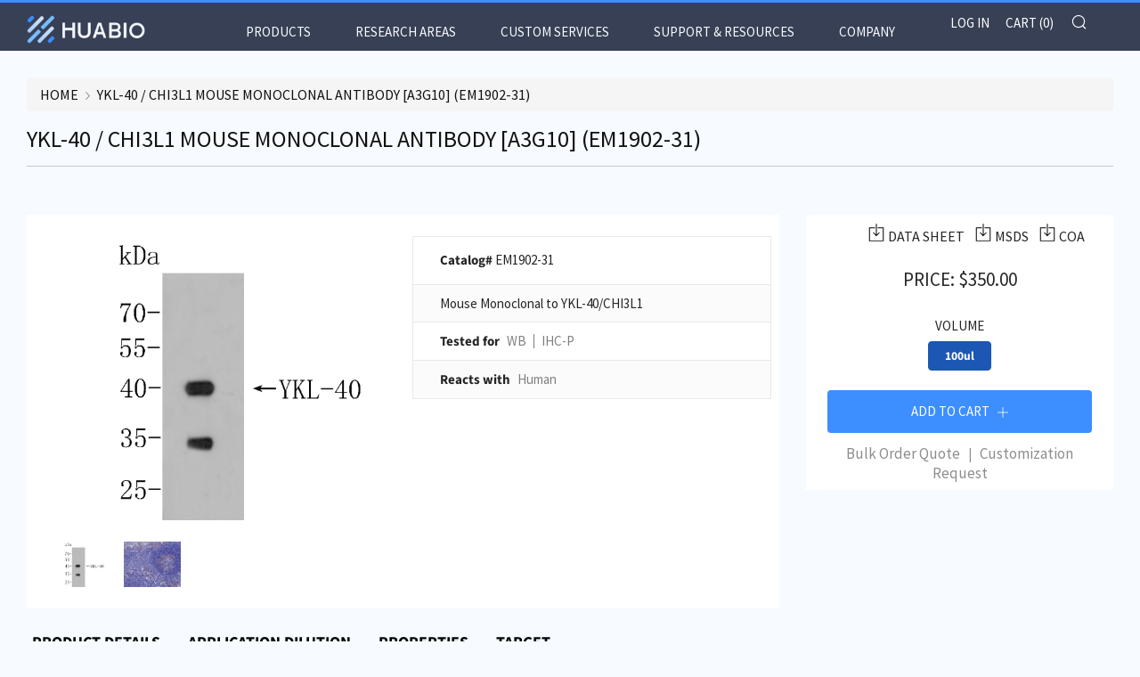

--- FILE ---
content_type: text/html; charset=utf-8
request_url: https://www.huabio.com/products/ykl-40-chi3l1-antibody-clone-a3g10-monoclonal-em1902-31
body_size: 53030
content:
<!doctype html>
<html class="no-js" lang="en" fontify-lang="en">
<head>
<!-- Google tag (gtag.js) -->
<script async src="https://www.googletagmanager.com/gtag/js?id=G-5F4TGXGYWD"></script>
<script>
  window.dataLayer = window.dataLayer || [];
  function gtag(){dataLayer.push(arguments);}
  gtag('js', new Date());

  gtag('config', 'G-5F4TGXGYWD');
  gtag('config', 'AW-578157024');
</script>
  
    <!-- Event snippet for Website traffic conversion page -->
    <script>
      gtag('event', 'conversion', {'send_to': 'AW-578157024/GvqeCPvuwuEBEODz15MC'});
</script>
  
  <meta charset="utf-8">
  	<meta http-equiv="X-UA-Compatible" content="IE=edge,chrome=1">
  	<meta name="viewport" content="width=device-width, initial-scale=1.0, height=device-height, minimum-scale=1.0, user-scalable=0">
  	<meta name="theme-color" content="#3d8eff">

	<!-- Network optimisations -->
<link rel="preconnect" href="//cdn.shopify.com" crossorigin>
<link rel="preconnect" href="//fonts.shopifycdn.com" crossorigin>
<link rel="preconnect" href="https://monorail-edge.shopifysvc.com">

<link rel="preload" as="style" href="//www.huabio.com/cdn/shop/t/12/assets/theme-critical.css?enable_css_minification=1&v=94243721833217781111722936987"><link rel="preload" as="script" href="//www.huabio.com/cdn/shop/t/12/assets/scrollreveal.min.js?v=163720458850474464051653056503"><link rel="preload" href="//www.huabio.com/cdn/fonts/source_sans_pro/sourcesanspro_n4.50ae3e156aed9a794db7e94c4d00984c7b66616c.woff2" as="font" type="font/woff2" crossorigin>
<link rel="preload" href="//www.huabio.com/cdn/fonts/source_sans_pro/sourcesanspro_n4.50ae3e156aed9a794db7e94c4d00984c7b66616c.woff2" as="font" type="font/woff2" crossorigin>
<link rel="preload" href="//www.huabio.com/cdn/fonts/source_sans_pro/sourcesanspro_n4.50ae3e156aed9a794db7e94c4d00984c7b66616c.woff2" as="font" type="font/woff2" crossorigin>
<link rel="preload" href="//www.huabio.com/cdn/fonts/source_sans_pro/sourcesanspro_n4.50ae3e156aed9a794db7e94c4d00984c7b66616c.woff2" as="font" type="font/woff2" crossorigin>
<link rel="canonical" href="https://www.huabio.com/products/ykl-40-chi3l1-antibody-clone-a3g10-monoclonal-em1902-31">
	    <link rel="shortcut icon" href="//www.huabio.com/cdn/shop/files/favicon_32_32x32.png?v=1647101189" type="image/png">
	
  
	<!-- Title and description ================================================== --><title>YKL-40 / CHI3L1 Mouse Monoclonal Antibody [A3G10] (EM1902-31)
&ndash; HUABIO</title><!-- /snippets/social-meta-tags.liquid -->




<meta property="og:site_name" content="HUABIO">
<meta property="og:url" content="https://www.huabio.com/products/ykl-40-chi3l1-antibody-clone-a3g10-monoclonal-em1902-31">
<meta property="og:title" content="YKL-40 / CHI3L1 Mouse Monoclonal Antibody [A3G10] (EM1902-31)">
<meta property="og:type" content="product">
<meta property="og:description" content="HUABIO">

  <meta property="og:price:amount" content="350.00">
  <meta property="og:price:currency" content="USD">

<meta property="og:image" content="http://www.huabio.com/cdn/shop/files/full_color_2x_122b5aee-a94b-4b7d-a404-eab85f594bea_1200x1200.png?v=1649274356">
<meta property="og:image:secure_url" content="https://www.huabio.com/cdn/shop/files/full_color_2x_122b5aee-a94b-4b7d-a404-eab85f594bea_1200x1200.png?v=1649274356">


  <meta name="twitter:site" content="@HuabioResearch">

<meta name="twitter:card" content="summary_large_image">
<meta name="twitter:title" content="YKL-40 / CHI3L1 Mouse Monoclonal Antibody [A3G10] (EM1902-31)">
<meta name="twitter:description" content="HUABIO">
   <link href="//www.huabio.com/cdn/shop/t/12/assets/custom.css?v=11397930878808347601653056471" rel="stylesheet" type="text/css" media="all" />
  
  <link href="https://cdnjs.cloudflare.com/ajax/libs/OwlCarousel2/2.3.4/assets/owl.carousel.css" rel="stylesheet" type="text/css" media="all" />
  <link href="https://cdnjs.cloudflare.com/ajax/libs/OwlCarousel2/2.3.4/assets/owl.theme.default.min.css" rel="stylesheet" type="text/css" media="all" />
  <link rel="stylesheet" href="https://maxcdn.bootstrapcdn.com/bootstrap/3.4.1/css/bootstrap.min.css">
  
  	<!-- JS before CSSOM =================================================== -->
  	<script type="text/javascript">
		theme = {};
		theme.t = {};
	    theme.t.add_to_cart = 'Add to Cart';
	    theme.t.sold_out = 'Sold Out';
	    theme.t.unavailable = 'Unavailable';
	    theme.money_format = '${{amount}}';
		theme.map = {};
		theme.map_settings_url="//www.huabio.com/cdn/shop/t/12/assets/map_settings.min.js?v=55973849163231613841653056498";
		theme.cart_type = 'page';
		theme.cart_ajax = false;
		theme.routes = {
			rootUrl: "/",
			rootUrlSlash: "/",
			cartUrl: "/cart",
			cartAddUrl: "/cart/add",
			cartChangeUrl: "/cart/change"
		};
		theme.assets = {
			plyr: "//www.huabio.com/cdn/shop/t/12/assets/plyr.min.js?v=4209607025050129391653056501",
			masonry: "//www.huabio.com/cdn/shop/t/12/assets/masonry.min.js?v=52946867241060388171653056498",
			photoswipe: "//www.huabio.com/cdn/shop/t/12/assets/photoswipe.min.js?v=25365026511866153621653056500",
			fecha: "//www.huabio.com/cdn/shop/t/12/assets/fecha.min.js?v=77892649025288305351653056486"
		};
	</script>
	
	<style id="fontsupporttest">@font-face{font-family:"font";src:url("https://")}</style>
	<script type="text/javascript">
		function supportsFontFace() {
			function blacklist() {
				var match = /(WebKit|windows phone.+trident)\/(\d+)/i.exec(navigator.userAgent);
				return match && parseInt(match[2], 10) < (match[1] == 'WebKit' ? 533 : 6);
			}
			function hasFontFaceSrc() {
				var style = document.getElementById('fontsupporttest');
				var sheet = style.sheet || style.styleSheet;
				var cssText = sheet ? (sheet.cssRules && sheet.cssRules[0] ? sheet.cssRules[0].cssText : sheet.cssText || '') : '';
				return /src/i.test(cssText);
			}
			return !blacklist() && hasFontFaceSrc();
		}
		document.documentElement.classList.replace('no-js', 'js');
		if (window.matchMedia("(pointer: coarse)").matches) {document.documentElement.classList.add('touchevents')} else {document.documentElement.classList.add('no-touchevents')}
		if (supportsFontFace()) {document.documentElement.classList.add('fontface')}
	</script>
<!--   	<script src="//www.huabio.com/cdn/shop/t/12/assets/jquery.min.js?v=115860211936397945481653056495" defer="defer"></script> -->
  	<script src="//www.huabio.com/cdn/shop/t/12/assets/vendor.min.js?v=91934266268907694051653056511" defer="defer"></script>
  	<script src="//www.huabio.com/cdn/shop/t/12/assets/ajax-cart.js?v=51580153416589594931653056524" defer="defer"></script>
  	<!-- CSS ================================================== -->
  	
<style data-shopify>





:root {
	--color--brand: #3d8eff;
	--color--brand-dark: #237fff;
	--color--brand-light: #579dff;

	--color--accent: #374054;
	--color--accent-dark: #2d3445;

	--color--link: #d6e7ff;
	--color--link-dark: #0044a3;

	--color--text: #252525;
	--color--text-light: rgba(37, 37, 37, 0.7);
	--color--text-lighter: rgba(37, 37, 37, 0.5);
	--color--text-lightest: rgba(37, 37, 37, 0.2);
	--color--text-bg: rgba(37, 37, 37, 0.1);

	--color--text-bg: rgba(37, 37, 37, 0.1);

	--color--headings: #252525;
	--color--alt-text: #252525;
	--color--btn: #ffffff;

	--color--product-bg: #ffffff;
	--color--product-sale: #4a98ff;

	--color--drawer-bg: #000000;

	--color--bg: #f7fbff;
	--color--bg-alpha: rgba(247, 251, 255, 0.8);
	--color--bg-light: #ffffff;
	--color--bg-dark: #deeeff;

	--font--size-base: 15;
	--font--line-base: 30;

	--font--size-h1: 34;
	--font--size-h2: 26;
	--font--size-h3: 20;
	--font--size-h4: 19;
	--font--size-h5: 16;
	--font--size-h6: 15;

	--font--body: "Source Sans Pro", sans-serif;
	--font--body-style: normal;
    --font--body-weight: 400;

    --font--title: "Source Sans Pro", sans-serif;
	--font--title-weight: 400;
	--font--title-style: normal;
	--font--title-space: 0px;
	--font--title-transform: uppercase;
	--font--title-border: 1;
	--font--title-border-size: 2px;

	--font--nav: "Source Sans Pro", sans-serif;
	--font--nav-weight: 400;
	--font--nav-style: normal;
	--font--nav-space: 0px;
	--font--nav-transform: uppercase;
	--font--nav-size: 15px;

	--font--button: "Source Sans Pro", sans-serif;
	--font--button-weight: 400;
	--font--button-style: normal;
	--font--button-space: 0px;
	--font--button-transform: uppercase;
	--font--button-size: 15px;
	--font--button-mobile-size: 12px;

	--font--icon-url: //www.huabio.com/cdn/shop/t/12/assets/sb-icons.eot?v=69961381625854386191653056503;
}
</style>
	<style>@font-face {
  font-family: "Source Sans Pro";
  font-weight: 400;
  font-style: normal;
  font-display: swap;
  src: url("//www.huabio.com/cdn/fonts/source_sans_pro/sourcesanspro_n4.50ae3e156aed9a794db7e94c4d00984c7b66616c.woff2") format("woff2"),
       url("//www.huabio.com/cdn/fonts/source_sans_pro/sourcesanspro_n4.d1662e048bd96ae7123e46600ff9744c0d84502d.woff") format("woff");
}

@font-face {
  font-family: "Source Sans Pro";
  font-weight: 400;
  font-style: normal;
  font-display: swap;
  src: url("//www.huabio.com/cdn/fonts/source_sans_pro/sourcesanspro_n4.50ae3e156aed9a794db7e94c4d00984c7b66616c.woff2") format("woff2"),
       url("//www.huabio.com/cdn/fonts/source_sans_pro/sourcesanspro_n4.d1662e048bd96ae7123e46600ff9744c0d84502d.woff") format("woff");
}

@font-face {
  font-family: "Source Sans Pro";
  font-weight: 400;
  font-style: normal;
  font-display: swap;
  src: url("//www.huabio.com/cdn/fonts/source_sans_pro/sourcesanspro_n4.50ae3e156aed9a794db7e94c4d00984c7b66616c.woff2") format("woff2"),
       url("//www.huabio.com/cdn/fonts/source_sans_pro/sourcesanspro_n4.d1662e048bd96ae7123e46600ff9744c0d84502d.woff") format("woff");
}

@font-face {
  font-family: "Source Sans Pro";
  font-weight: 400;
  font-style: normal;
  font-display: swap;
  src: url("//www.huabio.com/cdn/fonts/source_sans_pro/sourcesanspro_n4.50ae3e156aed9a794db7e94c4d00984c7b66616c.woff2") format("woff2"),
       url("//www.huabio.com/cdn/fonts/source_sans_pro/sourcesanspro_n4.d1662e048bd96ae7123e46600ff9744c0d84502d.woff") format("woff");
}

@font-face {
  font-family: "Source Sans Pro";
  font-weight: 700;
  font-style: normal;
  font-display: swap;
  src: url("//www.huabio.com/cdn/fonts/source_sans_pro/sourcesanspro_n7.41cbad1715ffa6489ec3aab1c16fda6d5bdf2235.woff2") format("woff2"),
       url("//www.huabio.com/cdn/fonts/source_sans_pro/sourcesanspro_n7.01173495588557d2be0eb2bb2ecdf8e4f01cf917.woff") format("woff");
}

@font-face {
  font-family: "Source Sans Pro";
  font-weight: 400;
  font-style: italic;
  font-display: swap;
  src: url("//www.huabio.com/cdn/fonts/source_sans_pro/sourcesanspro_i4.130f29b9baa0095b80aea9236ca9ef6ab0069c67.woff2") format("woff2"),
       url("//www.huabio.com/cdn/fonts/source_sans_pro/sourcesanspro_i4.6146c8c8ae7b8853ccbbc8b859fcf805016ee743.woff") format("woff");
}

@font-face {
  font-family: "Source Sans Pro";
  font-weight: 700;
  font-style: italic;
  font-display: swap;
  src: url("//www.huabio.com/cdn/fonts/source_sans_pro/sourcesanspro_i7.98bb15b3a23880a6e1d86ade6dbb197526ff768d.woff2") format("woff2"),
       url("//www.huabio.com/cdn/fonts/source_sans_pro/sourcesanspro_i7.6274cea5e22a575d33653322a4399caadffb1338.woff") format("woff");
}

</style>

<link rel="stylesheet" href="//www.huabio.com/cdn/shop/t/12/assets/theme-critical.css?enable_css_minification=1&v=94243721833217781111722936987">
<link rel="stylesheet" href="//www.huabio.com/cdn/shop/t/12/assets/custom.css?v=11397930878808347601653056471">
<link rel="preload" href="//www.huabio.com/cdn/shop/t/12/assets/theme.css?enable_css_minification=1&v=153165831234624025911653056505" as="style" onload="this.onload=null;this.rel='stylesheet'">
<noscript><link rel="stylesheet" href="//www.huabio.com/cdn/shop/t/12/assets/theme.css?enable_css_minification=1&v=153165831234624025911653056505"></noscript>
<script>
	/*! loadCSS rel=preload polyfill. [c]2017 Filament Group, Inc. MIT License */
	(function(w){"use strict";if(!w.loadCSS){w.loadCSS=function(){}}var rp=loadCSS.relpreload={};rp.support=(function(){var ret;try{ret=w.document.createElement("link").relList.supports("preload")}catch(e){ret=false}return function(){return ret}})();rp.bindMediaToggle=function(link){var finalMedia=link.media||"all";function enableStylesheet(){if(link.addEventListener){link.removeEventListener("load",enableStylesheet)}else if(link.attachEvent){link.detachEvent("onload",enableStylesheet)}link.setAttribute("onload",null);link.media=finalMedia}if(link.addEventListener){link.addEventListener("load",enableStylesheet)}else if(link.attachEvent){link.attachEvent("onload",enableStylesheet)}setTimeout(function(){link.rel="stylesheet";link.media="only x"});setTimeout(enableStylesheet,3000)};rp.poly=function(){if(rp.support()){return}var links=w.document.getElementsByTagName("link");for(var i=0;i<links.length;i+=1){var link=links[i];if(link.rel==="preload"&&link.getAttribute("as")==="style"&&!link.getAttribute("data-loadcss")){link.setAttribute("data-loadcss",true);rp.bindMediaToggle(link)}}};if(!rp.support()){rp.poly();var run=w.setInterval(rp.poly,500);if(w.addEventListener){w.addEventListener("load",function(){rp.poly();w.clearInterval(run)})}else if(w.attachEvent){w.attachEvent("onload",function(){rp.poly();w.clearInterval(run)})}}if(typeof exports!=="undefined"){exports.loadCSS=loadCSS}else{w.loadCSS=loadCSS}}(typeof global!=="undefined"?global:this));
</script>
	
	<!-- JS after CSSOM=================================================== -->


	<script src="//www.huabio.com/cdn/shop/t/12/assets/theme.js?v=105925599918364655021653056505" defer="defer"></script>
  	<script src="//www.huabio.com/cdn/shop/t/12/assets/custom.js?v=106202580993208818561653056472" defer="defer"></script>
  
  <script src="https://cdnjs.cloudflare.com/ajax/libs/jquery/3.6.0/jquery.min.js"></script>
  <script src="https://cdnjs.cloudflare.com/ajax/libs/OwlCarousel2/2.3.4/owl.carousel.min.js"  type="text/javascript"></script>
  <script src="https://maxcdn.bootstrapcdn.com/bootstrap/3.4.1/js/bootstrap.min.js"></script>
  
  

	

  	
		<script src="//www.huabio.com/cdn/shop/t/12/assets/scrollreveal.min.js?v=163720458850474464051653056503"></script>
	
  	

	<!-- Header hook for plugins ================================================== -->
  	<!-- "snippets/buddha-megamenu.liquid" was not rendered, the associated app was uninstalled -->
  <script>window.performance && window.performance.mark && window.performance.mark('shopify.content_for_header.start');</script><meta id="shopify-digital-wallet" name="shopify-digital-wallet" content="/56620875981/digital_wallets/dialog">
<meta name="shopify-checkout-api-token" content="a50c3ac004592a408811061d5972bbf0">
<link rel="alternate" type="application/json+oembed" href="https://www.huabio.com/products/ykl-40-chi3l1-antibody-clone-a3g10-monoclonal-em1902-31.oembed">
<script async="async" src="/checkouts/internal/preloads.js?locale=en-US"></script>
<link rel="preconnect" href="https://shop.app" crossorigin="anonymous">
<script async="async" src="https://shop.app/checkouts/internal/preloads.js?locale=en-US&shop_id=56620875981" crossorigin="anonymous"></script>
<script id="shopify-features" type="application/json">{"accessToken":"a50c3ac004592a408811061d5972bbf0","betas":["rich-media-storefront-analytics"],"domain":"www.huabio.com","predictiveSearch":true,"shopId":56620875981,"locale":"en"}</script>
<script>var Shopify = Shopify || {};
Shopify.shop = "huabio2021.myshopify.com";
Shopify.locale = "en";
Shopify.currency = {"active":"USD","rate":"1.0"};
Shopify.country = "US";
Shopify.theme = {"name":"grand opening 0701","id":129075642573,"schema_name":"Venue","schema_version":"5.0.3","theme_store_id":836,"role":"main"};
Shopify.theme.handle = "null";
Shopify.theme.style = {"id":null,"handle":null};
Shopify.cdnHost = "www.huabio.com/cdn";
Shopify.routes = Shopify.routes || {};
Shopify.routes.root = "/";</script>
<script type="module">!function(o){(o.Shopify=o.Shopify||{}).modules=!0}(window);</script>
<script>!function(o){function n(){var o=[];function n(){o.push(Array.prototype.slice.apply(arguments))}return n.q=o,n}var t=o.Shopify=o.Shopify||{};t.loadFeatures=n(),t.autoloadFeatures=n()}(window);</script>
<script>
  window.ShopifyPay = window.ShopifyPay || {};
  window.ShopifyPay.apiHost = "shop.app\/pay";
  window.ShopifyPay.redirectState = null;
</script>
<script id="shop-js-analytics" type="application/json">{"pageType":"product"}</script>
<script defer="defer" async type="module" src="//www.huabio.com/cdn/shopifycloud/shop-js/modules/v2/client.init-shop-cart-sync_IZsNAliE.en.esm.js"></script>
<script defer="defer" async type="module" src="//www.huabio.com/cdn/shopifycloud/shop-js/modules/v2/chunk.common_0OUaOowp.esm.js"></script>
<script type="module">
  await import("//www.huabio.com/cdn/shopifycloud/shop-js/modules/v2/client.init-shop-cart-sync_IZsNAliE.en.esm.js");
await import("//www.huabio.com/cdn/shopifycloud/shop-js/modules/v2/chunk.common_0OUaOowp.esm.js");

  window.Shopify.SignInWithShop?.initShopCartSync?.({"fedCMEnabled":true,"windoidEnabled":true});

</script>
<script>
  window.Shopify = window.Shopify || {};
  if (!window.Shopify.featureAssets) window.Shopify.featureAssets = {};
  window.Shopify.featureAssets['shop-js'] = {"shop-cart-sync":["modules/v2/client.shop-cart-sync_DLOhI_0X.en.esm.js","modules/v2/chunk.common_0OUaOowp.esm.js"],"init-fed-cm":["modules/v2/client.init-fed-cm_C6YtU0w6.en.esm.js","modules/v2/chunk.common_0OUaOowp.esm.js"],"shop-button":["modules/v2/client.shop-button_BCMx7GTG.en.esm.js","modules/v2/chunk.common_0OUaOowp.esm.js"],"shop-cash-offers":["modules/v2/client.shop-cash-offers_BT26qb5j.en.esm.js","modules/v2/chunk.common_0OUaOowp.esm.js","modules/v2/chunk.modal_CGo_dVj3.esm.js"],"init-windoid":["modules/v2/client.init-windoid_B9PkRMql.en.esm.js","modules/v2/chunk.common_0OUaOowp.esm.js"],"init-shop-email-lookup-coordinator":["modules/v2/client.init-shop-email-lookup-coordinator_DZkqjsbU.en.esm.js","modules/v2/chunk.common_0OUaOowp.esm.js"],"shop-toast-manager":["modules/v2/client.shop-toast-manager_Di2EnuM7.en.esm.js","modules/v2/chunk.common_0OUaOowp.esm.js"],"shop-login-button":["modules/v2/client.shop-login-button_BtqW_SIO.en.esm.js","modules/v2/chunk.common_0OUaOowp.esm.js","modules/v2/chunk.modal_CGo_dVj3.esm.js"],"avatar":["modules/v2/client.avatar_BTnouDA3.en.esm.js"],"pay-button":["modules/v2/client.pay-button_CWa-C9R1.en.esm.js","modules/v2/chunk.common_0OUaOowp.esm.js"],"init-shop-cart-sync":["modules/v2/client.init-shop-cart-sync_IZsNAliE.en.esm.js","modules/v2/chunk.common_0OUaOowp.esm.js"],"init-customer-accounts":["modules/v2/client.init-customer-accounts_DenGwJTU.en.esm.js","modules/v2/client.shop-login-button_BtqW_SIO.en.esm.js","modules/v2/chunk.common_0OUaOowp.esm.js","modules/v2/chunk.modal_CGo_dVj3.esm.js"],"init-shop-for-new-customer-accounts":["modules/v2/client.init-shop-for-new-customer-accounts_JdHXxpS9.en.esm.js","modules/v2/client.shop-login-button_BtqW_SIO.en.esm.js","modules/v2/chunk.common_0OUaOowp.esm.js","modules/v2/chunk.modal_CGo_dVj3.esm.js"],"init-customer-accounts-sign-up":["modules/v2/client.init-customer-accounts-sign-up_D6__K_p8.en.esm.js","modules/v2/client.shop-login-button_BtqW_SIO.en.esm.js","modules/v2/chunk.common_0OUaOowp.esm.js","modules/v2/chunk.modal_CGo_dVj3.esm.js"],"checkout-modal":["modules/v2/client.checkout-modal_C_ZQDY6s.en.esm.js","modules/v2/chunk.common_0OUaOowp.esm.js","modules/v2/chunk.modal_CGo_dVj3.esm.js"],"shop-follow-button":["modules/v2/client.shop-follow-button_XetIsj8l.en.esm.js","modules/v2/chunk.common_0OUaOowp.esm.js","modules/v2/chunk.modal_CGo_dVj3.esm.js"],"lead-capture":["modules/v2/client.lead-capture_DvA72MRN.en.esm.js","modules/v2/chunk.common_0OUaOowp.esm.js","modules/v2/chunk.modal_CGo_dVj3.esm.js"],"shop-login":["modules/v2/client.shop-login_ClXNxyh6.en.esm.js","modules/v2/chunk.common_0OUaOowp.esm.js","modules/v2/chunk.modal_CGo_dVj3.esm.js"],"payment-terms":["modules/v2/client.payment-terms_CNlwjfZz.en.esm.js","modules/v2/chunk.common_0OUaOowp.esm.js","modules/v2/chunk.modal_CGo_dVj3.esm.js"]};
</script>
<script>(function() {
  var isLoaded = false;
  function asyncLoad() {
    if (isLoaded) return;
    isLoaded = true;
    var urls = ["\/\/cdn.shopify.com\/s\/files\/1\/0257\/0108\/9360\/t\/85\/assets\/usf-license.js?shop=huabio2021.myshopify.com","https:\/\/design-packs.herokuapp.com\/design_packs_file.js?shop=huabio2021.myshopify.com"];
    for (var i = 0; i < urls.length; i++) {
      var s = document.createElement('script');
      s.type = 'text/javascript';
      s.async = true;
      s.src = urls[i];
      var x = document.getElementsByTagName('script')[0];
      x.parentNode.insertBefore(s, x);
    }
  };
  if(window.attachEvent) {
    window.attachEvent('onload', asyncLoad);
  } else {
    window.addEventListener('load', asyncLoad, false);
  }
})();</script>
<script id="__st">var __st={"a":56620875981,"offset":-18000,"reqid":"d93f62e6-67ab-4822-b9c3-c26f77f0b414-1768424321","pageurl":"www.huabio.com\/products\/ykl-40-chi3l1-antibody-clone-a3g10-monoclonal-em1902-31","u":"655003043eef","p":"product","rtyp":"product","rid":6948423729357};</script>
<script>window.ShopifyPaypalV4VisibilityTracking = true;</script>
<script id="captcha-bootstrap">!function(){'use strict';const t='contact',e='account',n='new_comment',o=[[t,t],['blogs',n],['comments',n],[t,'customer']],c=[[e,'customer_login'],[e,'guest_login'],[e,'recover_customer_password'],[e,'create_customer']],r=t=>t.map((([t,e])=>`form[action*='/${t}']:not([data-nocaptcha='true']) input[name='form_type'][value='${e}']`)).join(','),a=t=>()=>t?[...document.querySelectorAll(t)].map((t=>t.form)):[];function s(){const t=[...o],e=r(t);return a(e)}const i='password',u='form_key',d=['recaptcha-v3-token','g-recaptcha-response','h-captcha-response',i],f=()=>{try{return window.sessionStorage}catch{return}},m='__shopify_v',_=t=>t.elements[u];function p(t,e,n=!1){try{const o=window.sessionStorage,c=JSON.parse(o.getItem(e)),{data:r}=function(t){const{data:e,action:n}=t;return t[m]||n?{data:e,action:n}:{data:t,action:n}}(c);for(const[e,n]of Object.entries(r))t.elements[e]&&(t.elements[e].value=n);n&&o.removeItem(e)}catch(o){console.error('form repopulation failed',{error:o})}}const l='form_type',E='cptcha';function T(t){t.dataset[E]=!0}const w=window,h=w.document,L='Shopify',v='ce_forms',y='captcha';let A=!1;((t,e)=>{const n=(g='f06e6c50-85a8-45c8-87d0-21a2b65856fe',I='https://cdn.shopify.com/shopifycloud/storefront-forms-hcaptcha/ce_storefront_forms_captcha_hcaptcha.v1.5.2.iife.js',D={infoText:'Protected by hCaptcha',privacyText:'Privacy',termsText:'Terms'},(t,e,n)=>{const o=w[L][v],c=o.bindForm;if(c)return c(t,g,e,D).then(n);var r;o.q.push([[t,g,e,D],n]),r=I,A||(h.body.append(Object.assign(h.createElement('script'),{id:'captcha-provider',async:!0,src:r})),A=!0)});var g,I,D;w[L]=w[L]||{},w[L][v]=w[L][v]||{},w[L][v].q=[],w[L][y]=w[L][y]||{},w[L][y].protect=function(t,e){n(t,void 0,e),T(t)},Object.freeze(w[L][y]),function(t,e,n,w,h,L){const[v,y,A,g]=function(t,e,n){const i=e?o:[],u=t?c:[],d=[...i,...u],f=r(d),m=r(i),_=r(d.filter((([t,e])=>n.includes(e))));return[a(f),a(m),a(_),s()]}(w,h,L),I=t=>{const e=t.target;return e instanceof HTMLFormElement?e:e&&e.form},D=t=>v().includes(t);t.addEventListener('submit',(t=>{const e=I(t);if(!e)return;const n=D(e)&&!e.dataset.hcaptchaBound&&!e.dataset.recaptchaBound,o=_(e),c=g().includes(e)&&(!o||!o.value);(n||c)&&t.preventDefault(),c&&!n&&(function(t){try{if(!f())return;!function(t){const e=f();if(!e)return;const n=_(t);if(!n)return;const o=n.value;o&&e.removeItem(o)}(t);const e=Array.from(Array(32),(()=>Math.random().toString(36)[2])).join('');!function(t,e){_(t)||t.append(Object.assign(document.createElement('input'),{type:'hidden',name:u})),t.elements[u].value=e}(t,e),function(t,e){const n=f();if(!n)return;const o=[...t.querySelectorAll(`input[type='${i}']`)].map((({name:t})=>t)),c=[...d,...o],r={};for(const[a,s]of new FormData(t).entries())c.includes(a)||(r[a]=s);n.setItem(e,JSON.stringify({[m]:1,action:t.action,data:r}))}(t,e)}catch(e){console.error('failed to persist form',e)}}(e),e.submit())}));const S=(t,e)=>{t&&!t.dataset[E]&&(n(t,e.some((e=>e===t))),T(t))};for(const o of['focusin','change'])t.addEventListener(o,(t=>{const e=I(t);D(e)&&S(e,y())}));const B=e.get('form_key'),M=e.get(l),P=B&&M;t.addEventListener('DOMContentLoaded',(()=>{const t=y();if(P)for(const e of t)e.elements[l].value===M&&p(e,B);[...new Set([...A(),...v().filter((t=>'true'===t.dataset.shopifyCaptcha))])].forEach((e=>S(e,t)))}))}(h,new URLSearchParams(w.location.search),n,t,e,['guest_login'])})(!0,!0)}();</script>
<script integrity="sha256-4kQ18oKyAcykRKYeNunJcIwy7WH5gtpwJnB7kiuLZ1E=" data-source-attribution="shopify.loadfeatures" defer="defer" src="//www.huabio.com/cdn/shopifycloud/storefront/assets/storefront/load_feature-a0a9edcb.js" crossorigin="anonymous"></script>
<script crossorigin="anonymous" defer="defer" src="//www.huabio.com/cdn/shopifycloud/storefront/assets/shopify_pay/storefront-65b4c6d7.js?v=20250812"></script>
<script data-source-attribution="shopify.dynamic_checkout.dynamic.init">var Shopify=Shopify||{};Shopify.PaymentButton=Shopify.PaymentButton||{isStorefrontPortableWallets:!0,init:function(){window.Shopify.PaymentButton.init=function(){};var t=document.createElement("script");t.src="https://www.huabio.com/cdn/shopifycloud/portable-wallets/latest/portable-wallets.en.js",t.type="module",document.head.appendChild(t)}};
</script>
<script data-source-attribution="shopify.dynamic_checkout.buyer_consent">
  function portableWalletsHideBuyerConsent(e){var t=document.getElementById("shopify-buyer-consent"),n=document.getElementById("shopify-subscription-policy-button");t&&n&&(t.classList.add("hidden"),t.setAttribute("aria-hidden","true"),n.removeEventListener("click",e))}function portableWalletsShowBuyerConsent(e){var t=document.getElementById("shopify-buyer-consent"),n=document.getElementById("shopify-subscription-policy-button");t&&n&&(t.classList.remove("hidden"),t.removeAttribute("aria-hidden"),n.addEventListener("click",e))}window.Shopify?.PaymentButton&&(window.Shopify.PaymentButton.hideBuyerConsent=portableWalletsHideBuyerConsent,window.Shopify.PaymentButton.showBuyerConsent=portableWalletsShowBuyerConsent);
</script>
<script data-source-attribution="shopify.dynamic_checkout.cart.bootstrap">document.addEventListener("DOMContentLoaded",(function(){function t(){return document.querySelector("shopify-accelerated-checkout-cart, shopify-accelerated-checkout")}if(t())Shopify.PaymentButton.init();else{new MutationObserver((function(e,n){t()&&(Shopify.PaymentButton.init(),n.disconnect())})).observe(document.body,{childList:!0,subtree:!0})}}));
</script>
<link id="shopify-accelerated-checkout-styles" rel="stylesheet" media="screen" href="https://www.huabio.com/cdn/shopifycloud/portable-wallets/latest/accelerated-checkout-backwards-compat.css" crossorigin="anonymous">
<style id="shopify-accelerated-checkout-cart">
        #shopify-buyer-consent {
  margin-top: 1em;
  display: inline-block;
  width: 100%;
}

#shopify-buyer-consent.hidden {
  display: none;
}

#shopify-subscription-policy-button {
  background: none;
  border: none;
  padding: 0;
  text-decoration: underline;
  font-size: inherit;
  cursor: pointer;
}

#shopify-subscription-policy-button::before {
  box-shadow: none;
}

      </style>

<script>window.performance && window.performance.mark && window.performance.mark('shopify.content_for_header.end');</script> 
 <style type="text/css" id="nitro-fontify" >
</style>


<script>window._usfTheme={
    id:127734546637,
    name:"Venue",
    version:"5.0.3",
    vendor:"Safe As Milk",
    applied:1,
    assetUrl:"//www.huabio.com/cdn/shop/t/12/assets/usf-boot.js?v=57476808841659285421722936950"
};
window._usfCustomerTags = null;
window._usfCollectionId = null;
window._usfCollectionDefaultSort = null;
window.usf = { settings: {"online":1,"version":"1.0.2.4112","shop":"huabio2021.myshopify.com","siteId":"2039d14b-d9c8-46db-816d-5ff332507248","resUrl":"//cdn.shopify.com/s/files/1/0257/0108/9360/t/85/assets/","analyticsApiUrl":"https://svc-2-analytics-usf.hotyon.com/set","searchSvcUrl":"https://svc-2-usf.hotyon.com/","enabledPlugins":[],"showGotoTop":1,"mobileBreakpoint":767,"decimals":2,"decimalDisplay":".","thousandSeparator":",","currency":"USD","priceLongFormat":"${0} USD","priceFormat":"${0}","plugins":{},"revision":86784773,"filters":{"filtersHorzStyle":"default","filtersHorzPosition":"left","filtersMobileStyle":"default"},"instantSearch":{"online":1,"searchBoxSelector":"input[name=q]","numOfSuggestions":6,"numOfProductMatches":6,"numOfCollections":4,"numOfPages":4,"layout":"two-columns","productDisplayType":"list","productColumnPosition":"left","productsPerRow":2,"showPopularProducts":1,"numOfPopularProducts":6,"numOfRecentSearches":5},"search":{"online":1,"sortFields":["r","-date","date","bestselling"],"searchResultsUrl":"/pages/search-results","more":"more","itemsPerPage":28,"imageSizeType":"dynamic","imageSize":"600,350","showAltImage":1,"showSale":1,"canChangeUrl":1},"collections":{"online":1,"collectionsPageUrl":"/pages/collections"},"filterNavigation":{"showFilterArea":1,"showSingle":1,"showProductCount":1,"scrollUpOnChange":1},"translation_en":{"search":"Search","latestSearches":"Latest searches","popularSearches":"Popular searches","viewAllResultsFor":"view all results for <span class=\"usf-highlight\">{0}</span>","viewAllResults":"view all results","noMatchesFoundFor":"No matches found for \"<b>{0}</b>\". Please try again with a different term.","productSearchResultWithTermSummary":"<b>{0}</b> results for '<b>{1}</b>'","productSearchResultSummary":"<b>{0}</b> products","productSearchNoResults":"<h2>No matching for '<b>{0}</b>'.</h2><p>But don't give up - check the filters, spelling or try less specific search terms.</p>","productSearchNoResultsEmptyTerm":"<h2>No results found.</h2><p>But don't give up - check the filters or try less specific terms.</p>","clearAll":"Clear all","clear":"Clear","clearAllFilters":"Clear all filters","clearFiltersBy":"Clear filters by {0}","filterBy":"Filter by {0}","sort":"Sort","sortBy_r":"Relevance","sortBy_title":"Title: A-Z","sortBy_-title":"Title: Z-A","sortBy_date":"Date: Old to New","sortBy_-date":"Date: New to Old","sortBy_price":"Price: Low to High","sortBy_-price":"Price: High to Low","sortBy_percentSale":"Percent sales: Low to High","sortBy_-percentSale":"Percent sales: High to Low","sortBy_-discount":"Discount: High to Low","sortBy_bestselling":"Best selling","sortBy_-available":"Inventory: High to Low","sortBy_producttype":"Product Type: A-Z","sortBy_-producttype":"Product Type: Z-A","sortBy_random":"Random","filters":"Filters","filterOptions":"Filter options","clearFilterOptions":"Clear all filter options","youHaveViewed":"You've viewed {0} of {1} products","loadMore":"Load more","loadPrev":"Load previous","productMatches":"Product matches","trending":"Trending","didYouMean":"Sorry, nothing found for '<b>{0}</b>'.<br>Did you mean '<b>{1}</b>'?","searchSuggestions":"Search suggestions","popularSearch":"Popular search","quantity":"Quantity","selectedVariantNotAvailable":"The selected variant is not available.","addToCart":"Add to cart","seeFullDetails":"See full details","chooseOptions":"Choose options","quickView":"Quick view","sale":"Sale","save":"Save","soldOut":"Sold out","viewItems":"View items","more":"More","all":"All","prevPage":"Previous page","gotoPage":"Go to page {0}","nextPage":"Next page","from":"From","collections":"Collections","pages":"Pages","sortBy_option:Volume":"Volume: A-Z","sortBy_-option:Volume":"Volume: Z-A","sortBy_metafield:product.reactive_species":"product.reactive_species: A-Z","sortBy_-metafield:product.reactive_species":"product.reactive_species: Z-A","sortBy_varMetafield:MyNamespace.MyKey1":"MyNamespace.MyKey1: A-Z","sortBy_-varMetafield:MyNamespace.MyKey1":"MyNamespace.MyKey1: Z-A","sortBy_metafield:product.applications":"product.applications: A-Z","sortBy_-metafield:product.applications":"product.applications: Z-A","sortBy_metafield:product.recombinant":"product.recombinant: A-Z","sortBy_-metafield:product.recombinant":"product.recombinant: Z-A","sortBy_metafield:prop.isotype":"prop.isotype: A-Z","sortBy_-metafield:prop.isotype":"prop.isotype: Z-A","sortBy_metafield:spec.modification":"spec.modification: A-Z","sortBy_-metafield:spec.modification":"spec.modification: Z-A","sortBy_metafield:spec.clonality":"spec.clonality: A-Z","sortBy_-metafield:spec.clonality":"spec.clonality: Z-A","sortBy_metafield:spec.conjugation":"spec.conjugation: A-Z","sortBy_-metafield:spec.conjugation":"spec.conjugation: Z-A","sortBy_metafield:product.reactivity":"product.reactivity: A-Z","sortBy_-metafield:product.reactivity":"product.reactivity: Z-A","sortBy_metafield:target.uniprot":"target.uniprot: A-Z","sortBy_-metafield:target.uniprot":"target.uniprot: Z-A","sortBy_metafield:target.protein_name":"target.protein_name: A-Z","sortBy_-metafield:target.protein_name":"target.protein_name: Z-A","sortBy_metafield:target.synonyms":"target.synonyms: A-Z","sortBy_-metafield:target.synonyms":"target.synonyms: Z-A","sortBy_metafield:product.test_size":"product.test_size: A-Z","sortBy_-metafield:product.test_size":"product.test_size: Z-A","sortBy_metafield:spec.host [string]":"spec.host [string]: A-Z","sortBy_-metafield:spec.host [string]":"spec.host [string]: Z-A","sortBy_metafield:Trial size 1 yes 0 no":"Trial size 1 yes 0 no: Low to High","sortBy_-metafield:Trial size 1 yes  no":"Trial size 1 yes 0 no: High to Low","sortBy_metafield:KO/KD":"KO/KD: A-Z","sortBy_-metafield:KO/KD":"KO/KD: Z-A","sortBy_metafield:product.zebrafish":"product.zebrafish: A-Z","sortBy_-metafield:product.zebrafish":"product.zebrafish: Z-A","sortBy_metafield:product.nanobody":"product.nanobody: A-Z","sortBy_-metafield:product.nanobody":"product.nanobody: Z-A","sortBy_metafield:MyNamespace.MyKey1":"MyNamespace.MyKey1: A-Z","sortBy_-metafield:MyNamespace.MyKey1":"MyNamespace.MyKey1: Z-A","sortBy_metafield:RA_L1":"RA_L1: A-Z","sortBy_-metafield:RA_L1":"RA_L1: Z-A","sortBy_metafield:product.ivd_ihc":"product.ivd_ihc: A-Z","sortBy_-metafield:product.ivd_ihc":"product.ivd_ihc: Z-A","sortBy_metafield:product.KO_KD":"product.KO_KD: A-Z","sortBy_-metafield:product.KO_KD":"product.KO_KD: Z-A","sortBy_option:Size":"Size: A-Z","sortBy_-option:Size":"Size: Z-A","sortBy_option:Test":"Test: A-Z","sortBy_-option:Test":"Test: Z-A","sortBy_option:Product size":"Product size: A-Z","sortBy_-option:Product size":"Product size: Z-A","sortBy_metafield:product.protein_grade":"product.protein_grade: A-Z","sortBy_-metafield:product.protein_grade":"product.protein_grade: Z-A","sortBy_metafield:product.advanced_validation":"product.advanced_validation: A-Z","sortBy_-metafield:product.advanced_validation":"product.advanced_validation: Z-A","sortBy_metafield:product.pbs_only_available":"product.pbs_only_available: A-Z","sortBy_-metafield:product.pbs_only_available":"product.pbs_only_available: Z-A"}} };</script>
<script src="//www.huabio.com/cdn/shop/t/12/assets/usf-boot.js?v=57476808841659285421722936950?v=2" async></script>


  










<link rel="preload" href="//www.huabio.com/cdn/shop/t/12/assets/design-pack-styles.css?v=179197148142770723571653415042" as="style">
<link href="//www.huabio.com/cdn/shop/t/12/assets/design-pack-styles.css?v=179197148142770723571653415042" rel="stylesheet" type="text/css" media="all" /> 
<!-- BEGIN app block: shopify://apps/globo-mega-menu/blocks/app-embed/7a00835e-fe40-45a5-a615-2eb4ab697b58 -->
<link href="//cdn.shopify.com/extensions/019b6e53-04e2-713c-aa06-5bced6079bf6/menufrontend-304/assets/main-navigation-styles.min.css" rel="stylesheet" type="text/css" media="all" />
<link href="//cdn.shopify.com/extensions/019b6e53-04e2-713c-aa06-5bced6079bf6/menufrontend-304/assets/theme-styles.min.css" rel="stylesheet" type="text/css" media="all" />
<script type="text/javascript" hs-ignore data-cookieconsent="ignore" data-ccm-injected>
document.getElementsByTagName('html')[0].classList.add('globo-menu-loading');
window.GloboMenuConfig = window.GloboMenuConfig || {}
window.GloboMenuConfig.curLocale = "en";
window.GloboMenuConfig.shop = "huabio2021.myshopify.com";
window.GloboMenuConfig.GloboMenuLocale = "en";
window.GloboMenuConfig.locale = "en";
window.menuRootUrl = "";
window.GloboMenuCustomer = false;
window.GloboMenuAssetsUrl = 'https://cdn.shopify.com/extensions/019b6e53-04e2-713c-aa06-5bced6079bf6/menufrontend-304/assets/';
window.GloboMenuFilesUrl = '//www.huabio.com/cdn/shop/files/';
window.GloboMenuLinklists = {"main-menu": [{'url' :"\/", 'title': "Home"},{'url' :"\/collections\/all", 'title': "Products"},{'url' :"https:\/\/www.huabio.com\/pages\/antibody-development-and-production-services", 'title': "Service "},{'url' :"#", 'title': "Support and Resources"},{'url' :"\/blogs\/news", 'title': "Blog"},{'url' :"#", 'title': "Company"},{'url' :"\/pages\/contact-us", 'title': "Contact Us"}],"footer": [{'url' :"\/collections\/recombinant-rabbit-monoclonals", 'title': " Recombinant Monoclonals"},{'url' :"\/collections\/hybridoma-mouse-monoclonals", 'title': " Hybridoma Monoclonals"},{'url' :"\/collections\/rabbit-polyclonal-antibodies", 'title': "Validated Polyclonals"},{'url' :"\/collections\/nanoselector", 'title': "Nanoselectors"},{'url' :"\/pages\/sustainability", 'title': "Sustainability"},{'url' :"\/pages\/quality-standards", 'title': "Quality Systems"}],"polices": [{'url' :"\/pages\/privacy-policy", 'title': "Privacy policy"},{'url' :"\/pages\/terms-of-service", 'title': "Terms of service"},{'url' :"\/pages\/do-not-sell-my-personal-information", 'title': "Do Not Sell My Personal Information"}],"information": [{'url' :"https:\/\/huabio.zendesk.com\/hc\/en-us\/categories\/1500001239221-Placing-an-Order", 'title': "Placing an Order"},{'url' :"https:\/\/huabio.zendesk.com\/hc\/en-us\/categories\/1500001295621-Inquiries-Quotes", 'title': "Inquires \u0026 Quotes"},{'url' :"https:\/\/huabio.zendesk.com\/hc\/en-us\/categories\/1500001358581-Protocols", 'title': "Protocols \u0026 Guides"},{'url' :"\/pages\/global-distributors", 'title': "Global Distributors"},{'url' :"\/pages\/about-company", 'title': "About Huabio"},{'url' :"\/pages\/contact-us", 'title': "Contact Us"}],"contact": [{'url' :"#", 'title': "About Huabio"},{'url' :"\/pages\/contact-us", 'title': "Contact Us"},{'url' :"#", 'title': "Sustainability"},{'url' :"#", 'title': "Quality Systems"}],"new-menu-1": [{'url' :"#", 'title': "PRODUCTS "},{'url' :"#", 'title': "SUPPORT \u0026 RESOURCES "},{'url' :"#", 'title': "AFFINITOLOGY "},{'url' :"#", 'title': "COMPANY "}],"customer-account-main-menu": [{'url' :"\/", 'title': "Shop"},{'url' :"https:\/\/shopify.com\/56620875981\/account\/orders?locale=en\u0026region_country=US", 'title': "Orders"}]}
window.GloboMenuConfig.is_app_embedded = true;
window.showAdsInConsole = true;
</script>

<script hs-ignore data-cookieconsent="ignore" data-ccm-injected type="text/javascript">
  window.GloboMenus = window.GloboMenus || [];
  var menuKey = 16577;
  window.GloboMenus[menuKey] = window.GloboMenus[menuKey] || {};
  window.GloboMenus[menuKey].id = menuKey;window.GloboMenus[menuKey].replacement = {"type":"auto"};window.GloboMenus[menuKey].type = "main";
  window.GloboMenus[menuKey].schedule = null;
  window.GloboMenus[menuKey].settings ={"font":{"tab_fontsize":"15","menu_fontsize":"15","tab_fontfamily":"Source Sans Pro","tab_fontweight":"regular","menu_fontfamily":"Source Sans Pro","menu_fontweight":"regular","tab_fontfamily_2":"Harmonia Sans","menu_fontfamily_2":"Avenir Next","submenu_text_fontsize":"14","tab_fontfamily_custom":false,"menu_fontfamily_custom":false,"submenu_text_fontfamily":"Source Sans Pro","submenu_text_fontweight":"regular","submenu_heading_fontsize":"15","submenu_text_fontfamily_2":"Harmonia Sans","submenu_heading_fontfamily":"Source Sans Pro","submenu_heading_fontweight":"regular","submenu_description_fontsize":"13","submenu_heading_fontfamily_2":"Harmonia Sans","submenu_description_fontfamily":"Source Sans Pro","submenu_description_fontweight":"regular","submenu_text_fontfamily_custom":false,"submenu_description_fontfamily_2":"Harmonia Sans","submenu_heading_fontfamily_custom":false,"submenu_description_fontfamily_custom":false},"color":{"menu_text":"rgba(247, 251, 255, 1)","menu_border":"rgba(61, 142, 255, 1)","submenu_text":"rgba(55, 64, 84, 1)","atc_text_color":"#FFFFFF","submenu_border":"rgba(209, 222, 237, 1)","menu_background":"rgba(11, 0, 0, 0)","menu_text_hover":"rgba(168, 208, 255, 1)","sale_text_color":"#ffffff","submenu_heading":"rgba(61, 142, 255, 1)","tab_heading_color":"#202020","soldout_text_color":"#757575","submenu_background":"rgba(247, 251, 255, 1)","submenu_text_hover":"rgba(61, 142, 255, 1)","submenu_description":"rgba(55, 64, 84, 1)","atc_background_color":"#1F1F1F","atc_text_color_hover":"#FFFFFF","tab_background_hover":"#d9d9d9","menu_background_hover":"rgba(83, 92, 112, 1)","sale_background_color":"#ec523e","soldout_background_color":"#d5d5d5","tab_heading_active_color":"#000000","submenu_description_hover":"rgba(83, 92, 112, 1)","atc_background_color_hover":"#000000"},"general":{"align":"center","login":false,"border":false,"logout":false,"search":false,"account":false,"trigger":"hover","register":false,"atcButton":false,"indicators":false,"responsive":"800","transition":"fade","menu_padding":"25","carousel_loop":false,"mobile_border":true,"mobile_trigger":"click_toggle","submenu_border":false,"tab_lineheight":"50","menu_lineheight":"42","lazy_load_enable":false,"transition_delay":"50","transition_speed":"150","carousel_auto_play":false,"dropdown_lineheight":"50","linklist_lineheight":"30","mobile_sticky_header":true,"desktop_sticky_header":false,"mobile_hide_linklist_submenu":false},"language":{"name":"Name","sale":"Sale","send":"Send","view":"View details","email":"Email","phone":"Phone Number","search":"Search for...","message":"Message","sold_out":"Sold out","add_to_cart":"Add to cart"}};
  window.GloboMenus[menuKey].itemsLength = 5;
</script><script type="template/html" id="globoMenu16577HTML"><ul class="gm-menu gm-menu-16577 gm-mobile-bordered gm-submenu-align-center gm-menu-trigger-hover gm-transition-fade" data-menu-id="16577" data-transition-speed="150" data-transition-delay="50">
<li data-gmmi="0" data-gmdi="0" class="gm-item gm-level-0 gm-has-submenu gm-submenu-mega gm-submenu-align-full"><a class="gm-target" title="PRODUCTS" href="/collections/all"><span class="gm-text">PRODUCTS</span></a><div 
      class="gm-submenu gm-mega" 
      style=""
    ><div style="" class="submenu-background"></div>
      <ul class="gm-grid">
<li class="gm-item gm-grid-item gmcol-3 gm-has-submenu"><ul style="--columns:1" class="gm-links gm-jc-start">
<li class="gm-item gm-heading"><div class="gm-target" title="Product Type"><span class="gm-text">Product Type</span></div>
</li>
<li class="gm-item"><a class="gm-target" title="Recombinant Monoclonals" href="/pages/recombinant-antibodies"><span class="gm-text">Recombinant Monoclonals</span></a>
</li>
<li class="gm-item"><a class="gm-target" title="Mouse Monoclonals" href="/pages/monoclonal-antibodies"><span class="gm-text">Mouse Monoclonals</span></a>
</li>
<li class="gm-item"><a class="gm-target" title="Rabbit Polyclonals" href="/pages/polyclonal-antibodies"><span class="gm-text">Rabbit Polyclonals</span></a>
</li>
<li class="gm-item"><a class="gm-target" title="Secondary Antibodies" href="/collections/secondary-antibodies"><span class="gm-text">Secondary Antibodies</span></a>
</li>
<li class="gm-item"><a class="gm-target" title="Alpaca Nanobodies" href="/pages/nanobodies"><span class="gm-text">Alpaca Nanobodies</span></a>
</li>
<li class="gm-item"><a class="gm-target" title="Antibody Pairs" href="/collections/antibody-pairs"><span class="gm-text">Antibody Pairs</span></a>
</li>
<li class="gm-item"><a class="gm-target" title="Antibody Sampler Kit" href="/collections/antibody-sampler-kit"><span class="gm-text">Antibody Sampler Kit</span></a>
</li>
<li class="gm-item"><a class="gm-target" title="ELISA Kits" target="_blank" href="/collections/elisa-kits"><span class="gm-text">ELISA Kits</span></a>
</li>
<li class="gm-item"><a class="gm-target" title="Protein" href="/collections/protein"><span class="gm-text">Protein</span></a>
</li></ul>
</li>
<li class="gm-item gm-grid-item gmcol-3 gm-has-submenu"><ul style="--columns:1" class="gm-links">
<li class="gm-item gm-heading"><div class="gm-target" title="Featured Collections"><span class="gm-text">Featured Collections</span></div>
</li>
<li class="gm-item"><a class="gm-target" title="KO/KD Validated Antibodies" href="/pages/knockout-and-knockdown-validated-antibodies"><span class="gm-text">KO/KD Validated Antibodies</span></a>
</li>
<li class="gm-item"><a class="gm-target" title="Claudin Antibodies" href="https://www.huabio.com/pages/claudin-antibodies"><span class="gm-text">Claudin Antibodies</span></a>
</li>
<li class="gm-item"><a class="gm-target" title="Cytokeratin Antibodies" href="https://www.huabio.com/pages/cytokeratin-antibodies"><span class="gm-text">Cytokeratin Antibodies</span></a>
</li>
<li class="gm-item"><a class="gm-target" title="Zebrafish Antibodies" href="https://www.huabio.com/pages/zebrafish-antibodies"><span class="gm-text">Zebrafish Antibodies</span></a>
</li>
<li class="gm-item"><a class="gm-target" title="Histone Antibodies" href="https://www.huabio.com/pages/histone-antibodies"><span class="gm-text">Histone Antibodies</span></a>
</li>
<li class="gm-item"><a class="gm-target" title="Nanoselector" href="https://www.huabio.com/pages/nanoselector"><span class="gm-text">Nanoselector</span></a>
</li>
<li class="gm-item"><a class="gm-target" title="Magnetic Beads" href="/collections/magnetic-beads"><span class="gm-text">Magnetic Beads</span></a>
</li>
<li class="gm-item"><a class="gm-target" title="Flow Cytometry Antibodies" href="/collections/flow-cytometry-antibodies"><span class="gm-text">Flow Cytometry Antibodies</span></a>
</li></ul>
</li>
<li class="gm-item gm-grid-item gmcol-3 gm-has-submenu"><ul style="--columns:1" class="gm-links">
<li class="gm-item gm-heading"><div class="gm-target" title="Research Area"><span class="gm-text">Research Area</span></div>
</li>
<li class="gm-item"><a class="gm-target" title="Cancer" href="https://www.huabio.com/pages/cancer"><span class="gm-text">Cancer</span></a>
</li>
<li class="gm-item"><a class="gm-target" title="Cardiovascular" href="https://www.huabio.com/pages/cardiovascular"><span class="gm-text">Cardiovascular</span></a>
</li>
<li class="gm-item"><a class="gm-target" title="Developmental Biology" href="https://www.huabio.com/pages/developmental-biology"><span class="gm-text">Developmental Biology</span></a>
</li>
<li class="gm-item"><a class="gm-target" title="Epigenetics and Nuclear Signaling" href="https://www.huabio.com/pages/epigenetics-and-nuclear-signaling"><span class="gm-text">Epigenetics and Nuclear Signaling</span></a>
</li>
<li class="gm-item"><a class="gm-target" title="Immunology" href="https://www.huabio.com/pages/immunology"><span class="gm-text">Immunology</span></a>
</li>
<li class="gm-item"><a class="gm-target" title="Isotype &amp; Loading Controls" href="https://www.huabio.com/pages/isotype-and-loading-controls"><span class="gm-text">Isotype & Loading Controls</span></a>
</li></ul>
</li>
<li class="gm-item gm-grid-item gmcol-3 gm-has-submenu"><ul style="--columns:1" class="gm-links">
<li class="gm-item gm-heading"><div class="gm-target" title="Research Area"><span class="gm-text">Research Area</span></div>
</li>
<li class="gm-item"><a class="gm-target" title="Metabolism" href="https://www.huabio.com/pages/metabolism"><span class="gm-text">Metabolism</span></a>
</li>
<li class="gm-item"><a class="gm-target" title="Microbiology" href="https://www.huabio.com/pages/microbiology"><span class="gm-text">Microbiology</span></a>
</li>
<li class="gm-item"><a class="gm-target" title="Neuroscience" href="https://www.huabio.com/pages/neuroscience"><span class="gm-text">Neuroscience</span></a>
</li>
<li class="gm-item"><a class="gm-target" title="Signal Transduction" href="https://www.huabio.com/pages/signal-transduction"><span class="gm-text">Signal Transduction</span></a>
</li>
<li class="gm-item"><a class="gm-target" title="Stem Cells" href="https://www.huabio.com/pages/stem-cells"><span class="gm-text">Stem Cells</span></a>
</li>
<li class="gm-item"><a class="gm-target" title="Tags &amp; Cell Markers" href="https://www.huabio.com/pages/tags-cell-markers"><span class="gm-text">Tags & Cell Markers</span></a>
</li></ul>
</li></ul>
    </div></li>

<li data-gmmi="1" data-gmdi="1" class="gm-item gm-level-0 gm-has-submenu gm-submenu-mega gm-submenu-align-full"><a class="gm-target" title="RESEARCH AREAS"><span class="gm-text">RESEARCH AREAS</span></a><div 
      class="gm-submenu gm-mega" 
      style=""
    ><div style="" class="submenu-background"></div>
      <ul class="gm-grid">
<li class="gm-item gm-grid-item gmcol-full gm-has-submenu">
    <div class="gm-tabs gm-tabs-left"><ul class="gm-tab-links">
<li class="gm-item gm-has-submenu gm-active" data-tab-index="0"><a class="gm-target" title="Cancer" href="/pages/cancer"><span class="gm-text">Cancer</span></a></li>
<li class="gm-item gm-has-submenu" data-tab-index="1"><a class="gm-target" title="Cardiovascular" href="/pages/cardiovascular"><span class="gm-text">Cardiovascular</span></a></li>
<li class="gm-item gm-has-submenu" data-tab-index="2"><a class="gm-target" title="Cell Biology" href="/collections/cell-biology"><span class="gm-text">Cell Biology</span></a></li>
<li class="gm-item gm-has-submenu" data-tab-index="3"><a class="gm-target" title="Developmental Biology" href="/pages/developmental-biology"><span class="gm-text">Developmental Biology</span></a></li>
<li class="gm-item gm-has-submenu" data-tab-index="4"><a class="gm-target" title="Epigenetics and Nuclear Signaling" href="/pages/epigenetics-and-nuclear-signaling"><span class="gm-text">Epigenetics and Nuclear Signaling</span></a></li>
<li class="gm-item gm-has-submenu" data-tab-index="5"><a class="gm-target" title="Immunology" href="/pages/immunology"><span class="gm-text">Immunology</span></a></li>
<li class="gm-item gm-has-submenu" data-tab-index="6"><a class="gm-target" title="Isotype/Loading Controls" href="/pages/isotype-and-loading-controls"><span class="gm-text">Isotype/Loading Controls</span></a></li>
<li class="gm-item gm-has-submenu" data-tab-index="7"><a class="gm-target" title="Metabolism" target="_blank" href="/pages/metabolism"><span class="gm-text">Metabolism</span></a></li>
<li class="gm-item gm-has-submenu" data-tab-index="8"><a class="gm-target" title="Microbiology" href="/pages/microbiology"><span class="gm-text">Microbiology</span></a></li>
<li class="gm-item gm-has-submenu" data-tab-index="9"><a class="gm-target" title="Neuroscience" href="/pages/neuroscience"><span class="gm-text">Neuroscience</span></a></li>
<li class="gm-item gm-has-submenu" data-tab-index="10"><a class="gm-target" title="Signal Transduction" href="/pages/signal-transduction"><span class="gm-text">Signal Transduction</span></a></li>
<li class="gm-item gm-has-submenu" data-tab-index="11"><a class="gm-target" title="Stem Cells" href="/pages/stem-cells"><span class="gm-text">Stem Cells</span></a></li>
<li class="gm-item gm-has-submenu" data-tab-index="12"><a class="gm-target" title="Tags &amp; Cell Markers" href="/pages/tags-cell-markers"><span class="gm-text">Tags & Cell Markers</span></a></li></ul>
    <ul class="gm-tab-contents">
<li data-tab-index="0" class="gm-tab-content hc gm-active"><ul class="gm-tab-panel">
<li class="gm-item gm-grid-item gmcol-full gm-has-submenu">
    <div class="gm-tabs gm-tabs-left"><ul class="gm-tab-links">
<li class="gm-item gm-has-submenu gm-active" data-tab-index="0"><a class="gm-target" title="Cancer Metabolism" href="/collections/cancer_cancermetabolism"><span class="gm-text">Cancer Metabolism</span></a></li>
<li class="gm-item gm-has-submenu" data-tab-index="1"><a class="gm-target" title="Cell Cycle" href="/collections/cancer_cellcycle"><span class="gm-text">Cell Cycle</span></a></li>
<li class="gm-item gm-has-submenu" data-tab-index="2"><a class="gm-target" title="Cell Death" href="/collections/cancer_celldeath"><span class="gm-text">Cell Death</span></a></li>
<li class="gm-item gm-has-submenu" data-tab-index="3"><a class="gm-target" title="Drug Resistance" href="/collections/cancer_drugresistance"><span class="gm-text">Drug Resistance</span></a></li>
<li class="gm-item gm-has-submenu" data-tab-index="4"><a class="gm-target" title="Growth Factors" href="/collections/cancer_growthfactors"><span class="gm-text">Growth Factors</span></a></li>
<li class="gm-item gm-has-submenu" data-tab-index="5"><a class="gm-target" title="Invasion/Microenvironment" href="/collections/cancer_invasion_microenvironment"><span class="gm-text">Invasion/Microenvironment</span></a></li>
<li class="gm-item gm-has-submenu" data-tab-index="6"><a class="gm-target" title="Oncoproteins/Suppressors" href="/collections/cancer_oncoproteins-suppressors"><span class="gm-text">Oncoproteins/Suppressors</span></a></li>
<li class="gm-item gm-has-submenu" data-tab-index="7"><a class="gm-target" title="Signal Transduction" href="/collections/cancer_signaltransduction"><span class="gm-text">Signal Transduction</span></a></li>
<li class="gm-item gm-has-submenu" data-tab-index="8"><a class="gm-target" title="Tumor Biomarkers" href="/collections/cancer_tumorbiomarkers"><span class="gm-text">Tumor Biomarkers</span></a></li>
<li class="gm-item gm-has-submenu" data-tab-index="9"><a class="gm-target" title="Tumor Immunology" href="/collections/cancer_tumorimmunology"><span class="gm-text">Tumor Immunology</span></a></li></ul>
    <ul class="gm-tab-contents">
<li data-tab-index="0" class="gm-tab-content hc gm-active"><ul class="gm-tab-panel">
<li class="gm-item gm-grid-item gmcol-full gm-has-submenu">
    <div class="gm-tabs gm-tabs-left"><ul class="gm-tab-links">
<li class="gm-item gm-active" data-tab-index="0"><a class="gm-target" title="Cellular Metabolic Process" href="/collections/cancer_cancermetabolism_cellularmetabolicprocess"><span class="gm-text">Cellular Metabolic Process</span></a></li>
<li class="gm-item" data-tab-index="1"><a class="gm-target" title="Metabolic Signaling Pathway" href="/collections/cancer_cancermetabolism_metabolicsignalingpathway"><span class="gm-text">Metabolic Signaling Pathway</span></a></li>
<li class="gm-item" data-tab-index="2"><a class="gm-target" title="Response to Hypoxia" href="/collections/cancer_cancermetabolism_metabolicsignalingpathway"><span class="gm-text">Response to Hypoxia</span></a></li></ul>
    <ul class="gm-tab-contents">
<li data-tab-index="0" class="gm-tab-content gm-active">
</li>
<li data-tab-index="1" class="gm-tab-content">
</li>
<li data-tab-index="2" class="gm-tab-content">
</li></ul>
</div>
  </li></ul>
</li>
<li data-tab-index="1" class="gm-tab-content hc"><ul class="gm-tab-panel">
<li class="gm-item gm-grid-item gmcol-full gm-has-submenu">
    <div class="gm-tabs gm-tabs-left"><ul class="gm-tab-links">
<li class="gm-item gm-active" data-tab-index="0"><a class="gm-target" title="Cell Cycle Inhibitors" href="/collections/cancer_cellcycle_cellcycleinhibitors"><span class="gm-text">Cell Cycle Inhibitors</span></a></li>
<li class="gm-item" data-tab-index="1"><a class="gm-target" title="Cell Differentiation" href="/collections/cancer_cellcycle_celldifferentiation"><span class="gm-text">Cell Differentiation</span></a></li>
<li class="gm-item" data-tab-index="2"><a class="gm-target" title="Cell Division" href="/collections/cancer_cellcycle_celldivision"><span class="gm-text">Cell Division</span></a></li>
<li class="gm-item" data-tab-index="3"><a class="gm-target" title="Cyclins" href="/collections/cancer_cellcycle_cyclins"><span class="gm-text">Cyclins</span></a></li>
<li class="gm-item" data-tab-index="4"><a class="gm-target" title="Kinases/phosphatases" href="/collections/cancer_cellcycle_kinases-phosphatases"><span class="gm-text">Kinases/phosphatases</span></a></li></ul>
    <ul class="gm-tab-contents">
<li data-tab-index="0" class="gm-tab-content gm-active">
</li>
<li data-tab-index="1" class="gm-tab-content">
</li>
<li data-tab-index="2" class="gm-tab-content">
</li>
<li data-tab-index="3" class="gm-tab-content">
</li>
<li data-tab-index="4" class="gm-tab-content">
</li></ul>
</div>
  </li></ul>
</li>
<li data-tab-index="2" class="gm-tab-content hc"><ul class="gm-tab-panel">
<li class="gm-item gm-grid-item gmcol-full gm-has-submenu">
    <div class="gm-tabs gm-tabs-left"><ul class="gm-tab-links">
<li class="gm-item gm-active" data-tab-index="0"><a class="gm-target" title="Apoptosis" href="/collections/cancer_celldeath_apoptosis"><span class="gm-text">Apoptosis</span></a></li>
<li class="gm-item" data-tab-index="1"><a class="gm-target" title="Autophagy" href="/collections/cancer_celldeath_autophagy"><span class="gm-text">Autophagy</span></a></li>
<li class="gm-item" data-tab-index="2"><a class="gm-target" title="Necroptosis" href="/collections/cancer_celldeath_necroptosis"><span class="gm-text">Necroptosis</span></a></li></ul>
    <ul class="gm-tab-contents">
<li data-tab-index="0" class="gm-tab-content gm-active">
</li>
<li data-tab-index="1" class="gm-tab-content">
</li>
<li data-tab-index="2" class="gm-tab-content">
</li></ul>
</div>
  </li></ul>
</li>
<li data-tab-index="3" class="gm-tab-content hc"><ul class="gm-tab-panel">
<li class="gm-item gm-grid-item gmcol-full gm-has-submenu">
    <div class="gm-tabs gm-tabs-left"><ul class="gm-tab-links">
<li class="gm-item gm-active" data-tab-index="0"><a class="gm-target" title="MRP-Related Proteins" href="/collections/cancer_drugresistance_mrprelatedproteins"><span class="gm-text">MRP-Related Proteins</span></a></li>
<li class="gm-item" data-tab-index="1"><a class="gm-target" title="P Glycoproteins" href="/collections/cancer_drugresistance_pglycoproteins"><span class="gm-text">P Glycoproteins</span></a></li>
<li class="gm-item" data-tab-index="2"><a class="gm-target" title="Topoisomerases" href="/collections/cancer_drugresistance_topoisomerases"><span class="gm-text">Topoisomerases</span></a></li>
<li class="gm-item" data-tab-index="3"><a class="gm-target" title="Vault Proteins" href="/collections/cancer_drugresistance_vaultproteins"><span class="gm-text">Vault Proteins</span></a></li></ul>
    <ul class="gm-tab-contents">
<li data-tab-index="0" class="gm-tab-content gm-active">
</li>
<li data-tab-index="1" class="gm-tab-content">
</li>
<li data-tab-index="2" class="gm-tab-content">
</li>
<li data-tab-index="3" class="gm-tab-content">
</li></ul>
</div>
  </li></ul>
</li>
<li data-tab-index="4" class="gm-tab-content hc"><ul class="gm-tab-panel">
<li class="gm-item gm-grid-item gmcol-full gm-has-submenu">
    <div class="gm-tabs gm-tabs-left"><ul class="gm-tab-links">
<li class="gm-item gm-active" data-tab-index="0"><a class="gm-target" title="EGF" href="/collections/cancer_growthfactors_egf"><span class="gm-text">EGF</span></a></li>
<li class="gm-item" data-tab-index="1"><a class="gm-target" title="FGF" href="/collections/cancer_growthfactors_fgf"><span class="gm-text">FGF</span></a></li>
<li class="gm-item" data-tab-index="2"><a class="gm-target" title="Hormones" href="/collections/cancer_growthfactors_hormones"><span class="gm-text">Hormones</span></a></li>
<li class="gm-item" data-tab-index="3"><a class="gm-target" title="Insulin and Insulin-Like" href="/collections/collections-cancer_growthfactors_insulinandinsulin-like"><span class="gm-text">Insulin and Insulin-Like</span></a></li>
<li class="gm-item" data-tab-index="4"><a class="gm-target" title="PDGF" href="/collections/cancer_growthfactors_pdgf"><span class="gm-text">PDGF</span></a></li>
<li class="gm-item" data-tab-index="5"><a class="gm-target" title="TGF" href="/collections/cancer_growthfactors_tgf"><span class="gm-text">TGF</span></a></li>
<li class="gm-item" data-tab-index="6"><a class="gm-target" title="TNF" href="/collections/cancer_growthfactors_tnf"><span class="gm-text">TNF</span></a></li>
<li class="gm-item" data-tab-index="7"><a class="gm-target" title="VEGF" href="/collections/collections-cancer_growthfactors_vegf"><span class="gm-text">VEGF</span></a></li></ul>
    <ul class="gm-tab-contents">
<li data-tab-index="0" class="gm-tab-content gm-active">
</li>
<li data-tab-index="1" class="gm-tab-content">
</li>
<li data-tab-index="2" class="gm-tab-content">
</li>
<li data-tab-index="3" class="gm-tab-content">
</li>
<li data-tab-index="4" class="gm-tab-content">
</li>
<li data-tab-index="5" class="gm-tab-content">
</li>
<li data-tab-index="6" class="gm-tab-content">
</li>
<li data-tab-index="7" class="gm-tab-content">
</li></ul>
</div>
  </li></ul>
</li>
<li data-tab-index="5" class="gm-tab-content hc"><ul class="gm-tab-panel">
<li class="gm-item gm-grid-item gmcol-full gm-has-submenu">
    <div class="gm-tabs gm-tabs-left"><ul class="gm-tab-links">
<li class="gm-item gm-active" data-tab-index="0"><a class="gm-target" title="Angiogenesis" href="/collections/cancer_invasion-microenvironment_angiogenesis"><span class="gm-text">Angiogenesis</span></a></li>
<li class="gm-item" data-tab-index="1"><a class="gm-target" title="Apoptosis" href="/collections/cancer_invasion-microenvironment_apoptosis"><span class="gm-text">Apoptosis</span></a></li>
<li class="gm-item" data-tab-index="2"><a class="gm-target" title="ECM" href="/collections/cancer_invasion-microenvironment_ecm"><span class="gm-text">ECM</span></a></li>
<li class="gm-item" data-tab-index="3"><a class="gm-target" title="Hypoxia" href="/collections/cancer_invasion-microenvironment_hypoxia"><span class="gm-text">Hypoxia</span></a></li></ul>
    <ul class="gm-tab-contents">
<li data-tab-index="0" class="gm-tab-content gm-active">
</li>
<li data-tab-index="1" class="gm-tab-content">
</li>
<li data-tab-index="2" class="gm-tab-content">
</li>
<li data-tab-index="3" class="gm-tab-content">
</li></ul>
</div>
  </li></ul>
</li>
<li data-tab-index="6" class="gm-tab-content hc"><ul class="gm-tab-panel">
<li class="gm-item gm-grid-item gmcol-full gm-has-submenu">
    <div class="gm-tabs gm-tabs-left"><ul class="gm-tab-links">
<li class="gm-item gm-active" data-tab-index="0"><a class="gm-target" title="Oncoproteins" href="/collections/cancer_oncoproteins-suppressors_oncoproteins"><span class="gm-text">Oncoproteins</span></a></li>
<li class="gm-item" data-tab-index="1"><a class="gm-target" title="Tumor Suppressors" href="/collections/cancer_oncoproteins-suppressors_tumorsuppressors"><span class="gm-text">Tumor Suppressors</span></a></li></ul>
    <ul class="gm-tab-contents">
<li data-tab-index="0" class="gm-tab-content gm-active">
</li>
<li data-tab-index="1" class="gm-tab-content">
</li></ul>
</div>
  </li></ul>
</li>
<li data-tab-index="7" class="gm-tab-content hc"><ul class="gm-tab-panel">
<li class="gm-item gm-grid-item gmcol-full gm-has-submenu">
    <div class="gm-tabs gm-tabs-left"><ul class="gm-tab-links">
<li class="gm-item gm-active" data-tab-index="0"><a class="gm-target" title="Autophagy" href="/collections/cancer_signaltransduction_autophagy"><span class="gm-text">Autophagy</span></a></li>
<li class="gm-item" data-tab-index="1"><a class="gm-target" title="G Protein Signaling" href="/collections/cancer_signaltransduction_gproteinsignaling"><span class="gm-text">G Protein Signaling</span></a></li>
<li class="gm-item" data-tab-index="2"><a class="gm-target" title="Nuclear Signaling" href="/collections/cancer_signaltransduction_nuclearsignaling"><span class="gm-text">Nuclear Signaling</span></a></li>
<li class="gm-item" data-tab-index="3"><a class="gm-target" title="Other" href="/collections/cancer_signaltransduction_other"><span class="gm-text">Other</span></a></li>
<li class="gm-item" data-tab-index="4"><a class="gm-target" title="Protein Phosphorylation" href="/collections/cancer_signaltransduction_proteinphosphorylation"><span class="gm-text">Protein Phosphorylation</span></a></li></ul>
    <ul class="gm-tab-contents">
<li data-tab-index="0" class="gm-tab-content gm-active">
</li>
<li data-tab-index="1" class="gm-tab-content">
</li>
<li data-tab-index="2" class="gm-tab-content">
</li>
<li data-tab-index="3" class="gm-tab-content">
</li>
<li data-tab-index="4" class="gm-tab-content">
</li></ul>
</div>
  </li></ul>
</li>
<li data-tab-index="8" class="gm-tab-content hc"><ul class="gm-tab-panel">
<li class="gm-item gm-grid-item gmcol-full gm-has-submenu">
    <div class="gm-tabs gm-tabs-left"><ul class="gm-tab-links">
<li class="gm-item gm-active" data-tab-index="0"><a class="gm-target" title="Enzymes" href="/collections/cancer_tumorbiomarkers_enzymes"><span class="gm-text">Enzymes</span></a></li>
<li class="gm-item" data-tab-index="1"><a class="gm-target" title="Oncoproteins" href="/collections/cancer_tumorbiomarkers_oncoproteins"><span class="gm-text">Oncoproteins</span></a></li>
<li class="gm-item" data-tab-index="2"><a class="gm-target" title="Other" href="/collections/cancer_tumorbiomarkers_other"><span class="gm-text">Other</span></a></li>
<li class="gm-item" data-tab-index="3"><a class="gm-target" title="Tumor Antigens" href="/collections/cancer_tumorbiomarkers_tumorantigens"><span class="gm-text">Tumor Antigens</span></a></li></ul>
    <ul class="gm-tab-contents">
<li data-tab-index="0" class="gm-tab-content gm-active">
</li>
<li data-tab-index="1" class="gm-tab-content">
</li>
<li data-tab-index="2" class="gm-tab-content">
</li>
<li data-tab-index="3" class="gm-tab-content">
</li></ul>
</div>
  </li></ul>
</li>
<li data-tab-index="9" class="gm-tab-content hc"><ul class="gm-tab-panel">
<li class="gm-item gm-grid-item gmcol-full gm-has-submenu">
    <div class="gm-tabs gm-tabs-left"><ul class="gm-tab-links">
<li class="gm-item gm-active" data-tab-index="0"><a class="gm-target" title="CD Markers" href="/collections/cancer_tumorimmunology_cdmarkers"><span class="gm-text">CD Markers</span></a></li>
<li class="gm-item" data-tab-index="1"><a class="gm-target" title="Cytokines" href="/collections/cancer_tumorimmunology_cytokines"><span class="gm-text">Cytokines</span></a></li>
<li class="gm-item" data-tab-index="2"><a class="gm-target" title="Tumor-Associated Antigens" href="/collections/cancer_tumorimmunology_tumor-associatedantigens"><span class="gm-text">Tumor-Associated Antigens</span></a></li></ul>
    <ul class="gm-tab-contents">
<li data-tab-index="0" class="gm-tab-content gm-active">
</li>
<li data-tab-index="1" class="gm-tab-content">
</li>
<li data-tab-index="2" class="gm-tab-content">
</li></ul>
</div>
  </li></ul>
</li></ul>
</div>
  </li></ul>
</li>
<li data-tab-index="1" class="gm-tab-content hc"><ul class="gm-tab-panel">
<li class="gm-item gm-grid-item gmcol-full gm-has-submenu">
    <div class="gm-tabs gm-tabs-left"><ul class="gm-tab-links">
<li class="gm-item gm-has-submenu gm-active" data-tab-index="0"><a class="gm-target" title="Angiogenesis" href="/collections/cardiovascular_angiogenesis"><span class="gm-text">Angiogenesis</span></a></li>
<li class="gm-item gm-has-submenu" data-tab-index="1"><a class="gm-target" title="Atherosclerosis" href="/collections/cardiovascular_atherosclerosis"><span class="gm-text">Atherosclerosis</span></a></li>
<li class="gm-item gm-has-submenu" data-tab-index="2"><a class="gm-target" title="Blood" href="/collections/cardiovascular_angiogenesis-1"><span class="gm-text">Blood</span></a></li>
<li class="gm-item gm-has-submenu" data-tab-index="3"><a class="gm-target" title="Cardiovascular Markers" href="/collections/cardiovascular_cardiovascularmarkers"><span class="gm-text">Cardiovascular Markers</span></a></li>
<li class="gm-item gm-has-submenu" data-tab-index="4"><a class="gm-target" title="Heart" href="/collections/cardiovascular_heart"><span class="gm-text">Heart</span></a></li>
<li class="gm-item gm-has-submenu" data-tab-index="5"><a class="gm-target" title="Hypoxia" href="/collections/cardiovascular_hypoxia"><span class="gm-text">Hypoxia</span></a></li>
<li class="gm-item gm-has-submenu" data-tab-index="6"><a class="gm-target" title="Lipids / Lipoproteins" href="/collections/cardiovascular_lipids-lipoproteins"><span class="gm-text">Lipids / Lipoproteins</span></a></li>
<li class="gm-item gm-has-submenu" data-tab-index="7"><a class="gm-target" title="Vasculature" href="/collections/cardiovascular_vasculature"><span class="gm-text">Vasculature</span></a></li></ul>
    <ul class="gm-tab-contents">
<li data-tab-index="0" class="gm-tab-content hc gm-active"><ul class="gm-tab-panel">
<li class="gm-item gm-grid-item gmcol-full gm-has-submenu">
    <div class="gm-tabs gm-tabs-left"><ul class="gm-tab-links">
<li class="gm-item gm-active" data-tab-index="0"><a class="gm-target" title="Adhesion / ECM" href="/collections/cardiovascular_angiogenesis_adhesion-ecm"><span class="gm-text">Adhesion / ECM</span></a></li>
<li class="gm-item" data-tab-index="1"><a class="gm-target" title="Angiogenic Factors" href="/collections/cardiovascular_angiogenesis_angiogenicfactors"><span class="gm-text">Angiogenic Factors</span></a></li>
<li class="gm-item" data-tab-index="2"><a class="gm-target" title="Cytokines" href="/collections/cardiovascular_angiogenesis_cytokines"><span class="gm-text">Cytokines</span></a></li>
<li class="gm-item" data-tab-index="3"><a class="gm-target" title="Endothelial Cell Markers" href="/collections/cardiovascular_angiogenesis_endothelialcellmarkers"><span class="gm-text">Endothelial Cell Markers</span></a></li>
<li class="gm-item" data-tab-index="4"><a class="gm-target" title="Ephrins" href="/collections/cardiovascular_angiogenesis_ephrins"><span class="gm-text">Ephrins</span></a></li>
<li class="gm-item" data-tab-index="5"><a class="gm-target" title="Growth Factors" href="/collections/cardiovascular_angiogenesis_growth-factors"><span class="gm-text">Growth Factors</span></a></li>
<li class="gm-item" data-tab-index="6"><a class="gm-target" title="Inhibitors" href="/collections/cardiovascular_angiogenesis_inhibitors"><span class="gm-text">Inhibitors</span></a></li>
<li class="gm-item" data-tab-index="7"><a class="gm-target" title="Lymph Angiogenesis" href="/collections/cardiovascular_angiogenesis_lymphangiogenesis"><span class="gm-text">Lymph Angiogenesis</span></a></li></ul>
    <ul class="gm-tab-contents">
<li data-tab-index="0" class="gm-tab-content gm-active">
</li>
<li data-tab-index="1" class="gm-tab-content">
</li>
<li data-tab-index="2" class="gm-tab-content">
</li>
<li data-tab-index="3" class="gm-tab-content">
</li>
<li data-tab-index="4" class="gm-tab-content">
</li>
<li data-tab-index="5" class="gm-tab-content">
</li>
<li data-tab-index="6" class="gm-tab-content">
</li>
<li data-tab-index="7" class="gm-tab-content">
</li></ul>
</div>
  </li></ul>
</li>
<li data-tab-index="1" class="gm-tab-content hc"><ul class="gm-tab-panel">
<li class="gm-item gm-grid-item gmcol-full gm-has-submenu">
    <div class="gm-tabs gm-tabs-left"><ul class="gm-tab-links">
<li class="gm-item gm-active" data-tab-index="0"><a class="gm-target" title="Apoptosis" href="/collections/cardiovascular_atherosclerosis_apoptosis"><span class="gm-text">Apoptosis</span></a></li>
<li class="gm-item" data-tab-index="1"><a class="gm-target" title="Diabetes Associated" href="/collections/cardiovascular_atherosclerosis_diabetesassociated"><span class="gm-text">Diabetes Associated</span></a></li>
<li class="gm-item" data-tab-index="2"><a class="gm-target" title="Hypertension" href="/collections/cardiovascular_atherosclerosis_hypertension"><span class="gm-text">Hypertension</span></a></li>
<li class="gm-item" data-tab-index="3"><a class="gm-target" title="Ischemia / Reperfusion" href="/collections/cardiovascular_atherosclerosis_ischemia-reperfusion"><span class="gm-text">Ischemia / Reperfusion</span></a></li>
<li class="gm-item" data-tab-index="4"><a class="gm-target" title="Lipid Transport" href="/collections/cardiovascular_atherosclerosis_lipidtransport"><span class="gm-text">Lipid Transport</span></a></li>
<li class="gm-item" data-tab-index="5"><a class="gm-target" title="Lipoprotein Metabolism" href="/collections/cardiovascular_atherosclerosis_lipoproteinmetabolism"><span class="gm-text">Lipoprotein Metabolism</span></a></li>
<li class="gm-item" data-tab-index="6"><a class="gm-target" title="Thrombosis" href="/collections/cardiovascular_atherosclerosis_thrombosis"><span class="gm-text">Thrombosis</span></a></li>
<li class="gm-item" data-tab-index="7"><a class="gm-target" title="Vascular Inflammation" href="/collections/cardiovascular_atherosclerosis_vascularinflammation"><span class="gm-text">Vascular Inflammation</span></a></li></ul>
    <ul class="gm-tab-contents">
<li data-tab-index="0" class="gm-tab-content gm-active">
</li>
<li data-tab-index="1" class="gm-tab-content">
</li>
<li data-tab-index="2" class="gm-tab-content">
</li>
<li data-tab-index="3" class="gm-tab-content">
</li>
<li data-tab-index="4" class="gm-tab-content">
</li>
<li data-tab-index="5" class="gm-tab-content">
</li>
<li data-tab-index="6" class="gm-tab-content">
</li>
<li data-tab-index="7" class="gm-tab-content">
</li></ul>
</div>
  </li></ul>
</li>
<li data-tab-index="2" class="gm-tab-content hc"><ul class="gm-tab-panel">
<li class="gm-item gm-grid-item gmcol-full gm-has-submenu">
    <div class="gm-tabs gm-tabs-left"><ul class="gm-tab-links">
<li class="gm-item gm-active" data-tab-index="0"><a class="gm-target" title="Acute Phase Reactants" href="/collections/cardiovascular_blood_acutephasereactants"><span class="gm-text">Acute Phase Reactants</span></a></li>
<li class="gm-item" data-tab-index="1"><a class="gm-target" title="Blood Cell Antigens" href="/collections/cardiovascular_blood_bloodcellantigens"><span class="gm-text">Blood Cell Antigens</span></a></li>
<li class="gm-item" data-tab-index="2"><a class="gm-target" title="Blood Pressure Regulation" href="/collections/cardiovascular_blood_bloodpressureregulation"><span class="gm-text">Blood Pressure Regulation</span></a></li>
<li class="gm-item" data-tab-index="3"><a class="gm-target" title="Coagulation" href="/collections/cardiovascular_blood_coagulation"><span class="gm-text">Coagulation</span></a></li>
<li class="gm-item" data-tab-index="4"><a class="gm-target" title="Erythrocytes" href="/collections/cardiovascular_blood_erythrocytes"><span class="gm-text">Erythrocytes</span></a></li>
<li class="gm-item" data-tab-index="5"><a class="gm-target" title="Fibrinolysis / Thrombolysis" href="/collections/cardiovascular_blood_fibrinolysis-thrombolysis"><span class="gm-text">Fibrinolysis / Thrombolysis</span></a></li>
<li class="gm-item" data-tab-index="6"><a class="gm-target" title="Other" href="/collections/cardiovascular_blood_other"><span class="gm-text">Other</span></a></li>
<li class="gm-item" data-tab-index="7"><a class="gm-target" title="Platelets" href="/collections/cardiovascular_blood_platelets"><span class="gm-text">Platelets</span></a></li>
<li class="gm-item" data-tab-index="8"><a class="gm-target" title="Serum Proteins" href="/collections/cardiovascular_blood_serumproteins"><span class="gm-text">Serum Proteins</span></a></li></ul>
    <ul class="gm-tab-contents">
<li data-tab-index="0" class="gm-tab-content gm-active">
</li>
<li data-tab-index="1" class="gm-tab-content">
</li>
<li data-tab-index="2" class="gm-tab-content">
</li>
<li data-tab-index="3" class="gm-tab-content">
</li>
<li data-tab-index="4" class="gm-tab-content">
</li>
<li data-tab-index="5" class="gm-tab-content">
</li>
<li data-tab-index="6" class="gm-tab-content">
</li>
<li data-tab-index="7" class="gm-tab-content">
</li>
<li data-tab-index="8" class="gm-tab-content">
</li></ul>
</div>
  </li></ul>
</li>
<li data-tab-index="3" class="gm-tab-content hc"><ul class="gm-tab-panel">
<li class="gm-item gm-grid-item gmcol-full gm-has-submenu">
    <div class="gm-tabs gm-tabs-left"><ul class="gm-tab-links">
<li class="gm-item gm-active" data-tab-index="0"><a class="gm-target" title="Cell Markers" href="/collections/cardiovascular_cardiovascularmarkers_cellmarkers"><span class="gm-text">Cell Markers</span></a></li></ul>
    <ul class="gm-tab-contents">
<li data-tab-index="0" class="gm-tab-content gm-active">
</li></ul>
</div>
  </li></ul>
</li>
<li data-tab-index="4" class="gm-tab-content hc"><ul class="gm-tab-panel">
<li class="gm-item gm-grid-item gmcol-full gm-has-submenu">
    <div class="gm-tabs gm-tabs-left"><ul class="gm-tab-links">
<li class="gm-item gm-active" data-tab-index="0"><a class="gm-target" title="Apoptosis" href="/collections/cardiovascular_heart_apoptosis"><span class="gm-text">Apoptosis</span></a></li>
<li class="gm-item" data-tab-index="1"><a class="gm-target" title="Autophagy" href="/collections/cardiovascular_heart_autophagy"><span class="gm-text">Autophagy</span></a></li>
<li class="gm-item" data-tab-index="2"><a class="gm-target" title="Cardiac Arhythmias" href="/collections/cardiovascular_heart_cardiacarrhythmias"><span class="gm-text">Cardiac Arhythmias</span></a></li>
<li class="gm-item" data-tab-index="3"><a class="gm-target" title="Cardiac Metabolism" href="/collections/cardiovascular_heart_cardiacmetabolism"><span class="gm-text">Cardiac Metabolism</span></a></li>
<li class="gm-item" data-tab-index="4"><a class="gm-target" title="Cardiogenesis" href="/collections/cardiovascular_heart_cardiogenesis"><span class="gm-text">Cardiogenesis</span></a></li>
<li class="gm-item" data-tab-index="5"><a class="gm-target" title="Contractility" href="/collections/cardiovascular_heart_contractility"><span class="gm-text">Contractility</span></a></li>
<li class="gm-item" data-tab-index="6"><a class="gm-target" title="Hypertrophy" href="/collections/cardiovascular_heart_hypertrophy"><span class="gm-text">Hypertrophy</span></a></li></ul>
    <ul class="gm-tab-contents">
<li data-tab-index="0" class="gm-tab-content gm-active">
</li>
<li data-tab-index="1" class="gm-tab-content">
</li>
<li data-tab-index="2" class="gm-tab-content">
</li>
<li data-tab-index="3" class="gm-tab-content">
</li>
<li data-tab-index="4" class="gm-tab-content">
</li>
<li data-tab-index="5" class="gm-tab-content">
</li>
<li data-tab-index="6" class="gm-tab-content">
</li></ul>
</div>
  </li></ul>
</li>
<li data-tab-index="5" class="gm-tab-content hc"><ul class="gm-tab-panel">
<li class="gm-item gm-grid-item gmcol-full gm-has-submenu">
    <div class="gm-tabs gm-tabs-left"><ul class="gm-tab-links">
<li class="gm-item gm-active" data-tab-index="0"><a class="gm-target" title="Associated Proteins" href="/collections/cardiovascular_hypoxia_associatedproteins"><span class="gm-text">Associated Proteins</span></a></li>
<li class="gm-item" data-tab-index="1"><a class="gm-target" title="HIF" href="/collections/cardiovascular_hypoxia_hif"><span class="gm-text">HIF</span></a></li>
<li class="gm-item" data-tab-index="2"><a class="gm-target" title="Hypoxia-Regulated" href="/collections/cardiovascular_hypoxia_hypoxia-regulated"><span class="gm-text">Hypoxia-Regulated</span></a></li>
<li class="gm-item" data-tab-index="3"><a class="gm-target" title="Prolyl Hydroxylase" href="/collections/cardiovascular_hypoxia_prolylhydroxylase"><span class="gm-text">Prolyl Hydroxylase</span></a></li></ul>
    <ul class="gm-tab-contents">
<li data-tab-index="0" class="gm-tab-content gm-active">
</li>
<li data-tab-index="1" class="gm-tab-content">
</li>
<li data-tab-index="2" class="gm-tab-content">
</li>
<li data-tab-index="3" class="gm-tab-content">
</li></ul>
</div>
  </li></ul>
</li>
<li data-tab-index="6" class="gm-tab-content hc"><ul class="gm-tab-panel">
<li class="gm-item gm-grid-item gmcol-full gm-has-submenu">
    <div class="gm-tabs gm-tabs-left"><ul class="gm-tab-links">
<li class="gm-item gm-active" data-tab-index="0"><a class="gm-target" title="Adipose Related" href="/collections/cardiovascular_lipids-lipoproteins_adiposerelated"><span class="gm-text">Adipose Related</span></a></li>
<li class="gm-item" data-tab-index="1"><a class="gm-target" title="Fatty Acids" href="/collections/cardiovascular_lipids-lipoproteins_fattyacids"><span class="gm-text">Fatty Acids</span></a></li>
<li class="gm-item" data-tab-index="2"><a class="gm-target" title="Lipid Metabolism" href="/collections/cardiovascular_lipids-lipoproteins_lipidmetabolism"><span class="gm-text">Lipid Metabolism</span></a></li>
<li class="gm-item" data-tab-index="3"><a class="gm-target" title="Lipoproteins/Apolipoproteins" href="/collections/cardiovascular_lipids-lipoproteins_lipoproteins-apolipoproteins"><span class="gm-text">Lipoproteins/Apolipoproteins</span></a></li></ul>
    <ul class="gm-tab-contents">
<li data-tab-index="0" class="gm-tab-content gm-active">
</li>
<li data-tab-index="1" class="gm-tab-content">
</li>
<li data-tab-index="2" class="gm-tab-content">
</li>
<li data-tab-index="3" class="gm-tab-content">
</li></ul>
</div>
  </li></ul>
</li>
<li data-tab-index="7" class="gm-tab-content hc"><ul class="gm-tab-panel">
<li class="gm-item gm-grid-item gmcol-full gm-has-submenu">
    <div class="gm-tabs gm-tabs-left"><ul class="gm-tab-links">
<li class="gm-item gm-active" data-tab-index="0"><a class="gm-target" title="Endothelium" href="/collections/cardiovascular_vasculature_endothelium"><span class="gm-text">Endothelium</span></a></li>
<li class="gm-item" data-tab-index="1"><a class="gm-target" title="Smooth muscle cell (SMC)" href="/collections/cardiovascular_vasculature_smoothmusclecell"><span class="gm-text">Smooth muscle cell (SMC)</span></a></li>
<li class="gm-item" data-tab-index="2"><a class="gm-target" title="Vasculature Markers" href="/collections/cardiovascular_vasculature_vasculaturemarkers"><span class="gm-text">Vasculature Markers</span></a></li>
<li class="gm-item" data-tab-index="3"><a class="gm-target" title="Vasoconstriction" href="/collections/cardiovascular_vasculature_vasoconstriction"><span class="gm-text">Vasoconstriction</span></a></li>
<li class="gm-item" data-tab-index="4"><a class="gm-target" title="Vasodilation" href="/collections/cardiovascular_vasculature_vasodilation"><span class="gm-text">Vasodilation</span></a></li></ul>
    <ul class="gm-tab-contents">
<li data-tab-index="0" class="gm-tab-content gm-active">
</li>
<li data-tab-index="1" class="gm-tab-content">
</li>
<li data-tab-index="2" class="gm-tab-content">
</li>
<li data-tab-index="3" class="gm-tab-content">
</li>
<li data-tab-index="4" class="gm-tab-content">
</li></ul>
</div>
  </li></ul>
</li></ul>
</div>
  </li></ul>
</li>
<li data-tab-index="2" class="gm-tab-content hc"><ul class="gm-tab-panel">
<li class="gm-item gm-grid-item gmcol-full gm-has-submenu">
    <div class="gm-tabs gm-tabs-left"><ul class="gm-tab-links">
<li class="gm-item gm-has-submenu gm-active" data-tab-index="0"><a class="gm-target" title="Apoptosis" href="/collections/cellbiology_apoptosis"><span class="gm-text">Apoptosis</span></a></li>
<li class="gm-item gm-has-submenu" data-tab-index="1"><a class="gm-target" title="Cell Cycle" href="/collections/cellbiology_cellcycle"><span class="gm-text">Cell Cycle</span></a></li>
<li class="gm-item gm-has-submenu" data-tab-index="2"><a class="gm-target" title="Other Antibodies" href="/collections/cellbiology_otherantibodies"><span class="gm-text">Other Antibodies</span></a></li>
<li class="gm-item gm-has-submenu" data-tab-index="3"><a class="gm-target" title="Proteolysis / Ubiquitin" href="/collections/cellbiology_proteolysis-ubiquitin"><span class="gm-text">Proteolysis / Ubiquitin</span></a></li></ul>
    <ul class="gm-tab-contents">
<li data-tab-index="0" class="gm-tab-content hc gm-active"><ul class="gm-tab-panel">
<li class="gm-item gm-grid-item gmcol-full gm-has-submenu">
    <div class="gm-tabs gm-tabs-left"><ul class="gm-tab-links">
<li class="gm-item gm-active" data-tab-index="0"><a class="gm-target" title="Annexin V Reagents" href="/collections/cell-biology-apoptosis-annexin-v-reagents"><span class="gm-text">Annexin V Reagents</span></a></li>
<li class="gm-item" data-tab-index="1"><a class="gm-target" title="Extracellular Signals" href="/collections/cell-biology-apoptosis-extracellular-signals"><span class="gm-text">Extracellular Signals</span></a></li>
<li class="gm-item" data-tab-index="2"><a class="gm-target" title="Intracellular" href="/collections/cell-biology-apoptosis-intracellular"><span class="gm-text">Intracellular</span></a></li>
<li class="gm-item" data-tab-index="3"><a class="gm-target" title="Mitochondrial" href="/collections/cell-biology-apoptosis-mitochondrial"><span class="gm-text">Mitochondrial</span></a></li>
<li class="gm-item" data-tab-index="4"><a class="gm-target" title="Nucleus" href="/collections/cell-biology-apoptosis-nucleus"><span class="gm-text">Nucleus</span></a></li>
<li class="gm-item" data-tab-index="5"><a class="gm-target" title="Phagocytosis" href="/collections/cell-biology-apoptosis-phagocytosis"><span class="gm-text">Phagocytosis</span></a></li>
<li class="gm-item" data-tab-index="6"><a class="gm-target" title="Receptors" href="/collections/cell-biology-apoptosis-receptors"><span class="gm-text">Receptors</span></a></li></ul>
    <ul class="gm-tab-contents">
<li data-tab-index="0" class="gm-tab-content gm-active">
</li>
<li data-tab-index="1" class="gm-tab-content">
</li>
<li data-tab-index="2" class="gm-tab-content">
</li>
<li data-tab-index="3" class="gm-tab-content">
</li>
<li data-tab-index="4" class="gm-tab-content">
</li>
<li data-tab-index="5" class="gm-tab-content">
</li>
<li data-tab-index="6" class="gm-tab-content">
</li></ul>
</div>
  </li></ul>
</li>
<li data-tab-index="1" class="gm-tab-content hc"><ul class="gm-tab-panel">
<li class="gm-item gm-grid-item gmcol-full gm-has-submenu">
    <div class="gm-tabs gm-tabs-left"><ul class="gm-tab-links">
<li class="gm-item gm-active" data-tab-index="0"><a class="gm-target" title="Cell Cycle Inhibitors" href="/collections/cell-biology-cell-cycle-cell-cycle-inhibitors"><span class="gm-text">Cell Cycle Inhibitors</span></a></li>
<li class="gm-item" data-tab-index="1"><a class="gm-target" title="Cell Differentiation" href="/collections/cell-biology-cell-cycle-cell-differentiation"><span class="gm-text">Cell Differentiation</span></a></li>
<li class="gm-item" data-tab-index="2"><a class="gm-target" title="Cell Division" href="/collections/cell-biology-cell-cycle-cell-division"><span class="gm-text">Cell Division</span></a></li>
<li class="gm-item" data-tab-index="3"><a class="gm-target" title="Cyclins" href="/collections/cell-biology-cell-cycle-cyclins"><span class="gm-text">Cyclins</span></a></li>
<li class="gm-item" data-tab-index="4"><a class="gm-target" title="Kinases/Phosphatases" href="/collections/cell-biology-cell-cycle-kinases-phosphatases"><span class="gm-text">Kinases/Phosphatases</span></a></li>
<li class="gm-item" data-tab-index="5"><a class="gm-target" title="Markers" href="/collections/cell-biology-cell-cycle-markers"><span class="gm-text">Markers</span></a></li></ul>
    <ul class="gm-tab-contents">
<li data-tab-index="0" class="gm-tab-content gm-active">
</li>
<li data-tab-index="1" class="gm-tab-content">
</li>
<li data-tab-index="2" class="gm-tab-content">
</li>
<li data-tab-index="3" class="gm-tab-content">
</li>
<li data-tab-index="4" class="gm-tab-content">
</li>
<li data-tab-index="5" class="gm-tab-content">
</li></ul>
</div>
  </li></ul>
</li>
<li data-tab-index="2" class="gm-tab-content hc"><ul class="gm-tab-panel">
<li class="gm-item gm-grid-item gmcol-full gm-has-submenu">
    <div class="gm-tabs gm-tabs-left"><ul class="gm-tab-links">
<li class="gm-item gm-active" data-tab-index="0"><a class="gm-target" title="Drugs and Chemicals" href="/collections/cell-biology-other-antibodies-drugs-and-chemicals"><span class="gm-text">Drugs and Chemicals</span></a></li>
<li class="gm-item" data-tab-index="1"><a class="gm-target" title="Other Antibodies" href="/collections/cell-biology-other-antibodies-other-antibodies"><span class="gm-text">Other Antibodies</span></a></li>
<li class="gm-item" data-tab-index="2"><a class="gm-target" title="Oxidative Stress" href="/collections/cell-biology-other-antibodies-oxidative-stress"><span class="gm-text">Oxidative Stress</span></a></li>
<li class="gm-item" data-tab-index="3"><a class="gm-target" title="Plant Related Targets" href="/collections/cell-biology-other-antibodies-plant-related-targets"><span class="gm-text">Plant Related Targets</span></a></li></ul>
    <ul class="gm-tab-contents">
<li data-tab-index="0" class="gm-tab-content gm-active">
</li>
<li data-tab-index="1" class="gm-tab-content">
</li>
<li data-tab-index="2" class="gm-tab-content">
</li>
<li data-tab-index="3" class="gm-tab-content">
</li></ul>
</div>
  </li></ul>
</li>
<li data-tab-index="3" class="gm-tab-content hc"><ul class="gm-tab-panel">
<li class="gm-item gm-grid-item gmcol-full gm-has-submenu">
    <div class="gm-tabs gm-tabs-left"><ul class="gm-tab-links">
<li class="gm-item gm-active" data-tab-index="0"><a class="gm-target" title="Protease Inhibitors" href="/collections/cell-biology-proteolysis-ubiquitin-protease-inhibitors"><span class="gm-text">Protease Inhibitors</span></a></li>
<li class="gm-item" data-tab-index="1"><a class="gm-target" title="Proteasome / Ubiquitin" href="/collections/cell-biology-proteolysis-ubiquitin-proteasome-ubiquitin"><span class="gm-text">Proteasome / Ubiquitin</span></a></li>
<li class="gm-item" data-tab-index="2"><a class="gm-target" title="Proteolytic Enzymes" href="/collections/cell-biology-proteolysis-ubiquitin-proteolytic-enzymes"><span class="gm-text">Proteolytic Enzymes</span></a></li></ul>
    <ul class="gm-tab-contents">
<li data-tab-index="0" class="gm-tab-content gm-active">
</li>
<li data-tab-index="1" class="gm-tab-content">
</li>
<li data-tab-index="2" class="gm-tab-content">
</li></ul>
</div>
  </li></ul>
</li></ul>
</div>
  </li></ul>
</li>
<li data-tab-index="3" class="gm-tab-content hc"><ul class="gm-tab-panel">
<li class="gm-item gm-grid-item gmcol-full gm-has-submenu">
    <div class="gm-tabs gm-tabs-left"><ul class="gm-tab-links">
<li class="gm-item gm-has-submenu gm-active" data-tab-index="0"><a class="gm-target" title="Embryogenesis" href="/collections/developmental-biology-embryogenesis"><span class="gm-text">Embryogenesis</span></a></li>
<li class="gm-item gm-has-submenu" data-tab-index="1"><a class="gm-target" title="Lineage specification" href="/collections/developmental-biology-lineage-specification"><span class="gm-text">Lineage specification</span></a></li>
<li class="gm-item gm-has-submenu" data-tab-index="2"><a class="gm-target" title="Organogenesis" href="/collections/developmental-biology-organogenesis"><span class="gm-text">Organogenesis</span></a></li>
<li class="gm-item gm-has-submenu" data-tab-index="3"><a class="gm-target" title="Post Embryonic Development" href="/collections/developmental-biology-post-embryonic-development"><span class="gm-text">Post Embryonic Development</span></a></li>
<li class="gm-item gm-has-submenu" data-tab-index="4"><a class="gm-target" title="Reproduction" href="/collections/developmental-biology-reproduction"><span class="gm-text">Reproduction</span></a></li></ul>
    <ul class="gm-tab-contents">
<li data-tab-index="0" class="gm-tab-content hc gm-active"><ul class="gm-tab-panel">
<li class="gm-item gm-grid-item gmcol-full gm-has-submenu">
    <div class="gm-tabs gm-tabs-left"><ul class="gm-tab-links">
<li class="gm-item gm-active" data-tab-index="0"><a class="gm-target" title="Axis Formation and Symmetry" href="/collections/developmental-biology-embryogenesis-axis-formation-and-symmetry"><span class="gm-text">Axis Formation and Symmetry</span></a></li>
<li class="gm-item" data-tab-index="1"><a class="gm-target" title="Embryonic Stem Cells" href="/collections/developmental-biology-embryogenesis-embryonic-stem-cells"><span class="gm-text">Embryonic Stem Cells</span></a></li>
<li class="gm-item" data-tab-index="2"><a class="gm-target" title="Morphogens" href="/collections/developmental-biology-embryogenesis-morphogens"><span class="gm-text">Morphogens</span></a></li>
<li class="gm-item" data-tab-index="3"><a class="gm-target" title="Somatogenesis" href="/collections/developmental-biology-embryogenesis-somatogenesis"><span class="gm-text">Somatogenesis</span></a></li></ul>
    <ul class="gm-tab-contents">
<li data-tab-index="0" class="gm-tab-content gm-active">
</li>
<li data-tab-index="1" class="gm-tab-content">
</li>
<li data-tab-index="2" class="gm-tab-content">
</li>
<li data-tab-index="3" class="gm-tab-content">
</li></ul>
</div>
  </li></ul>
</li>
<li data-tab-index="1" class="gm-tab-content hc"><ul class="gm-tab-panel">
<li class="gm-item gm-grid-item gmcol-full gm-has-submenu">
    <div class="gm-tabs gm-tabs-left"><ul class="gm-tab-links">
<li class="gm-item gm-active" data-tab-index="0"><a class="gm-target" title="Ectoderm" href="/collections/developmental-biology-lineage-specification-ectoderm"><span class="gm-text">Ectoderm</span></a></li>
<li class="gm-item" data-tab-index="1"><a class="gm-target" title="Endoderm" href="/collections/developmental-biology-lineage-specification-endoderm"><span class="gm-text">Endoderm</span></a></li>
<li class="gm-item" data-tab-index="2"><a class="gm-target" title="Mesoderm" href="/collections/developmental-biology-lineage-specification-mesoderm"><span class="gm-text">Mesoderm</span></a></li>
<li class="gm-item" data-tab-index="3"><a class="gm-target" title="Trophectoderm" href="/collections/developmental-biology-lineage-specification-trophectoderm"><span class="gm-text">Trophectoderm</span></a></li></ul>
    <ul class="gm-tab-contents">
<li data-tab-index="0" class="gm-tab-content gm-active">
</li>
<li data-tab-index="1" class="gm-tab-content">
</li>
<li data-tab-index="2" class="gm-tab-content">
</li>
<li data-tab-index="3" class="gm-tab-content">
</li></ul>
</div>
  </li></ul>
</li>
<li data-tab-index="2" class="gm-tab-content hc"><ul class="gm-tab-panel">
<li class="gm-item gm-grid-item gmcol-full gm-has-submenu">
    <div class="gm-tabs gm-tabs-left"><ul class="gm-tab-links">
<li class="gm-item gm-active" data-tab-index="0"><a class="gm-target" title="Angiogenesis and Vasculogenesis" href="/collections/developmental-biology-organogenesis-angiogenesis-and-vasculogenesis"><span class="gm-text">Angiogenesis and Vasculogenesis</span></a></li>
<li class="gm-item" data-tab-index="1"><a class="gm-target" title="Excretory System Development" href="/collections/developmental-biology-organogenesis-excretory-system-development"><span class="gm-text">Excretory System Development</span></a></li>
<li class="gm-item" data-tab-index="2"><a class="gm-target" title="Gut Development" href="/collections/developmental-biology-organogenesis-gut-development"><span class="gm-text">Gut Development</span></a></li>
<li class="gm-item" data-tab-index="3"><a class="gm-target" title="Hematopoietic System Development" href="/collections/developmental-biology-organogenesis-hematopoietic-system-development"><span class="gm-text">Hematopoietic System Development</span></a></li>
<li class="gm-item" data-tab-index="4"><a class="gm-target" title="Nervous System Development" href="/collections/developmental-biology-organogenesis-nervous-system-development"><span class="gm-text">Nervous System Development</span></a></li>
<li class="gm-item" data-tab-index="5"><a class="gm-target" title="Skeletal Development" href="/collections/developmental-biology-organogenesis-skeletal-development"><span class="gm-text">Skeletal Development</span></a></li></ul>
    <ul class="gm-tab-contents">
<li data-tab-index="0" class="gm-tab-content gm-active">
</li>
<li data-tab-index="1" class="gm-tab-content">
</li>
<li data-tab-index="2" class="gm-tab-content">
</li>
<li data-tab-index="3" class="gm-tab-content">
</li>
<li data-tab-index="4" class="gm-tab-content">
</li>
<li data-tab-index="5" class="gm-tab-content">
</li></ul>
</div>
  </li></ul>
</li>
<li data-tab-index="3" class="gm-tab-content hc"><ul class="gm-tab-panel">
<li class="gm-item gm-grid-item gmcol-full gm-has-submenu">
    <div class="gm-tabs gm-tabs-left"><ul class="gm-tab-links">
<li class="gm-item gm-active" data-tab-index="0"><a class="gm-target" title="Aging" href="/collections/developmental-biology-post-embryonic-development-aging"><span class="gm-text">Aging</span></a></li>
<li class="gm-item" data-tab-index="1"><a class="gm-target" title="Growth Hormones" href="/collections/developmental-biology-post-embryonic-development-growth-hormones"><span class="gm-text">Growth Hormones</span></a></li></ul>
    <ul class="gm-tab-contents">
<li data-tab-index="0" class="gm-tab-content gm-active">
</li>
<li data-tab-index="1" class="gm-tab-content">
</li></ul>
</div>
  </li></ul>
</li>
<li data-tab-index="4" class="gm-tab-content hc"><ul class="gm-tab-panel">
<li class="gm-item gm-grid-item gmcol-full gm-has-submenu">
    <div class="gm-tabs gm-tabs-left"><ul class="gm-tab-links">
<li class="gm-item gm-active" data-tab-index="0"><a class="gm-target" title="Fertilization" href="/collections/developmental-biology-reproduction-fertilization"><span class="gm-text">Fertilization</span></a></li>
<li class="gm-item" data-tab-index="1"><a class="gm-target" title="Germ Cell Markers" href="/collections/developmental-biology-reproduction-germ-cell-markers"><span class="gm-text">Germ Cell Markers</span></a></li>
<li class="gm-item" data-tab-index="2"><a class="gm-target" title="Hormones" href="/collections/developmental-biology-reproduction-hormones"><span class="gm-text">Hormones</span></a></li>
<li class="gm-item" data-tab-index="3"><a class="gm-target" title="Placental Development" href="/collections/developmental-biology-reproduction-placental-development"><span class="gm-text">Placental Development</span></a></li>
<li class="gm-item" data-tab-index="4"><a class="gm-target" title="Sex Determination" href="/collections/developmental-biology-reproduction-sex-determination"><span class="gm-text">Sex Determination</span></a></li></ul>
    <ul class="gm-tab-contents">
<li data-tab-index="0" class="gm-tab-content gm-active">
</li>
<li data-tab-index="1" class="gm-tab-content">
</li>
<li data-tab-index="2" class="gm-tab-content">
</li>
<li data-tab-index="3" class="gm-tab-content">
</li>
<li data-tab-index="4" class="gm-tab-content">
</li></ul>
</div>
  </li></ul>
</li></ul>
</div>
  </li></ul>
</li>
<li data-tab-index="4" class="gm-tab-content hc"><ul class="gm-tab-panel">
<li class="gm-item gm-grid-item gmcol-full gm-has-submenu">
    <div class="gm-tabs gm-tabs-left"><ul class="gm-tab-links">
<li class="gm-item gm-active" data-tab-index="0"><a class="gm-target" title="Bromodomains" href="/collections/epigenetics-and-nuclear-signaling-bromodomains"><span class="gm-text">Bromodomains</span></a></li>
<li class="gm-item gm-has-submenu" data-tab-index="1"><a class="gm-target" title="Cardiovascular/Immune" href="/collections/epigenetics-and-nuclear-signaling-cardiovascular-immune"><span class="gm-text">Cardiovascular/Immune</span></a></li>
<li class="gm-item gm-has-submenu" data-tab-index="2"><a class="gm-target" title="Cell Cycle" href="/collections/epigenetics-and-nuclear-signaling-cell-cycle"><span class="gm-text">Cell Cycle</span></a></li>
<li class="gm-item" data-tab-index="3"><a class="gm-target" title="ChIP assays" href="/collections/epigenetics-and-nuclear-signaling-chip-assays"><span class="gm-text">ChIP assays</span></a></li>
<li class="gm-item gm-has-submenu" data-tab-index="4"><a class="gm-target" title="Chromatin Binding Proteins" href="/collections/epigenetics-and-nuclear-signaling-chromatin-binding-proteins"><span class="gm-text">Chromatin Binding Proteins</span></a></li>
<li class="gm-item gm-has-submenu" data-tab-index="5"><a class="gm-target" title="Chromatin Modifying Enzymes" href="/collections/epigenetics-and-nuclear-signaling-chromatin-modifying-enzymes"><span class="gm-text">Chromatin Modifying Enzymes</span></a></li>
<li class="gm-item gm-has-submenu" data-tab-index="6"><a class="gm-target" title="Chromatin Remodeling" href="/collections/epigenetics-and-nuclear-signaling-chromatin-remodeling"><span class="gm-text">Chromatin Remodeling</span></a></li>
<li class="gm-item gm-has-submenu" data-tab-index="7"><a class="gm-target" title="Chromosome Structure" href="/collections/epigenetics-and-nuclear-signaling-chromosome-structure"><span class="gm-text">Chromosome Structure</span></a></li>
<li class="gm-item gm-has-submenu" data-tab-index="8"><a class="gm-target" title="DNA / RNA" href="/collections/epigenetics-and-nuclear-signaling-dna-rna"><span class="gm-text">DNA / RNA</span></a></li>
<li class="gm-item gm-has-submenu" data-tab-index="9"><a class="gm-target" title="DNA Methylation" href="/collections/epigenetics-and-nuclear-signaling-dna-methylation"><span class="gm-text">DNA Methylation</span></a></li>
<li class="gm-item gm-has-submenu" data-tab-index="10"><a class="gm-target" title="Histones" href="/collections/epigenetics-and-nuclear-signaling-histones"><span class="gm-text">Histones</span></a></li>
<li class="gm-item gm-has-submenu" data-tab-index="11"><a class="gm-target" title="Nuclear Signaling Pathways" href="/collections/epigenetics-and-nuclear-signaling-nuclear-signaling-pathways"><span class="gm-text">Nuclear Signaling Pathways</span></a></li>
<li class="gm-item gm-has-submenu" data-tab-index="12"><a class="gm-target" title="RNA" href="/collections/epigenetics-and-nuclear-signaling-rna"><span class="gm-text">RNA</span></a></li>
<li class="gm-item gm-has-submenu" data-tab-index="13"><a class="gm-target" title="RNAi" href="/collections/epigenetics-and-nuclear-signaling-rnai"><span class="gm-text">RNAi</span></a></li>
<li class="gm-item gm-has-submenu" data-tab-index="14"><a class="gm-target" title="Transcription" href="/collections/epigenetics-and-nuclear-signaling-transcription"><span class="gm-text">Transcription</span></a></li>
<li class="gm-item gm-has-submenu" data-tab-index="15"><a class="gm-target" title="Ubiquitin &amp; Ubiquitin Like Modifiers" href="/collections/epigenetics-and-nuclear-signaling-ubiquitin-ubiquitin-like-modifiers"><span class="gm-text">Ubiquitin & Ubiquitin Like Modifiers</span></a></li></ul>
    <ul class="gm-tab-contents">
<li data-tab-index="0" class="gm-tab-content gm-active">
</li>
<li data-tab-index="1" class="gm-tab-content hc"><ul class="gm-tab-panel">
<li class="gm-item gm-grid-item gmcol-full gm-has-submenu">
    <div class="gm-tabs gm-tabs-left"><ul class="gm-tab-links">
<li class="gm-item gm-active" data-tab-index="0"><a class="gm-target" title="Hypoxia" href="/collections/epigenetics-and-nuclear-signaling-cardiovascular-immune-hypoxia"><span class="gm-text">Hypoxia</span></a></li></ul>
    <ul class="gm-tab-contents">
<li data-tab-index="0" class="gm-tab-content gm-active">
</li></ul>
</div>
  </li></ul>
</li>
<li data-tab-index="2" class="gm-tab-content hc"><ul class="gm-tab-panel">
<li class="gm-item gm-grid-item gmcol-full gm-has-submenu">
    <div class="gm-tabs gm-tabs-left"><ul class="gm-tab-links">
<li class="gm-item gm-active" data-tab-index="0"><a class="gm-target" title="Apoptosis" href="/collections/epigenetics-and-nuclear-signaling-cell-cycle-apoptosis"><span class="gm-text">Apoptosis</span></a></li>
<li class="gm-item" data-tab-index="1"><a class="gm-target" title="Cell Cycle Inhibitors" href="/collections/epigenetics-and-nuclear-signaling-cell-cycle-cell-cycle-inhibitors"><span class="gm-text">Cell Cycle Inhibitors</span></a></li>
<li class="gm-item" data-tab-index="2"><a class="gm-target" title="Cell Differentiation" href="/collections/epigenetics-and-nuclear-signaling-cell-cycle-cell-differentiation"><span class="gm-text">Cell Differentiation</span></a></li>
<li class="gm-item" data-tab-index="3"><a class="gm-target" title="Chromosome Structure" href="/collections/epigenetics-and-nuclear-signaling-cell-cycle-chromosome-structure"><span class="gm-text">Chromosome Structure</span></a></li>
<li class="gm-item" data-tab-index="4"><a class="gm-target" title="Cyclins" href="/collections/epigenetics-and-nuclear-signaling-cell-cycle-cyclins"><span class="gm-text">Cyclins</span></a></li>
<li class="gm-item" data-tab-index="5"><a class="gm-target" title="Kinases/Phosphatases" href="/collections/epigenetics-and-nuclear-signaling-cell-cycle-kinases-phosphatases"><span class="gm-text">Kinases/Phosphatases</span></a></li>
<li class="gm-item" data-tab-index="6"><a class="gm-target" title="Ubiquitin Ligases" href="/collections/epigenetics-and-nuclear-signaling-cell-cycle-ubiquitin-ligases"><span class="gm-text">Ubiquitin Ligases</span></a></li></ul>
    <ul class="gm-tab-contents">
<li data-tab-index="0" class="gm-tab-content gm-active">
</li>
<li data-tab-index="1" class="gm-tab-content">
</li>
<li data-tab-index="2" class="gm-tab-content">
</li>
<li data-tab-index="3" class="gm-tab-content">
</li>
<li data-tab-index="4" class="gm-tab-content">
</li>
<li data-tab-index="5" class="gm-tab-content">
</li>
<li data-tab-index="6" class="gm-tab-content">
</li></ul>
</div>
  </li></ul>
</li>
<li data-tab-index="3" class="gm-tab-content">
</li>
<li data-tab-index="4" class="gm-tab-content hc"><ul class="gm-tab-panel">
<li class="gm-item gm-grid-item gmcol-full gm-has-submenu">
    <div class="gm-tabs gm-tabs-left"><ul class="gm-tab-links">
<li class="gm-item gm-active" data-tab-index="0"><a class="gm-target" title="Acetyl Lysine" href="/collections/epigenetics-and-nuclear-signaling-chromatin-binding-proteins-acetyl-lysine"><span class="gm-text">Acetyl Lysine</span></a></li>
<li class="gm-item" data-tab-index="1"><a class="gm-target" title="DNA / RNA binding" href="/collections/epigenetics-and-nuclear-signaling-chromatin-binding-proteins-dna-rna-binding"><span class="gm-text">DNA / RNA binding</span></a></li>
<li class="gm-item" data-tab-index="2"><a class="gm-target" title="Methyl Lysine" href="/collections/epigenetics-and-nuclear-signaling-chromatin-binding-proteins-methyl-lysine"><span class="gm-text">Methyl Lysine</span></a></li>
<li class="gm-item" data-tab-index="3"><a class="gm-target" title="Methylated DNA" href="/collections/epigenetics-and-nuclear-signaling-chromatin-binding-proteins-methylated-dna"><span class="gm-text">Methylated DNA</span></a></li></ul>
    <ul class="gm-tab-contents">
<li data-tab-index="0" class="gm-tab-content gm-active">
</li>
<li data-tab-index="1" class="gm-tab-content">
</li>
<li data-tab-index="2" class="gm-tab-content">
</li>
<li data-tab-index="3" class="gm-tab-content">
</li></ul>
</div>
  </li></ul>
</li>
<li data-tab-index="5" class="gm-tab-content hc"><ul class="gm-tab-panel">
<li class="gm-item gm-grid-item gmcol-full gm-has-submenu">
    <div class="gm-tabs gm-tabs-left"><ul class="gm-tab-links">
<li class="gm-item gm-active" data-tab-index="0"><a class="gm-target" title="Acetylation" href="/collections/epigenetics-and-nuclear-signaling-chromatin-modifying-enzymes-acetylation"><span class="gm-text">Acetylation</span></a></li>
<li class="gm-item" data-tab-index="1"><a class="gm-target" title="ADP Ribosylation" href="/collections/epigenetics-and-nuclear-signaling-chromatin-modifying-enzymes-adp-ribosylation"><span class="gm-text">ADP Ribosylation</span></a></li>
<li class="gm-item" data-tab-index="2"><a class="gm-target" title="Deamination" href="/collections/epigenetics-and-nuclear-signaling-chromatin-modifying-enzymes-deamination"><span class="gm-text">Deamination</span></a></li>
<li class="gm-item" data-tab-index="3"><a class="gm-target" title="Jumonji Containing Proteins" href="/collections/epigenetics-and-nuclear-signaling-chromatin-modifying-enzymes-jumonji-containing-proteins"><span class="gm-text">Jumonji Containing Proteins</span></a></li>
<li class="gm-item" data-tab-index="4"><a class="gm-target" title="Methylation" href="/collections/epigenetics-and-nuclear-signaling-chromatin-modifying-enzymes-methylation"><span class="gm-text">Methylation</span></a></li>
<li class="gm-item" data-tab-index="5"><a class="gm-target" title="Phosphorylation" href="/collections/epigenetics-and-nuclear-signaling-chromatin-modifying-enzymes-phosphorylation"><span class="gm-text">Phosphorylation</span></a></li>
<li class="gm-item" data-tab-index="6"><a class="gm-target" title="Ubiquitylation" href="/collections/epigenetics-and-nuclear-signaling-chromatin-modifying-enzymes-ubiquitylation"><span class="gm-text">Ubiquitylation</span></a></li></ul>
    <ul class="gm-tab-contents">
<li data-tab-index="0" class="gm-tab-content gm-active">
</li>
<li data-tab-index="1" class="gm-tab-content">
</li>
<li data-tab-index="2" class="gm-tab-content">
</li>
<li data-tab-index="3" class="gm-tab-content">
</li>
<li data-tab-index="4" class="gm-tab-content">
</li>
<li data-tab-index="5" class="gm-tab-content">
</li>
<li data-tab-index="6" class="gm-tab-content">
</li></ul>
</div>
  </li></ul>
</li>
<li data-tab-index="6" class="gm-tab-content hc"><ul class="gm-tab-panel">
<li class="gm-item gm-grid-item gmcol-full gm-has-submenu">
    <div class="gm-tabs gm-tabs-left"><ul class="gm-tab-links">
<li class="gm-item gm-active" data-tab-index="0"><a class="gm-target" title="FACT" href="/collections/epigenetics-and-nuclear-signaling-chromatin-remodeling-fact"><span class="gm-text">FACT</span></a></li>
<li class="gm-item" data-tab-index="1"><a class="gm-target" title="Histone Chaperones" href="/collections/epigenetics-and-nuclear-signaling-chromatin-remodeling-histone-chaperones"><span class="gm-text">Histone Chaperones</span></a></li>
<li class="gm-item" data-tab-index="2"><a class="gm-target" title="ISWI/NURF/CHRAC" href="/collections/epigenetics-and-nuclear-signaling-chromatin-remodeling-iswi-nurf-chrac"><span class="gm-text">ISWI/NURF/CHRAC</span></a></li>
<li class="gm-item" data-tab-index="3"><a class="gm-target" title="Mi-2" href="/collections/epigenetics-and-nuclear-signaling-chromatin-remodeling-mi-2"><span class="gm-text">Mi-2</span></a></li>
<li class="gm-item" data-tab-index="4"><a class="gm-target" title="Polycomb Silencing" href="/collections/epigenetics-and-nuclear-signaling-chromatin-remodeling-polycomb-silencing"><span class="gm-text">Polycomb Silencing</span></a></li>
<li class="gm-item" data-tab-index="5"><a class="gm-target" title="Swi / Snf" href="/collections/epigenetics-and-nuclear-signaling-chromatin-remodeling-swi-snf"><span class="gm-text">Swi / Snf</span></a></li>
<li class="gm-item" data-tab-index="6"><a class="gm-target" title="Trithorax" href="/collections/epigenetics-and-nuclear-signaling-chromatin-remodeling-trithorax"><span class="gm-text">Trithorax</span></a></li></ul>
    <ul class="gm-tab-contents">
<li data-tab-index="0" class="gm-tab-content gm-active">
</li>
<li data-tab-index="1" class="gm-tab-content">
</li>
<li data-tab-index="2" class="gm-tab-content">
</li>
<li data-tab-index="3" class="gm-tab-content">
</li>
<li data-tab-index="4" class="gm-tab-content">
</li>
<li data-tab-index="5" class="gm-tab-content">
</li>
<li data-tab-index="6" class="gm-tab-content">
</li></ul>
</div>
  </li></ul>
</li>
<li data-tab-index="7" class="gm-tab-content hc"><ul class="gm-tab-panel">
<li class="gm-item gm-grid-item gmcol-full gm-has-submenu">
    <div class="gm-tabs gm-tabs-left"><ul class="gm-tab-links">
<li class="gm-item gm-active" data-tab-index="0"><a class="gm-target" title="Centromeres" href="/collections/epigenetics-and-nuclear-signaling-chromosome-structure-centromeres"><span class="gm-text">Centromeres</span></a></li>
<li class="gm-item" data-tab-index="1"><a class="gm-target" title="Chromatin Assembly" href="/collections/epigenetics-and-nuclear-signaling-chromosome-structure-chromatin-assembly"><span class="gm-text">Chromatin Assembly</span></a></li>
<li class="gm-item" data-tab-index="2"><a class="gm-target" title="Chromosome" href="/collections/epigenetics-and-nuclear-signaling-chromosome-structure-chromosome"><span class="gm-text">Chromosome</span></a></li>
<li class="gm-item" data-tab-index="3"><a class="gm-target" title="Cohesins" href="/collections/epigenetics-and-nuclear-signaling-chromosome-structure-cohesins"><span class="gm-text">Cohesins</span></a></li>
<li class="gm-item" data-tab-index="4"><a class="gm-target" title="Scaffold Proteins" href="/collections/epigenetics-and-nuclear-signaling-chromosome-structure-scaffold-proteins"><span class="gm-text">Scaffold Proteins</span></a></li>
<li class="gm-item" data-tab-index="5"><a class="gm-target" title="Telomeres" href="/collections/epigenetics-and-nuclear-signaling-chromosome-structure-telomeres"><span class="gm-text">Telomeres</span></a></li></ul>
    <ul class="gm-tab-contents">
<li data-tab-index="0" class="gm-tab-content gm-active">
</li>
<li data-tab-index="1" class="gm-tab-content">
</li>
<li data-tab-index="2" class="gm-tab-content">
</li>
<li data-tab-index="3" class="gm-tab-content">
</li>
<li data-tab-index="4" class="gm-tab-content">
</li>
<li data-tab-index="5" class="gm-tab-content">
</li></ul>
</div>
  </li></ul>
</li>
<li data-tab-index="8" class="gm-tab-content hc"><ul class="gm-tab-panel">
<li class="gm-item gm-grid-item gmcol-full gm-has-submenu">
    <div class="gm-tabs gm-tabs-left"><ul class="gm-tab-links">
<li class="gm-item gm-active" data-tab-index="0"><a class="gm-target" title="DNA Damage &amp; Repair" href="/collections/epigenetics-and-nuclear-signaling-dna-rna-dna-damage-repair"><span class="gm-text">DNA Damage & Repair</span></a></li>
<li class="gm-item" data-tab-index="1"><a class="gm-target" title="RNA Processing" href="/collections/epigenetics-and-nuclear-signaling-dna-rna-rna-processing"><span class="gm-text">RNA Processing</span></a></li></ul>
    <ul class="gm-tab-contents">
<li data-tab-index="0" class="gm-tab-content gm-active">
</li>
<li data-tab-index="1" class="gm-tab-content">
</li></ul>
</div>
  </li></ul>
</li>
<li data-tab-index="9" class="gm-tab-content hc"><ul class="gm-tab-panel">
<li class="gm-item gm-grid-item gmcol-full gm-has-submenu">
    <div class="gm-tabs gm-tabs-left"><ul class="gm-tab-links">
<li class="gm-item gm-active" data-tab-index="0"><a class="gm-target" title="DNMTs" href="/collections/epigenetics-and-nuclear-signaling-dna-methylation-dnmts"><span class="gm-text">DNMTs</span></a></li>
<li class="gm-item" data-tab-index="1"><a class="gm-target" title="Methylated DNA" href="/collections/epigenetics-and-nuclear-signaling-dna-methylation-methylated-dna"><span class="gm-text">Methylated DNA</span></a></li>
<li class="gm-item" data-tab-index="2"><a class="gm-target" title="Methylated DNA Associated" href="/collections/epigenetics-and-nuclear-signaling-dna-methylation-methylated-dna-associated"><span class="gm-text">Methylated DNA Associated</span></a></li>
<li class="gm-item" data-tab-index="3"><a class="gm-target" title="Methylated DNA Binding" href="/collections/epigenetics-and-nuclear-signaling-dna-methylation-methylated-dna-binding"><span class="gm-text">Methylated DNA Binding</span></a></li></ul>
    <ul class="gm-tab-contents">
<li data-tab-index="0" class="gm-tab-content gm-active">
</li>
<li data-tab-index="1" class="gm-tab-content">
</li>
<li data-tab-index="2" class="gm-tab-content">
</li>
<li data-tab-index="3" class="gm-tab-content">
</li></ul>
</div>
  </li></ul>
</li>
<li data-tab-index="10" class="gm-tab-content hc"><ul class="gm-tab-panel">
<li class="gm-item gm-grid-item gmcol-full gm-has-submenu">
    <div class="gm-tabs gm-tabs-left"><ul class="gm-tab-links">
<li class="gm-item gm-active" data-tab-index="0"><a class="gm-target" title="H1" href="/collections/epigenetics-and-nuclear-signaling-histones-h1"><span class="gm-text">H1</span></a></li>
<li class="gm-item" data-tab-index="1"><a class="gm-target" title="H2A" href="/collections/epigenetics-and-nuclear-signaling-histones-h2a"><span class="gm-text">H2A</span></a></li>
<li class="gm-item" data-tab-index="2"><a class="gm-target" title="H3" href="/collections/epigenetics-and-nuclear-signaling-histones-h3"><span class="gm-text">H3</span></a></li>
<li class="gm-item" data-tab-index="3"><a class="gm-target" title="H4" href="/collections/epigenetics-and-nuclear-signaling-histones-h4"><span class="gm-text">H4</span></a></li>
<li class="gm-item" data-tab-index="4"><a class="gm-target" title="HMGs" href="/collections/epigenetics-and-nuclear-signaling-histones-hmgs"><span class="gm-text">HMGs</span></a></li>
<li class="gm-item" data-tab-index="5"><a class="gm-target" title="Novel Modifications" href="/collections/epigenetics-and-nuclear-signaling-histones-novel-modifications"><span class="gm-text">Novel Modifications</span></a></li>
<li class="gm-item" data-tab-index="6"><a class="gm-target" title="Variants" href="/collections/epigenetics-and-nuclear-signaling-histones-variants"><span class="gm-text">Variants</span></a></li></ul>
    <ul class="gm-tab-contents">
<li data-tab-index="0" class="gm-tab-content gm-active">
</li>
<li data-tab-index="1" class="gm-tab-content">
</li>
<li data-tab-index="2" class="gm-tab-content">
</li>
<li data-tab-index="3" class="gm-tab-content">
</li>
<li data-tab-index="4" class="gm-tab-content">
</li>
<li data-tab-index="5" class="gm-tab-content">
</li>
<li data-tab-index="6" class="gm-tab-content">
</li></ul>
</div>
  </li></ul>
</li>
<li data-tab-index="11" class="gm-tab-content hc"><ul class="gm-tab-panel">
<li class="gm-item gm-grid-item gmcol-full gm-has-submenu">
    <div class="gm-tabs gm-tabs-left"><ul class="gm-tab-links">
<li class="gm-item gm-active" data-tab-index="0"><a class="gm-target" title="NFATs" href="/collections/epigenetics-and-nuclear-signaling-nuclear-signaling-pathways-nfats"><span class="gm-text">NFATs</span></a></li>
<li class="gm-item" data-tab-index="1"><a class="gm-target" title="NFkB pathway" href="/collections/epigenetics-and-nuclear-signaling-nuclear-signaling-pathways-nfkb-pathway"><span class="gm-text">NFkB pathway</span></a></li>
<li class="gm-item" data-tab-index="2"><a class="gm-target" title="Nuclear Receptors" href="/collections/epigenetics-and-nuclear-signaling-nuclear-signaling-pathways-nuclear-receptors"><span class="gm-text">Nuclear Receptors</span></a></li>
<li class="gm-item" data-tab-index="3"><a class="gm-target" title="SMADs" href="/collections/epigenetics-and-nuclear-signaling-nuclear-signaling-pathways-smads"><span class="gm-text">SMADs</span></a></li>
<li class="gm-item" data-tab-index="4"><a class="gm-target" title="STATs" href="/collections/epigenetics-and-nuclear-signaling-nuclear-signaling-pathways-stats"><span class="gm-text">STATs</span></a></li></ul>
    <ul class="gm-tab-contents">
<li data-tab-index="0" class="gm-tab-content gm-active">
</li>
<li data-tab-index="1" class="gm-tab-content">
</li>
<li data-tab-index="2" class="gm-tab-content">
</li>
<li data-tab-index="3" class="gm-tab-content">
</li>
<li data-tab-index="4" class="gm-tab-content">
</li></ul>
</div>
  </li></ul>
</li>
<li data-tab-index="12" class="gm-tab-content hc"><ul class="gm-tab-panel">
<li class="gm-item gm-grid-item gmcol-full gm-has-submenu">
    <div class="gm-tabs gm-tabs-left"><ul class="gm-tab-links">
<li class="gm-item gm-active" data-tab-index="0"><a class="gm-target" title="m1G related antibodies" href="/collections/epigenetics-and-nuclear-signaling-rna-m1g-related-antibodies"><span class="gm-text">m1G related antibodies</span></a></li></ul>
    <ul class="gm-tab-contents">
<li data-tab-index="0" class="gm-tab-content gm-active">
</li></ul>
</div>
  </li></ul>
</li>
<li data-tab-index="13" class="gm-tab-content hc"><ul class="gm-tab-panel">
<li class="gm-item gm-grid-item gmcol-full gm-has-submenu">
    <div class="gm-tabs gm-tabs-left"><ul class="gm-tab-links">
<li class="gm-item gm-active" data-tab-index="0"><a class="gm-target" title="Argonaute and Piwi" href="/collections/epigenetics-and-nuclear-signaling-rnai-argonaute-and-piwi"><span class="gm-text">Argonaute and Piwi</span></a></li>
<li class="gm-item" data-tab-index="1"><a class="gm-target" title="Dicer" href="/collections/epigenetics-and-nuclear-signaling-rnai-dicer"><span class="gm-text">Dicer</span></a></li>
<li class="gm-item" data-tab-index="2"><a class="gm-target" title="Eukaryotic Initiation factors" href="/collections/epigenetics-and-nuclear-signaling-rnai-eukaryotic-initiation-factors"><span class="gm-text">Eukaryotic Initiation factors</span></a></li>
<li class="gm-item" data-tab-index="3"><a class="gm-target" title="miRNA processing" href="/collections/epigenetics-and-nuclear-signaling-rnai-mirna-processing"><span class="gm-text">miRNA processing</span></a></li>
<li class="gm-item" data-tab-index="4"><a class="gm-target" title="P bodies/GW bodies" href="/collections/epigenetics-and-nuclear-signaling-rnai-p-bodies-gw-bodies"><span class="gm-text">P bodies/GW bodies</span></a></li>
<li class="gm-item" data-tab-index="5"><a class="gm-target" title="RISC" href="/collections/epigenetics-and-nuclear-signaling-rnai-risc"><span class="gm-text">RISC</span></a></li></ul>
    <ul class="gm-tab-contents">
<li data-tab-index="0" class="gm-tab-content gm-active">
</li>
<li data-tab-index="1" class="gm-tab-content">
</li>
<li data-tab-index="2" class="gm-tab-content">
</li>
<li data-tab-index="3" class="gm-tab-content">
</li>
<li data-tab-index="4" class="gm-tab-content">
</li>
<li data-tab-index="5" class="gm-tab-content">
</li></ul>
</div>
  </li></ul>
</li>
<li data-tab-index="14" class="gm-tab-content hc"><ul class="gm-tab-panel">
<li class="gm-item gm-grid-item gmcol-full gm-has-submenu">
    <div class="gm-tabs gm-tabs-left"><ul class="gm-tab-links">
<li class="gm-item gm-active" data-tab-index="0"><a class="gm-target" title="Bromodomain Containing" href="/collections/epigenetics-and-nuclear-signaling-transcription-bromodomain-containing"><span class="gm-text">Bromodomain Containing</span></a></li>
<li class="gm-item" data-tab-index="1"><a class="gm-target" title="Cancer Susceptibility" href="/collections/epigenetics-and-nuclear-signaling-transcription-cancer-susceptibility"><span class="gm-text">Cancer Susceptibility</span></a></li>
<li class="gm-item" data-tab-index="2"><a class="gm-target" title="Co-factors" href="/collections/epigenetics-and-nuclear-signaling-transcription-co-factors"><span class="gm-text">Co-factors</span></a></li>
<li class="gm-item" data-tab-index="3"><a class="gm-target" title="Domain Families" href="/collections/epigenetics-and-nuclear-signaling-transcription-domain-families"><span class="gm-text">Domain Families</span></a></li>
<li class="gm-item" data-tab-index="4"><a class="gm-target" title="Elongation factors" href="/collections/epigenetics-and-nuclear-signaling-transcription-elongation-factors"><span class="gm-text">Elongation factors</span></a></li>
<li class="gm-item" data-tab-index="5"><a class="gm-target" title="Krueppel Like Factor" href="/collections/epigenetics-and-nuclear-signaling-transcription-krueppel-like-factor"><span class="gm-text">Krueppel Like Factor</span></a></li>
<li class="gm-item" data-tab-index="6"><a class="gm-target" title="Mediator Complex" href="/collections/epigenetics-and-nuclear-signaling-transcription-mediator-complex"><span class="gm-text">Mediator Complex</span></a></li>
<li class="gm-item" data-tab-index="7"><a class="gm-target" title="Other Factors" href="/collections/epigenetics-and-nuclear-signaling-transcription-other-factors"><span class="gm-text">Other Factors</span></a></li>
<li class="gm-item" data-tab-index="8"><a class="gm-target" title="Polymerase Associated Factors" href="/collections/epigenetics-and-nuclear-signaling-transcription-polymerase-associated-factors"><span class="gm-text">Polymerase Associated Factors</span></a></li>
<li class="gm-item" data-tab-index="9"><a class="gm-target" title="RNA Polymerase" href="/collections/epigenetics-and-nuclear-signaling-transcription-rna-polymerase"><span class="gm-text">RNA Polymerase</span></a></li>
<li class="gm-item" data-tab-index="10"><a class="gm-target" title="Transcription Factors" href="/collections/epigenetics-and-nuclear-signaling-transcription-transcription-factors"><span class="gm-text">Transcription Factors</span></a></li></ul>
    <ul class="gm-tab-contents">
<li data-tab-index="0" class="gm-tab-content gm-active">
</li>
<li data-tab-index="1" class="gm-tab-content">
</li>
<li data-tab-index="2" class="gm-tab-content">
</li>
<li data-tab-index="3" class="gm-tab-content">
</li>
<li data-tab-index="4" class="gm-tab-content">
</li>
<li data-tab-index="5" class="gm-tab-content">
</li>
<li data-tab-index="6" class="gm-tab-content">
</li>
<li data-tab-index="7" class="gm-tab-content">
</li>
<li data-tab-index="8" class="gm-tab-content">
</li>
<li data-tab-index="9" class="gm-tab-content">
</li>
<li data-tab-index="10" class="gm-tab-content">
</li></ul>
</div>
  </li></ul>
</li>
<li data-tab-index="15" class="gm-tab-content hc"><ul class="gm-tab-panel">
<li class="gm-item gm-grid-item gmcol-full gm-has-submenu">
    <div class="gm-tabs gm-tabs-left"><ul class="gm-tab-links">
<li class="gm-item gm-active" data-tab-index="0"><a class="gm-target" title="Deubiquitination" href="/collections/epigenetics-and-nuclear-signaling-ubiquitin-ubiquitin-like-modifiers-deubiquitination"><span class="gm-text">Deubiquitination</span></a></li>
<li class="gm-item" data-tab-index="1"><a class="gm-target" title="E1 Ubiquitin Activating Enzymes" href="/collections/epigenetics-and-nuclear-signaling-ubiquitin-ubiquitin-like-modifiers-e1-ubiquitin-activating-enzymes"><span class="gm-text">E1 Ubiquitin Activating Enzymes</span></a></li>
<li class="gm-item" data-tab-index="2"><a class="gm-target" title="E2 Ubiquitin Conjugating Enzymes" href="/collections/epigenetics-and-nuclear-signaling-ubiquitin-ubiquitin-like-modifiers-e2-ubiquitin-conjugating-enzymes"><span class="gm-text">E2 Ubiquitin Conjugating Enzymes</span></a></li>
<li class="gm-item" data-tab-index="3"><a class="gm-target" title="E3 Ubiquitin Ligases" href="/collections/epigenetics-and-nuclear-signaling-ubiquitin-ubiquitin-like-modifiers-e3-ubiquitin-ligases"><span class="gm-text">E3 Ubiquitin Ligases</span></a></li>
<li class="gm-item" data-tab-index="4"><a class="gm-target" title="Ubiquitin Binding" href="/collections/epigenetics-and-nuclear-signaling-ubiquitin-ubiquitin-like-modifiers-ubiquitin-binding"><span class="gm-text">Ubiquitin Binding</span></a></li>
<li class="gm-item" data-tab-index="5"><a class="gm-target" title="Ubiquitin like Modifiers" href="/collections/epigenetics-and-nuclear-signaling-ubiquitin-ubiquitin-like-modifiers-ubiquitin-like-modifiers"><span class="gm-text">Ubiquitin like Modifiers</span></a></li></ul>
    <ul class="gm-tab-contents">
<li data-tab-index="0" class="gm-tab-content gm-active">
</li>
<li data-tab-index="1" class="gm-tab-content">
</li>
<li data-tab-index="2" class="gm-tab-content">
</li>
<li data-tab-index="3" class="gm-tab-content">
</li>
<li data-tab-index="4" class="gm-tab-content">
</li>
<li data-tab-index="5" class="gm-tab-content">
</li></ul>
</div>
  </li></ul>
</li></ul>
</div>
  </li></ul>
</li>
<li data-tab-index="5" class="gm-tab-content hc"><ul class="gm-tab-panel">
<li class="gm-item gm-grid-item gmcol-full gm-has-submenu">
    <div class="gm-tabs gm-tabs-left"><ul class="gm-tab-links">
<li class="gm-item gm-has-submenu gm-active" data-tab-index="0"><a class="gm-target" title="Adaptive Immunity" href="/collections/immunology-adaptive-immunity"><span class="gm-text">Adaptive Immunity</span></a></li>
<li class="gm-item gm-has-submenu" data-tab-index="1"><a class="gm-target" title="Cell Type Markers" href="/collections/immunology-cell-type-markers"><span class="gm-text">Cell Type Markers</span></a></li>
<li class="gm-item gm-has-submenu" data-tab-index="2"><a class="gm-target" title="Immune Interventions" href="/collections/immunology-immune-interventions"><span class="gm-text">Immune Interventions</span></a></li>
<li class="gm-item gm-has-submenu" data-tab-index="3"><a class="gm-target" title="Immune System Diseases" href="/collections/immunology-immune-system-diseases"><span class="gm-text">Immune System Diseases</span></a></li>
<li class="gm-item gm-has-submenu" data-tab-index="4"><a class="gm-target" title="Immunoglobulins" href="/collections/immunology-immunoglobulins"><span class="gm-text">Immunoglobulins</span></a></li>
<li class="gm-item gm-has-submenu" data-tab-index="5"><a class="gm-target" title="Innate Immunity" href="/collections/immunology-innate-immunity"><span class="gm-text">Innate Immunity</span></a></li>
<li class="gm-item gm-has-submenu" data-tab-index="6"><a class="gm-target" title="Secreted Molecules" href="/collections/immunology-secreted-molecules"><span class="gm-text">Secreted Molecules</span></a></li></ul>
    <ul class="gm-tab-contents">
<li data-tab-index="0" class="gm-tab-content hc gm-active"><ul class="gm-tab-panel">
<li class="gm-item gm-grid-item gmcol-full gm-has-submenu">
    <div class="gm-tabs gm-tabs-left"><ul class="gm-tab-links">
<li class="gm-item gm-active" data-tab-index="0"><a class="gm-target" title="B Cells" href="/collections/immunology-adaptive-immunity-b-cells"><span class="gm-text">B Cells</span></a></li>
<li class="gm-item" data-tab-index="1"><a class="gm-target" title="MHC" href="/collections/immunology-adaptive-immunity-mhc"><span class="gm-text">MHC</span></a></li>
<li class="gm-item" data-tab-index="2"><a class="gm-target" title="Regulatory T Cells" href="/collections/immunology-adaptive-immunity-regulatory-t-cells"><span class="gm-text">Regulatory T Cells</span></a></li>
<li class="gm-item" data-tab-index="3"><a class="gm-target" title="T Cells" href="/collections/immunology-adaptive-immunity-t-cells"><span class="gm-text">T Cells</span></a></li></ul>
    <ul class="gm-tab-contents">
<li data-tab-index="0" class="gm-tab-content gm-active">
</li>
<li data-tab-index="1" class="gm-tab-content">
</li>
<li data-tab-index="2" class="gm-tab-content">
</li>
<li data-tab-index="3" class="gm-tab-content">
</li></ul>
</div>
  </li></ul>
</li>
<li data-tab-index="1" class="gm-tab-content hc"><ul class="gm-tab-panel">
<li class="gm-item gm-grid-item gmcol-full gm-has-submenu">
    <div class="gm-tabs gm-tabs-left"><ul class="gm-tab-links">
<li class="gm-item gm-active" data-tab-index="0"><a class="gm-target" title="CD" href="/collections/immunology-cell-type-markers-cd"><span class="gm-text">CD</span></a></li>
<li class="gm-item" data-tab-index="1"><a class="gm-target" title="Non CD" href="/collections/immunology-cell-type-markers-non-cd"><span class="gm-text">Non CD</span></a></li></ul>
    <ul class="gm-tab-contents">
<li data-tab-index="0" class="gm-tab-content gm-active">
</li>
<li data-tab-index="1" class="gm-tab-content">
</li></ul>
</div>
  </li></ul>
</li>
<li data-tab-index="2" class="gm-tab-content hc"><ul class="gm-tab-panel">
<li class="gm-item gm-grid-item gmcol-full gm-has-submenu">
    <div class="gm-tabs gm-tabs-left"><ul class="gm-tab-links">
<li class="gm-item gm-active" data-tab-index="0"><a class="gm-target" title="Transplantation" href="/collections/immunology-immune-interventions-transplantation"><span class="gm-text">Transplantation</span></a></li></ul>
    <ul class="gm-tab-contents">
<li data-tab-index="0" class="gm-tab-content gm-active">
</li></ul>
</div>
  </li></ul>
</li>
<li data-tab-index="3" class="gm-tab-content hc"><ul class="gm-tab-panel">
<li class="gm-item gm-grid-item gmcol-full gm-has-submenu">
    <div class="gm-tabs gm-tabs-left"><ul class="gm-tab-links">
<li class="gm-item gm-active" data-tab-index="0"><a class="gm-target" title="Allergens" href="/collections/immunology-immune-system-diseases-allergens"><span class="gm-text">Allergens</span></a></li>
<li class="gm-item" data-tab-index="1"><a class="gm-target" title="Antiviral Signaling" href="/collections/immunology-immune-system-diseases-antiviral-signaling"><span class="gm-text">Antiviral Signaling</span></a></li>
<li class="gm-item" data-tab-index="2"><a class="gm-target" title="Autoimmune" href="/collections/immunology-immune-system-diseases-autoimmune"><span class="gm-text">Autoimmune</span></a></li></ul>
    <ul class="gm-tab-contents">
<li data-tab-index="0" class="gm-tab-content gm-active">
</li>
<li data-tab-index="1" class="gm-tab-content">
</li>
<li data-tab-index="2" class="gm-tab-content">
</li></ul>
</div>
  </li></ul>
</li>
<li data-tab-index="4" class="gm-tab-content hc"><ul class="gm-tab-panel">
<li class="gm-item gm-grid-item gmcol-full gm-has-submenu">
    <div class="gm-tabs gm-tabs-left"><ul class="gm-tab-links">
<li class="gm-item gm-active" data-tab-index="0"><a class="gm-target" title="Class Switching" href="/collections/immunology-immunoglobulins-class-switching"><span class="gm-text">Class Switching</span></a></li>
<li class="gm-item" data-tab-index="1"><a class="gm-target" title="Heavy Chain" href="/collections/immunology-immunoglobulins-heavy-chain"><span class="gm-text">Heavy Chain</span></a></li>
<li class="gm-item" data-tab-index="2"><a class="gm-target" title="Receptors" href="/collections/immunology-immunoglobulins-receptors"><span class="gm-text">Receptors</span></a></li></ul>
    <ul class="gm-tab-contents">
<li data-tab-index="0" class="gm-tab-content gm-active">
</li>
<li data-tab-index="1" class="gm-tab-content">
</li>
<li data-tab-index="2" class="gm-tab-content">
</li></ul>
</div>
  </li></ul>
</li>
<li data-tab-index="5" class="gm-tab-content hc"><ul class="gm-tab-panel">
<li class="gm-item gm-grid-item gmcol-full gm-has-submenu">
    <div class="gm-tabs gm-tabs-left"><ul class="gm-tab-links">
<li class="gm-item gm-active" data-tab-index="0"><a class="gm-target" title="Chemokines" href="/collections/immunology-innate-immunity-chemokines"><span class="gm-text">Chemokines</span></a></li>
<li class="gm-item" data-tab-index="1"><a class="gm-target" title="Complement" href="/collections/immunology-innate-immunity-complement"><span class="gm-text">Complement</span></a></li>
<li class="gm-item" data-tab-index="2"><a class="gm-target" title="Cytokines" href="/collections/immunology-innate-immunity-cytokines"><span class="gm-text">Cytokines</span></a></li>
<li class="gm-item" data-tab-index="3"><a class="gm-target" title="Fc Receptors" href="/collections/immunology-innate-immunity-fc-receptors"><span class="gm-text">Fc Receptors</span></a></li>
<li class="gm-item" data-tab-index="4"><a class="gm-target" title="Macrophage / Inflammation" href="/collections/immunology-innate-immunity-macrophage-inflammation"><span class="gm-text">Macrophage / Inflammation</span></a></li>
<li class="gm-item" data-tab-index="5"><a class="gm-target" title="Mast Cells" href="/collections/immunology-innate-immunity-mast-cells"><span class="gm-text">Mast Cells</span></a></li>
<li class="gm-item" data-tab-index="6"><a class="gm-target" title="NK Cells" href="/collections/immunology-innate-immunity-nk-cells"><span class="gm-text">NK Cells</span></a></li>
<li class="gm-item" data-tab-index="7"><a class="gm-target" title="TLR Signaling" href="/collections/immunology-innate-immunity-tlr-signaling"><span class="gm-text">TLR Signaling</span></a></li></ul>
    <ul class="gm-tab-contents">
<li data-tab-index="0" class="gm-tab-content gm-active">
</li>
<li data-tab-index="1" class="gm-tab-content">
</li>
<li data-tab-index="2" class="gm-tab-content">
</li>
<li data-tab-index="3" class="gm-tab-content">
</li>
<li data-tab-index="4" class="gm-tab-content">
</li>
<li data-tab-index="5" class="gm-tab-content">
</li>
<li data-tab-index="6" class="gm-tab-content">
</li>
<li data-tab-index="7" class="gm-tab-content">
</li></ul>
</div>
  </li></ul>
</li>
<li data-tab-index="6" class="gm-tab-content hc"><ul class="gm-tab-panel">
<li class="gm-item gm-grid-item gmcol-full gm-has-submenu">
    <div class="gm-tabs gm-tabs-left"><ul class="gm-tab-links">
<li class="gm-item gm-active" data-tab-index="0"><a class="gm-target" title="CCN Family" href="/collections/immunology-secreted-molecules-ccn-family"><span class="gm-text">CCN Family</span></a></li></ul>
    <ul class="gm-tab-contents">
<li data-tab-index="0" class="gm-tab-content gm-active">
</li></ul>
</div>
  </li></ul>
</li></ul>
</div>
  </li></ul>
</li>
<li data-tab-index="6" class="gm-tab-content hc"><ul class="gm-tab-panel">
<li class="gm-item gm-grid-item gmcol-full gm-has-submenu">
    <div class="gm-tabs gm-tabs-left"><ul class="gm-tab-links">
<li class="gm-item gm-has-submenu gm-active" data-tab-index="0"><a class="gm-target" title="Loading Controls" href="/collections/isotype-loading-controls-loading-controls"><span class="gm-text">Loading Controls</span></a></li></ul>
    <ul class="gm-tab-contents">
<li data-tab-index="0" class="gm-tab-content hc gm-active"><ul class="gm-tab-panel">
<li class="gm-item gm-grid-item gmcol-full gm-has-submenu">
    <div class="gm-tabs gm-tabs-left"><ul class="gm-tab-links">
<li class="gm-item gm-active" data-tab-index="0"><a class="gm-target" title="Actin" href="/collections/isotype-loading-controls-loading-controls-actin"><span class="gm-text">Actin</span></a></li>
<li class="gm-item" data-tab-index="1"><a class="gm-target" title="Alpha Tubulin" href="/collections/isotype-loading-controls-loading-controls-alpha-tubulin"><span class="gm-text">Alpha Tubulin</span></a></li>
<li class="gm-item" data-tab-index="2"><a class="gm-target" title="Beta Actin" href="/collections/isotype-loading-controls-loading-controls-beta-actin"><span class="gm-text">Beta Actin</span></a></li>
<li class="gm-item" data-tab-index="3"><a class="gm-target" title="Beta Tubulin" href="/collections/isotype-loading-controls-loading-controls-beta-tubulin"><span class="gm-text">Beta Tubulin</span></a></li>
<li class="gm-item" data-tab-index="4"><a class="gm-target" title="Cdk4" href="/collections/isotype-loading-controls-loading-controls-cdk4"><span class="gm-text">Cdk4</span></a></li>
<li class="gm-item" data-tab-index="5"><a class="gm-target" title="COX IV - Mitochondrial" href="/collections/isotype-loading-controls-loading-controls-cox-iv-mitochondrial"><span class="gm-text">COX IV - Mitochondrial</span></a></li>
<li class="gm-item" data-tab-index="6"><a class="gm-target" title="Cyp-B" href="/collections/isotype-loading-controls-loading-controls-cyp-b"><span class="gm-text">Cyp-B</span></a></li>
<li class="gm-item" data-tab-index="7"><a class="gm-target" title="GAPDH" href="/collections/isotype-loading-controls-loading-controls-gapdh"><span class="gm-text">GAPDH</span></a></li>
<li class="gm-item" data-tab-index="8"><a class="gm-target" title="HDAC1" href="/collections/isotype-loading-controls-loading-controls-hdac1"><span class="gm-text">HDAC1</span></a></li>
<li class="gm-item" data-tab-index="9"><a class="gm-target" title="Histone H3" href="/collections/isotype-loading-controls-loading-controls-histone-h3"><span class="gm-text">Histone H3</span></a></li>
<li class="gm-item" data-tab-index="10"><a class="gm-target" title="Hsp60" href="/collections/isotype-loading-controls-loading-controls-hsp60"><span class="gm-text">Hsp60</span></a></li>
<li class="gm-item" data-tab-index="11"><a class="gm-target" title="Lamin B1 - Nuclear" href="/collections/isotype-loading-controls-loading-controls-lamin-b1-nuclear"><span class="gm-text">Lamin B1 - Nuclear</span></a></li>
<li class="gm-item" data-tab-index="12"><a class="gm-target" title="NaKATPase" href="/collections/isotype-loading-controls-loading-controls-nakatpase"><span class="gm-text">NaKATPase</span></a></li>
<li class="gm-item" data-tab-index="13"><a class="gm-target" title="PCNA" href="/collections/isotype-loading-controls-loading-controls-pcna"><span class="gm-text">PCNA</span></a></li>
<li class="gm-item" data-tab-index="14"><a class="gm-target" title="Transferrin" href="/collections/isotype-loading-controls-loading-controls-transferrin"><span class="gm-text">Transferrin</span></a></li>
<li class="gm-item" data-tab-index="15"><a class="gm-target" title="Tubulin" href="/collections/isotype-loading-controls-loading-controls-tubulin"><span class="gm-text">Tubulin</span></a></li>
<li class="gm-item" data-tab-index="16"><a class="gm-target" title="VDAC1 - Mitochondrial Preps" href="/collections/isotype-loading-controls-loading-controls-vdac1-mitochondrial-preps"><span class="gm-text">VDAC1 - Mitochondrial Preps</span></a></li>
<li class="gm-item" data-tab-index="17"><a class="gm-target" title="Vinculin" href="/collections/isotype-loading-controls-loading-controls-vinculin"><span class="gm-text">Vinculin</span></a></li>
<li class="gm-item" data-tab-index="18"><a class="gm-target" title="YY1" href="/collections/isotype-loading-controls-loading-controls-yy1"><span class="gm-text">YY1</span></a></li></ul>
    <ul class="gm-tab-contents">
<li data-tab-index="0" class="gm-tab-content gm-active">
</li>
<li data-tab-index="1" class="gm-tab-content">
</li>
<li data-tab-index="2" class="gm-tab-content">
</li>
<li data-tab-index="3" class="gm-tab-content">
</li>
<li data-tab-index="4" class="gm-tab-content">
</li>
<li data-tab-index="5" class="gm-tab-content">
</li>
<li data-tab-index="6" class="gm-tab-content">
</li>
<li data-tab-index="7" class="gm-tab-content">
</li>
<li data-tab-index="8" class="gm-tab-content">
</li>
<li data-tab-index="9" class="gm-tab-content">
</li>
<li data-tab-index="10" class="gm-tab-content">
</li>
<li data-tab-index="11" class="gm-tab-content">
</li>
<li data-tab-index="12" class="gm-tab-content">
</li>
<li data-tab-index="13" class="gm-tab-content">
</li>
<li data-tab-index="14" class="gm-tab-content">
</li>
<li data-tab-index="15" class="gm-tab-content">
</li>
<li data-tab-index="16" class="gm-tab-content">
</li>
<li data-tab-index="17" class="gm-tab-content">
</li>
<li data-tab-index="18" class="gm-tab-content">
</li></ul>
</div>
  </li></ul>
</li></ul>
</div>
  </li></ul>
</li>
<li data-tab-index="7" class="gm-tab-content hc"><ul class="gm-tab-panel">
<li class="gm-item gm-grid-item gmcol-full gm-has-submenu">
    <div class="gm-tabs gm-tabs-left"><ul class="gm-tab-links">
<li class="gm-item gm-has-submenu gm-active" data-tab-index="0"><a class="gm-target" title="Pathways and Processes" href="/collections/metabolism-pathways-and-processes"><span class="gm-text">Pathways and Processes</span></a></li>
<li class="gm-item gm-has-submenu" data-tab-index="1"><a class="gm-target" title="Types of Disease" href="/collections/metabolism-types-of-disease"><span class="gm-text">Types of Disease</span></a></li></ul>
    <ul class="gm-tab-contents">
<li data-tab-index="0" class="gm-tab-content hc gm-active"><ul class="gm-tab-panel">
<li class="gm-item gm-grid-item gmcol-full gm-has-submenu">
    <div class="gm-tabs gm-tabs-left"><ul class="gm-tab-links">
<li class="gm-item gm-active" data-tab-index="0"><a class="gm-target" title="Cofactors, Vitamins / Minerals" href="/collections/metabolism-pathways-and-processes-cofactors-vitamins-minerals"><span class="gm-text">Cofactors, Vitamins / Minerals</span></a></li>
<li class="gm-item" data-tab-index="1"><a class="gm-target" title="Endocrine Metabolism" href="/collections/metabolism-pathways-and-processes-endocrine-metabolism"><span class="gm-text">Endocrine Metabolism</span></a></li>
<li class="gm-item" data-tab-index="2"><a class="gm-target" title="Metabolic Signaling Pathways" href="/collections/metabolism-pathways-and-processes-metabolic-signaling-pathways"><span class="gm-text">Metabolic Signaling Pathways</span></a></li>
<li class="gm-item" data-tab-index="3"><a class="gm-target" title="Metabolism Processes" href="/collections/metabolism-pathways-and-processes-metabolism-processes"><span class="gm-text">Metabolism Processes</span></a></li>
<li class="gm-item" data-tab-index="4"><a class="gm-target" title="Mitochondrial Metabolism" href="/collections/metabolism-pathways-and-processes-mitochondrial-metabolism"><span class="gm-text">Mitochondrial Metabolism</span></a></li>
<li class="gm-item" data-tab-index="5"><a class="gm-target" title="Redox Metabolism" href="/collections/metabolism-pathways-and-processes-redox-metabolism"><span class="gm-text">Redox Metabolism</span></a></li></ul>
    <ul class="gm-tab-contents">
<li data-tab-index="0" class="gm-tab-content gm-active">
</li>
<li data-tab-index="1" class="gm-tab-content">
</li>
<li data-tab-index="2" class="gm-tab-content">
</li>
<li data-tab-index="3" class="gm-tab-content">
</li>
<li data-tab-index="4" class="gm-tab-content">
</li>
<li data-tab-index="5" class="gm-tab-content">
</li></ul>
</div>
  </li></ul>
</li>
<li data-tab-index="1" class="gm-tab-content hc"><ul class="gm-tab-panel">
<li class="gm-item gm-grid-item gmcol-full gm-has-submenu">
    <div class="gm-tabs gm-tabs-left"><ul class="gm-tab-links">
<li class="gm-item gm-active" data-tab-index="0"><a class="gm-target" title="Cancer" href="/collections/metabolism-types-of-disease-cancer"><span class="gm-text">Cancer</span></a></li>
<li class="gm-item" data-tab-index="1"><a class="gm-target" title="Diabetes" href="/collections/metabolism-types-of-disease-diabetes"><span class="gm-text">Diabetes</span></a></li>
<li class="gm-item" data-tab-index="2"><a class="gm-target" title="Heart Disease" href="/collections/metabolism-types-of-disease-heart-disease"><span class="gm-text">Heart Disease</span></a></li>
<li class="gm-item" data-tab-index="3"><a class="gm-target" title="Metabolic Disorders" href="/collections/metabolism-types-of-disease-metabolic-disorders"><span class="gm-text">Metabolic Disorders</span></a></li>
<li class="gm-item" data-tab-index="4"><a class="gm-target" title="Neurodegenerative Disease" href="/collections/metabolism-types-of-disease-neurodegenerative-disease"><span class="gm-text">Neurodegenerative Disease</span></a></li>
<li class="gm-item" data-tab-index="5"><a class="gm-target" title="Obesity" href="/collections/metabolism-types-of-disease-obesity"><span class="gm-text">Obesity</span></a></li></ul>
    <ul class="gm-tab-contents">
<li data-tab-index="0" class="gm-tab-content gm-active">
</li>
<li data-tab-index="1" class="gm-tab-content">
</li>
<li data-tab-index="2" class="gm-tab-content">
</li>
<li data-tab-index="3" class="gm-tab-content">
</li>
<li data-tab-index="4" class="gm-tab-content">
</li>
<li data-tab-index="5" class="gm-tab-content">
</li></ul>
</div>
  </li></ul>
</li></ul>
</div>
  </li></ul>
</li>
<li data-tab-index="8" class="gm-tab-content hc"><ul class="gm-tab-panel">
<li class="gm-item gm-grid-item gmcol-full gm-has-submenu">
    <div class="gm-tabs gm-tabs-left"><ul class="gm-tab-links">
<li class="gm-item gm-has-submenu gm-active" data-tab-index="0"><a class="gm-target" title="Interspecies Interaction" href="/collections/microbiology-interspecies-interaction"><span class="gm-text">Interspecies Interaction</span></a></li>
<li class="gm-item gm-has-submenu" data-tab-index="1"><a class="gm-target" title="Organism" href="/collections/microbiology-organism"><span class="gm-text">Organism</span></a></li>
<li class="gm-item gm-has-submenu" data-tab-index="2"><a class="gm-target" title="Protein" href="/collections/microbiology-protein"><span class="gm-text">Protein</span></a></li></ul>
    <ul class="gm-tab-contents">
<li data-tab-index="0" class="gm-tab-content hc gm-active"><ul class="gm-tab-panel">
<li class="gm-item gm-grid-item gmcol-full gm-has-submenu">
    <div class="gm-tabs gm-tabs-left"><ul class="gm-tab-links">
<li class="gm-item gm-active" data-tab-index="0"><a class="gm-target" title="Disease" href="/collections/microbiology-interspecies-interaction-disease"><span class="gm-text">Disease</span></a></li>
<li class="gm-item" data-tab-index="1"><a class="gm-target" title="Host Immune Response" href="/collections/microbiology-interspecies-interaction-host-immune-response"><span class="gm-text">Host Immune Response</span></a></li>
<li class="gm-item" data-tab-index="2"><a class="gm-target" title="Host Virus Interaction" href="/collections/microbiology-interspecies-interaction-host-virus-interaction"><span class="gm-text">Host Virus Interaction</span></a></li></ul>
    <ul class="gm-tab-contents">
<li data-tab-index="0" class="gm-tab-content gm-active">
</li>
<li data-tab-index="1" class="gm-tab-content">
</li>
<li data-tab-index="2" class="gm-tab-content">
</li></ul>
</div>
  </li></ul>
</li>
<li data-tab-index="1" class="gm-tab-content hc"><ul class="gm-tab-panel">
<li class="gm-item gm-grid-item gmcol-full gm-has-submenu">
    <div class="gm-tabs gm-tabs-left"><ul class="gm-tab-links">
<li class="gm-item gm-active" data-tab-index="0"><a class="gm-target" title="Virus" href="/collections/microbiology-organism-virus"><span class="gm-text">Virus</span></a></li></ul>
    <ul class="gm-tab-contents">
<li data-tab-index="0" class="gm-tab-content gm-active">
</li></ul>
</div>
  </li></ul>
</li>
<li data-tab-index="2" class="gm-tab-content hc"><ul class="gm-tab-panel">
<li class="gm-item gm-grid-item gmcol-full gm-has-submenu">
    <div class="gm-tabs gm-tabs-left"><ul class="gm-tab-links">
<li class="gm-item gm-active" data-tab-index="0"><a class="gm-target" title="Human Protein" href="/collections/microbiology-protein-human-protein"><span class="gm-text">Human Protein</span></a></li></ul>
    <ul class="gm-tab-contents">
<li data-tab-index="0" class="gm-tab-content gm-active">
</li></ul>
</div>
  </li></ul>
</li></ul>
</div>
  </li></ul>
</li>
<li data-tab-index="9" class="gm-tab-content hc"><ul class="gm-tab-panel">
<li class="gm-item gm-grid-item gmcol-full gm-has-submenu">
    <div class="gm-tabs gm-tabs-left"><ul class="gm-tab-links">
<li class="gm-item gm-has-submenu gm-active" data-tab-index="0"><a class="gm-target" title="Cell Adhesion Proteins" href="/collections/neuroscience-cell-adhesion-proteins"><span class="gm-text">Cell Adhesion Proteins</span></a></li>
<li class="gm-item gm-has-submenu" data-tab-index="1"><a class="gm-target" title="Cell Type Marker" href="/collections/neuroscience-cell-type-marker"><span class="gm-text">Cell Type Marker</span></a></li>
<li class="gm-item gm-has-submenu" data-tab-index="2"><a class="gm-target" title="Endocrine system" href="/collections/neuroscience-endocrine-system"><span class="gm-text">Endocrine system</span></a></li>
<li class="gm-item gm-has-submenu" data-tab-index="3"><a class="gm-target" title="Neurology Process" href="/collections/neuroscience-neurology-process"><span class="gm-text">Neurology Process</span></a></li>
<li class="gm-item gm-has-submenu" data-tab-index="4"><a class="gm-target" title="Neurotransmission" href="/collections/neuroscience-neurotransmission"><span class="gm-text">Neurotransmission</span></a></li>
<li class="gm-item gm-has-submenu" data-tab-index="5"><a class="gm-target" title="Neurotransmitter" href="/collections/neuroscience-neurotransmitter"><span class="gm-text">Neurotransmitter</span></a></li>
<li class="gm-item gm-has-submenu" data-tab-index="6"><a class="gm-target" title="Sensory System" href="/collections/neuroscience-sensory-system"><span class="gm-text">Sensory System</span></a></li></ul>
    <ul class="gm-tab-contents">
<li data-tab-index="0" class="gm-tab-content hc gm-active"><ul class="gm-tab-panel">
<li class="gm-item gm-grid-item gmcol-full gm-has-submenu">
    <div class="gm-tabs gm-tabs-left"><ul class="gm-tab-links">
<li class="gm-item gm-active" data-tab-index="0"><a class="gm-target" title="Cytoskeletal Proteins" href="/collections/neuroscience-cell-adhesion-proteins-cytoskeletal-proteins"><span class="gm-text">Cytoskeletal Proteins</span></a></li>
<li class="gm-item" data-tab-index="1"><a class="gm-target" title="ECM Proteins" href="/collections/neuroscience-cell-adhesion-proteins-ecm-proteins"><span class="gm-text">ECM Proteins</span></a></li>
<li class="gm-item" data-tab-index="2"><a class="gm-target" title="Membrane Proteins" href="/collections/neuroscience-cell-adhesion-proteins-membrane-proteins"><span class="gm-text">Membrane Proteins</span></a></li>
<li class="gm-item" data-tab-index="3"><a class="gm-target" title="Nuclear Proteins" href="/collections/neuroscience-cell-adhesion-proteins-nuclear-proteins"><span class="gm-text">Nuclear Proteins</span></a></li>
<li class="gm-item" data-tab-index="4"><a class="gm-target" title="Proteases" href="/collections/neuroscience-cell-adhesion-proteins-proteases"><span class="gm-text">Proteases</span></a></li>
<li class="gm-item" data-tab-index="5"><a class="gm-target" title="Receptors" href="/collections/neuroscience-cell-adhesion-proteins-receptors"><span class="gm-text">Receptors</span></a></li></ul>
    <ul class="gm-tab-contents">
<li data-tab-index="0" class="gm-tab-content gm-active">
</li>
<li data-tab-index="1" class="gm-tab-content">
</li>
<li data-tab-index="2" class="gm-tab-content">
</li>
<li data-tab-index="3" class="gm-tab-content">
</li>
<li data-tab-index="4" class="gm-tab-content">
</li>
<li data-tab-index="5" class="gm-tab-content">
</li></ul>
</div>
  </li></ul>
</li>
<li data-tab-index="1" class="gm-tab-content hc"><ul class="gm-tab-panel">
<li class="gm-item gm-grid-item gmcol-full gm-has-submenu">
    <div class="gm-tabs gm-tabs-left"><ul class="gm-tab-links">
<li class="gm-item gm-active" data-tab-index="0"><a class="gm-target" title="Glia marker" href="/collections/neuroscience-cell-type-marker-glia-marker"><span class="gm-text">Glia marker</span></a></li>
<li class="gm-item" data-tab-index="1"><a class="gm-target" title="Neural Stem Cell marker" href="/collections/neuroscience-cell-type-marker-neural-stem-cell-marker"><span class="gm-text">Neural Stem Cell marker</span></a></li>
<li class="gm-item" data-tab-index="2"><a class="gm-target" title="Neuron Marker" href="/collections/neuroscience-cell-type-marker-neuron-marker"><span class="gm-text">Neuron Marker</span></a></li></ul>
    <ul class="gm-tab-contents">
<li data-tab-index="0" class="gm-tab-content gm-active">
</li>
<li data-tab-index="1" class="gm-tab-content">
</li>
<li data-tab-index="2" class="gm-tab-content">
</li></ul>
</div>
  </li></ul>
</li>
<li data-tab-index="2" class="gm-tab-content hc"><ul class="gm-tab-panel">
<li class="gm-item gm-grid-item gmcol-full gm-has-submenu">
    <div class="gm-tabs gm-tabs-left"><ul class="gm-tab-links">
<li class="gm-item gm-active" data-tab-index="0"><a class="gm-target" title="Gonadotrophic Axis" href="/collections/neuroscience-endocrine-system-gonadotrophic-axis"><span class="gm-text">Gonadotrophic Axis</span></a></li>
<li class="gm-item" data-tab-index="1"><a class="gm-target" title="Hypothalamic Pituitary Adrenal Axis" href="/collections/neuroscience-endocrine-system-hypothalamic-pituitary-adrenal-axis"><span class="gm-text">Hypothalamic Pituitary Adrenal Axis</span></a></li>
<li class="gm-item" data-tab-index="2"><a class="gm-target" title="Thyroid axis" href="/collections/neuroscience-endocrine-system-thyroid-axis"><span class="gm-text">Thyroid axis</span></a></li></ul>
    <ul class="gm-tab-contents">
<li data-tab-index="0" class="gm-tab-content gm-active">
</li>
<li data-tab-index="1" class="gm-tab-content">
</li>
<li data-tab-index="2" class="gm-tab-content">
</li></ul>
</div>
  </li></ul>
</li>
<li data-tab-index="3" class="gm-tab-content hc"><ul class="gm-tab-panel">
<li class="gm-item gm-grid-item gmcol-full gm-has-submenu">
    <div class="gm-tabs gm-tabs-left"><ul class="gm-tab-links">
<li class="gm-item gm-active" data-tab-index="0"><a class="gm-target" title="Circadian Rhythm" href="/collections/neuroscience-neurology-process-circadian-rhythm"><span class="gm-text">Circadian Rhythm</span></a></li>
<li class="gm-item" data-tab-index="1"><a class="gm-target" title="Growth and Development" href="/collections/neuroscience-neurology-process-growth-and-development"><span class="gm-text">Growth and Development</span></a></li>
<li class="gm-item" data-tab-index="2"><a class="gm-target" title="Metabolism" href="/collections/neuroscience-neurology-process-metabolism"><span class="gm-text">Metabolism</span></a></li>
<li class="gm-item" data-tab-index="3"><a class="gm-target" title="Neural Signal Transduction" href="/collections/neuroscience-neurology-process-neural-signal-transduction"><span class="gm-text">Neural Signal Transduction</span></a></li>
<li class="gm-item" data-tab-index="4"><a class="gm-target" title="Neurodegenerative Disease" href="/collections/neuroscience-neurology-process-neurodegenerative-disease"><span class="gm-text">Neurodegenerative Disease</span></a></li>
<li class="gm-item" data-tab-index="5"><a class="gm-target" title="Neuroendocrinology" href="/collections/neuroscience-neurology-process-neuroendocrinology"><span class="gm-text">Neuroendocrinology</span></a></li>
<li class="gm-item" data-tab-index="6"><a class="gm-target" title="Neurogenesis" href="/collections/neuroscience-neurology-process-neurogenesis"><span class="gm-text">Neurogenesis</span></a></li>
<li class="gm-item" data-tab-index="7"><a class="gm-target" title="Neuroregeneration" href="/collections/neuroscience-neurology-process-neuroregeneration"><span class="gm-text">Neuroregeneration</span></a></li>
<li class="gm-item" data-tab-index="8"><a class="gm-target" title="Notch Pathway" href="/collections/neuroscience-neurology-process-notch-pathway"><span class="gm-text">Notch Pathway</span></a></li></ul>
    <ul class="gm-tab-contents">
<li data-tab-index="0" class="gm-tab-content gm-active">
</li>
<li data-tab-index="1" class="gm-tab-content">
</li>
<li data-tab-index="2" class="gm-tab-content">
</li>
<li data-tab-index="3" class="gm-tab-content">
</li>
<li data-tab-index="4" class="gm-tab-content">
</li>
<li data-tab-index="5" class="gm-tab-content">
</li>
<li data-tab-index="6" class="gm-tab-content">
</li>
<li data-tab-index="7" class="gm-tab-content">
</li>
<li data-tab-index="8" class="gm-tab-content">
</li></ul>
</div>
  </li></ul>
</li>
<li data-tab-index="4" class="gm-tab-content hc"><ul class="gm-tab-panel">
<li class="gm-item gm-grid-item gmcol-full gm-has-submenu">
    <div class="gm-tabs gm-tabs-left"><ul class="gm-tab-links">
<li class="gm-item gm-active" data-tab-index="0"><a class="gm-target" title="Calcium Signaling" href="/collections/neuroscience-neurotransmission-calcium-signaling"><span class="gm-text">Calcium Signaling</span></a></li>
<li class="gm-item" data-tab-index="1"><a class="gm-target" title="Intracellular Signaling" href="/collections/neuroscience-neurotransmission-intracellular-signaling"><span class="gm-text">Intracellular Signaling</span></a></li>
<li class="gm-item" data-tab-index="2"><a class="gm-target" title="Nitric Oxide" href="/collections/neuroscience-neurotransmission-nitric-oxide"><span class="gm-text">Nitric Oxide</span></a></li>
<li class="gm-item" data-tab-index="3"><a class="gm-target" title="Receptors / Channels" href="/collections/neuroscience-neurotransmission-receptors-channels"><span class="gm-text">Receptors / Channels</span></a></li>
<li class="gm-item" data-tab-index="4"><a class="gm-target" title="Secretory Vesicles" href="/collections/neuroscience-neurotransmission-secretory-vesicles"><span class="gm-text">Secretory Vesicles</span></a></li></ul>
    <ul class="gm-tab-contents">
<li data-tab-index="0" class="gm-tab-content gm-active">
</li>
<li data-tab-index="1" class="gm-tab-content">
</li>
<li data-tab-index="2" class="gm-tab-content">
</li>
<li data-tab-index="3" class="gm-tab-content">
</li>
<li data-tab-index="4" class="gm-tab-content">
</li></ul>
</div>
  </li></ul>
</li>
<li data-tab-index="5" class="gm-tab-content hc"><ul class="gm-tab-panel">
<li class="gm-item gm-grid-item gmcol-full gm-has-submenu">
    <div class="gm-tabs gm-tabs-left"><ul class="gm-tab-links">
<li class="gm-item gm-active" data-tab-index="0"><a class="gm-target" title="Acetylcholine" href="/collections/neuroscience-neurotransmitter-acetylcholine"><span class="gm-text">Acetylcholine</span></a></li>
<li class="gm-item" data-tab-index="1"><a class="gm-target" title="Amino Acids" href="/collections/neuroscience-neurotransmitter-amino-acids"><span class="gm-text">Amino Acids</span></a></li>
<li class="gm-item" data-tab-index="2"><a class="gm-target" title="Biogenic Amines" href="/collections/neuroscience-neurotransmitter-biogenic-amines"><span class="gm-text">Biogenic Amines</span></a></li>
<li class="gm-item" data-tab-index="3"><a class="gm-target" title="Neuropeptides" href="/collections/neuroscience-neurotransmitter-neuropeptides"><span class="gm-text">Neuropeptides</span></a></li>
<li class="gm-item" data-tab-index="4"><a class="gm-target" title="Transporters" href="/collections/neuroscience-neurotransmitter-transporters"><span class="gm-text">Transporters</span></a></li></ul>
    <ul class="gm-tab-contents">
<li data-tab-index="0" class="gm-tab-content gm-active">
</li>
<li data-tab-index="1" class="gm-tab-content">
</li>
<li data-tab-index="2" class="gm-tab-content">
</li>
<li data-tab-index="3" class="gm-tab-content">
</li>
<li data-tab-index="4" class="gm-tab-content">
</li></ul>
</div>
  </li></ul>
</li>
<li data-tab-index="6" class="gm-tab-content hc"><ul class="gm-tab-panel">
<li class="gm-item gm-grid-item gmcol-full gm-has-submenu">
    <div class="gm-tabs gm-tabs-left"><ul class="gm-tab-links">
<li class="gm-item gm-active" data-tab-index="0"><a class="gm-target" title="Auditory System" href="/collections/neuroscience-sensory-system-auditory-system"><span class="gm-text">Auditory System</span></a></li>
<li class="gm-item" data-tab-index="1"><a class="gm-target" title="Olfactory System" href="/collections/neuroscience-sensory-system-olfactory-system"><span class="gm-text">Olfactory System</span></a></li>
<li class="gm-item" data-tab-index="2"><a class="gm-target" title="Somatosensory system" href="/collections/neuroscience-sensory-system-somatosensory-system"><span class="gm-text">Somatosensory system</span></a></li>
<li class="gm-item" data-tab-index="3"><a class="gm-target" title="Taste System" href="/collections/neuroscience-sensory-system-taste-system"><span class="gm-text">Taste System</span></a></li>
<li class="gm-item" data-tab-index="4"><a class="gm-target" title="Visual System" href="/collections/neuroscience-sensory-system-visual-system"><span class="gm-text">Visual System</span></a></li></ul>
    <ul class="gm-tab-contents">
<li data-tab-index="0" class="gm-tab-content gm-active">
</li>
<li data-tab-index="1" class="gm-tab-content">
</li>
<li data-tab-index="2" class="gm-tab-content">
</li>
<li data-tab-index="3" class="gm-tab-content">
</li>
<li data-tab-index="4" class="gm-tab-content">
</li></ul>
</div>
  </li></ul>
</li></ul>
</div>
  </li></ul>
</li>
<li data-tab-index="10" class="gm-tab-content hc"><ul class="gm-tab-panel">
<li class="gm-item gm-grid-item gmcol-full gm-has-submenu">
    <div class="gm-tabs gm-tabs-left"><ul class="gm-tab-links">
<li class="gm-item gm-has-submenu gm-active" data-tab-index="0"><a class="gm-target" title="Adapters" href="/collections/signal-transduction-adapters"><span class="gm-text">Adapters</span></a></li>
<li class="gm-item" data-tab-index="1"><a class="gm-target" title="Antibodies" href="/collections/signal-transduction-antibodies"><span class="gm-text">Antibodies</span></a></li>
<li class="gm-item gm-has-submenu" data-tab-index="2"><a class="gm-target" title="Cytoskeleton / ECM" href="/collections/signal-transduction-cytoskeleton-ecm"><span class="gm-text">Cytoskeleton / ECM</span></a></li>
<li class="gm-item gm-has-submenu" data-tab-index="3"><a class="gm-target" title="Growth Factors/Hormones" href="/collections/signal-transduction-growth-factors-hormones"><span class="gm-text">Growth Factors/Hormones</span></a></li>
<li class="gm-item gm-has-submenu" data-tab-index="4"><a class="gm-target" title="Metabolism" href="/collections/signal-transduction-metabolism"><span class="gm-text">Metabolism</span></a></li>
<li class="gm-item gm-has-submenu" data-tab-index="5"><a class="gm-target" title="Protein Phosphorylation" href="/collections/signal-transduction-protein-phosphorylation"><span class="gm-text">Protein Phosphorylation</span></a></li>
<li class="gm-item gm-has-submenu" data-tab-index="6"><a class="gm-target" title="Protein Trafficking" href="/collections/signal-transduction-protein-trafficking"><span class="gm-text">Protein Trafficking</span></a></li>
<li class="gm-item gm-has-submenu" data-tab-index="7"><a class="gm-target" title="Second Messenger" href="/collections/signal-transduction-second-messenger"><span class="gm-text">Second Messenger</span></a></li>
<li class="gm-item gm-has-submenu" data-tab-index="8"><a class="gm-target" title="Signaling Pathway" href="/collections/signal-transduction-second-messenger-1"><span class="gm-text">Signaling Pathway</span></a></li></ul>
    <ul class="gm-tab-contents">
<li data-tab-index="0" class="gm-tab-content hc gm-active"><ul class="gm-tab-panel">
<li class="gm-item gm-grid-item gmcol-full gm-has-submenu">
    <div class="gm-tabs gm-tabs-left"><ul class="gm-tab-links">
<li class="gm-item gm-active" data-tab-index="0"><a class="gm-target" title="Cytoplasmic" href="/collections/signal-transduction-adapters-cytoplasmic"><span class="gm-text">Cytoplasmic</span></a></li>
<li class="gm-item" data-tab-index="1"><a class="gm-target" title="Transmembrane" href="/collections/signal-transduction-adapters-transmembrane"><span class="gm-text">Transmembrane</span></a></li></ul>
    <ul class="gm-tab-contents">
<li data-tab-index="0" class="gm-tab-content gm-active">
</li>
<li data-tab-index="1" class="gm-tab-content">
</li></ul>
</div>
  </li></ul>
</li>
<li data-tab-index="1" class="gm-tab-content">
</li>
<li data-tab-index="2" class="gm-tab-content hc"><ul class="gm-tab-panel">
<li class="gm-item gm-grid-item gmcol-full gm-has-submenu">
    <div class="gm-tabs gm-tabs-left"><ul class="gm-tab-links">
<li class="gm-item gm-active" data-tab-index="0"><a class="gm-target" title="Basal Lamina" href="/collections/signal-transduction-cytoskeleton-ecm-basal-lamina"><span class="gm-text">Basal Lamina</span></a></li>
<li class="gm-item" data-tab-index="1"><a class="gm-target" title="Cell Adhesion" href="/collections/signal-transduction-cytoskeleton-ecm-cell-adhesion"><span class="gm-text">Cell Adhesion</span></a></li>
<li class="gm-item" data-tab-index="2"><a class="gm-target" title="Cytoskeleton" href="/collections/signal-transduction-cytoskeleton-ecm-cytoskeleton"><span class="gm-text">Cytoskeleton</span></a></li>
<li class="gm-item" data-tab-index="3"><a class="gm-target" title="Extracellular Matrix" href="/collections/signal-transduction-cytoskeleton-ecm-extracellular-matrix"><span class="gm-text">Extracellular Matrix</span></a></li>
<li class="gm-item" data-tab-index="4"><a class="gm-target" title="HSPGs" href="/collections/signal-transduction-cytoskeleton-ecm-hspgs"><span class="gm-text">HSPGs</span></a></li></ul>
    <ul class="gm-tab-contents">
<li data-tab-index="0" class="gm-tab-content gm-active">
</li>
<li data-tab-index="1" class="gm-tab-content">
</li>
<li data-tab-index="2" class="gm-tab-content">
</li>
<li data-tab-index="3" class="gm-tab-content">
</li>
<li data-tab-index="4" class="gm-tab-content">
</li></ul>
</div>
  </li></ul>
</li>
<li data-tab-index="3" class="gm-tab-content hc"><ul class="gm-tab-panel">
<li class="gm-item gm-grid-item gmcol-full gm-has-submenu">
    <div class="gm-tabs gm-tabs-left"><ul class="gm-tab-links">
<li class="gm-item gm-active" data-tab-index="0"><a class="gm-target" title="Adrenalin" href="/collections/signal-transduction-growth-factors-hormones-adrenalin"><span class="gm-text">Adrenalin</span></a></li>
<li class="gm-item" data-tab-index="1"><a class="gm-target" title="EGF" href="/collections/signal-transduction-growth-factors-hormones-egf"><span class="gm-text">EGF</span></a></li>
<li class="gm-item" data-tab-index="2"><a class="gm-target" title="FGF" href="/collections/signal-transduction-growth-factors-hormones-fgf"><span class="gm-text">FGF</span></a></li>
<li class="gm-item" data-tab-index="3"><a class="gm-target" title="Hormones" href="/collections/signal-transduction-growth-factors-hormones-hormones"><span class="gm-text">Hormones</span></a></li>
<li class="gm-item" data-tab-index="4"><a class="gm-target" title="Insulin / Insulin-like" href="/collections/signal-transduction-growth-factors-hormones-insulin-insulin-like"><span class="gm-text">Insulin / Insulin-like</span></a></li>
<li class="gm-item" data-tab-index="5"><a class="gm-target" title="PDGF" href="/collections/signal-transduction-growth-factors-hormones-pdgf"><span class="gm-text">PDGF</span></a></li>
<li class="gm-item" data-tab-index="6"><a class="gm-target" title="TGF" href="/collections/signal-transduction-growth-factors-hormones-tgf"><span class="gm-text">TGF</span></a></li>
<li class="gm-item" data-tab-index="7"><a class="gm-target" title="TNF" href="/collections/signal-transduction-growth-factors-hormones-tnf"><span class="gm-text">TNF</span></a></li>
<li class="gm-item" data-tab-index="8"><a class="gm-target" title="VEGF" href="/collections/signal-transduction-growth-factors-hormones-vegf"><span class="gm-text">VEGF</span></a></li></ul>
    <ul class="gm-tab-contents">
<li data-tab-index="0" class="gm-tab-content gm-active">
</li>
<li data-tab-index="1" class="gm-tab-content">
</li>
<li data-tab-index="2" class="gm-tab-content">
</li>
<li data-tab-index="3" class="gm-tab-content">
</li>
<li data-tab-index="4" class="gm-tab-content">
</li>
<li data-tab-index="5" class="gm-tab-content">
</li>
<li data-tab-index="6" class="gm-tab-content">
</li>
<li data-tab-index="7" class="gm-tab-content">
</li>
<li data-tab-index="8" class="gm-tab-content">
</li></ul>
</div>
  </li></ul>
</li>
<li data-tab-index="4" class="gm-tab-content hc"><ul class="gm-tab-panel">
<li class="gm-item gm-grid-item gmcol-full gm-has-submenu">
    <div class="gm-tabs gm-tabs-left"><ul class="gm-tab-links">
<li class="gm-item gm-active" data-tab-index="0"><a class="gm-target" title="Alcohol Metabolism" href="/collections/signal-transduction-metabolism-alcohol-metabolism"><span class="gm-text">Alcohol Metabolism</span></a></li>
<li class="gm-item gm-has-submenu" data-tab-index="1"><a class="gm-target" title="Amino Acids" href="/collections/signal-transduction-metabolism-amino-acids"><span class="gm-text">Amino Acids</span></a></li>
<li class="gm-item" data-tab-index="2"><a class="gm-target" title="Drug Metabolism" href="/collections/signal-transduction-metabolism-drug-metabolism"><span class="gm-text">Drug Metabolism</span></a></li>
<li class="gm-item" data-tab-index="3"><a class="gm-target" title="Energy Metabolism" href="/collections/signal-transduction-metabolism-energy-metabolism"><span class="gm-text">Energy Metabolism</span></a></li>
<li class="gm-item" data-tab-index="4"><a class="gm-target" title="Lipid Metabolism" href="/collections/signal-transduction-metabolism-lipid-metabolism"><span class="gm-text">Lipid Metabolism</span></a></li>
<li class="gm-item" data-tab-index="5"><a class="gm-target" title="Mitochondrial" href="/collections/signal-transduction-metabolism-mitochondrial"><span class="gm-text">Mitochondrial</span></a></li>
<li class="gm-item" data-tab-index="6"><a class="gm-target" title="Plasma Membrane" href="/collections/signal-transduction-metabolism-plasma-membrane"><span class="gm-text">Plasma Membrane</span></a></li>
<li class="gm-item" data-tab-index="7"><a class="gm-target" title="Vitamins / Minerals" href="/collections/signal-transduction-metabolism-vitamins-minerals"><span class="gm-text">Vitamins / Minerals</span></a></li></ul>
    <ul class="gm-tab-contents">
<li data-tab-index="0" class="gm-tab-content gm-active">
</li>
<li data-tab-index="1" class="gm-tab-content hc"><ul class="gm-tab-panel">
<li class="gm-item gm-grid-item gmcol-full gm-has-submenu">
    <div class="gm-tabs gm-tabs-left"><ul class="gm-tab-links">
<li class="gm-item gm-active" data-tab-index="0"><a class="gm-target" title="Tab 1"><span class="gm-text">Tab 1</span></a></li>
<li class="gm-item" data-tab-index="1"><a class="gm-target" title="Tab 2"><span class="gm-text">Tab 2</span></a></li>
<li class="gm-item" data-tab-index="2"><a class="gm-target" title="Tab 3"><span class="gm-text">Tab 3</span></a></li></ul>
    <ul class="gm-tab-contents">
<li data-tab-index="0" class="gm-tab-content gm-active"></li>
<li data-tab-index="1" class="gm-tab-content"></li>
<li data-tab-index="2" class="gm-tab-content"></li></ul>
</div>
  </li></ul>
</li>
<li data-tab-index="2" class="gm-tab-content">
</li>
<li data-tab-index="3" class="gm-tab-content">
</li>
<li data-tab-index="4" class="gm-tab-content">
</li>
<li data-tab-index="5" class="gm-tab-content">
</li>
<li data-tab-index="6" class="gm-tab-content">
</li>
<li data-tab-index="7" class="gm-tab-content">
</li></ul>
</div>
  </li></ul>
</li>
<li data-tab-index="5" class="gm-tab-content hc"><ul class="gm-tab-panel">
<li class="gm-item gm-grid-item gmcol-full gm-has-submenu">
    <div class="gm-tabs gm-tabs-left"><ul class="gm-tab-links">
<li class="gm-item gm-active" data-tab-index="0"><a class="gm-target" title="pSer / pThr" href="/collections/signal-transduction-protein-phosphorylation-pser-pthr"><span class="gm-text">pSer / pThr</span></a></li>
<li class="gm-item" data-tab-index="1"><a class="gm-target" title="pTyr" href="/collections/signal-transduction-protein-phosphorylation-ptyr"><span class="gm-text">pTyr</span></a></li>
<li class="gm-item" data-tab-index="2"><a class="gm-target" title="Ser / Thr Kinases" href="/collections/signal-transduction-protein-phosphorylation-ser-thr-kinases"><span class="gm-text">Ser / Thr Kinases</span></a></li>
<li class="gm-item" data-tab-index="3"><a class="gm-target" title="Ser / Thr Phosphatases" href="/collections/signal-transduction-protein-phosphorylation-ser-thr-phosphatases"><span class="gm-text">Ser / Thr Phosphatases</span></a></li>
<li class="gm-item" data-tab-index="4"><a class="gm-target" title="Tyrosine Kinases" href="/collections/signal-transduction-protein-phosphorylation-tyrosine-kinases"><span class="gm-text">Tyrosine Kinases</span></a></li>
<li class="gm-item" data-tab-index="5"><a class="gm-target" title="Tyrosine Phosphatases" href="/collections/signal-transduction-protein-phosphorylation-tyrosine-phosphatases"><span class="gm-text">Tyrosine Phosphatases</span></a></li></ul>
    <ul class="gm-tab-contents">
<li data-tab-index="0" class="gm-tab-content gm-active">
</li>
<li data-tab-index="1" class="gm-tab-content">
</li>
<li data-tab-index="2" class="gm-tab-content">
</li>
<li data-tab-index="3" class="gm-tab-content">
</li>
<li data-tab-index="4" class="gm-tab-content">
</li>
<li data-tab-index="5" class="gm-tab-content">
</li></ul>
</div>
  </li></ul>
</li>
<li data-tab-index="6" class="gm-tab-content hc"><ul class="gm-tab-panel">
<li class="gm-item gm-grid-item gmcol-full gm-has-submenu">
    <div class="gm-tabs gm-tabs-left"><ul class="gm-tab-links">
<li class="gm-item gm-active" data-tab-index="0"><a class="gm-target" title="Chaperones" href="/collections/signal-transduction-protein-trafficking-chaperones"><span class="gm-text">Chaperones</span></a></li>
<li class="gm-item" data-tab-index="1"><a class="gm-target" title="ER Proteins" href="/collections/signal-transduction-protein-trafficking-er-proteins"><span class="gm-text">ER Proteins</span></a></li>
<li class="gm-item" data-tab-index="2"><a class="gm-target" title="Golgi Proteins" href="/collections/signal-transduction-protein-trafficking-golgi-proteins"><span class="gm-text">Golgi Proteins</span></a></li>
<li class="gm-item" data-tab-index="3"><a class="gm-target" title="Nuclear Import / Export" href="/collections/signal-transduction-protein-trafficking-nuclear-import-export"><span class="gm-text">Nuclear Import / Export</span></a></li>
<li class="gm-item" data-tab-index="4"><a class="gm-target" title="Organelle Proteins" href="/collections/signal-transduction-protein-trafficking-organelle-proteins"><span class="gm-text">Organelle Proteins</span></a></li>
<li class="gm-item" data-tab-index="5"><a class="gm-target" title="Vesicle Transport" href="/collections/signal-transduction-protein-trafficking-vesicle-transport"><span class="gm-text">Vesicle Transport</span></a></li></ul>
    <ul class="gm-tab-contents">
<li data-tab-index="0" class="gm-tab-content gm-active">
</li>
<li data-tab-index="1" class="gm-tab-content">
</li>
<li data-tab-index="2" class="gm-tab-content">
</li>
<li data-tab-index="3" class="gm-tab-content">
</li>
<li data-tab-index="4" class="gm-tab-content">
</li>
<li data-tab-index="5" class="gm-tab-content">
</li></ul>
</div>
  </li></ul>
</li>
<li data-tab-index="7" class="gm-tab-content hc"><ul class="gm-tab-panel">
<li class="gm-item gm-grid-item gmcol-full gm-has-submenu">
    <div class="gm-tabs gm-tabs-left"><ul class="gm-tab-links">
<li class="gm-item gm-active" data-tab-index="0"><a class="gm-target" title="Lipid Messengers" href="/collections/signal-transduction-second-messenger-lipid-messengers"><span class="gm-text">Lipid Messengers</span></a></li>
<li class="gm-item" data-tab-index="1"><a class="gm-target" title="Nucleotide Messenger" href="/collections/signal-transduction-second-messenger-nucleotide-messenger"><span class="gm-text">Nucleotide Messenger</span></a></li></ul>
    <ul class="gm-tab-contents">
<li data-tab-index="0" class="gm-tab-content gm-active">
</li>
<li data-tab-index="1" class="gm-tab-content">
</li></ul>
</div>
  </li></ul>
</li>
<li data-tab-index="8" class="gm-tab-content hc"><ul class="gm-tab-panel">
<li class="gm-item gm-grid-item gmcol-full gm-has-submenu">
    <div class="gm-tabs gm-tabs-left"><ul class="gm-tab-links">
<li class="gm-item gm-active" data-tab-index="0"><a class="gm-target" title="G Protein Signaling" href="/collections/signal-transduction-signaling-pathway-g-protein-signaling"><span class="gm-text">G Protein Signaling</span></a></li>
<li class="gm-item" data-tab-index="1"><a class="gm-target" title="Lipid Signaling" href="/collections/signal-transduction-signaling-pathway-lipid-signaling"><span class="gm-text">Lipid Signaling</span></a></li>
<li class="gm-item" data-tab-index="2"><a class="gm-target" title="Nuclear Signaling" href="/collections/signal-transduction-signaling-pathway-nuclear-signaling"><span class="gm-text">Nuclear Signaling</span></a></li></ul>
    <ul class="gm-tab-contents">
<li data-tab-index="0" class="gm-tab-content gm-active">
</li>
<li data-tab-index="1" class="gm-tab-content">
</li>
<li data-tab-index="2" class="gm-tab-content">
</li></ul>
</div>
  </li></ul>
</li></ul>
</div>
  </li></ul>
</li>
<li data-tab-index="11" class="gm-tab-content hc"><ul class="gm-tab-panel">
<li class="gm-item gm-grid-item gmcol-full gm-has-submenu">
    <div class="gm-tabs gm-tabs-left"><ul class="gm-tab-links">
<li class="gm-item gm-has-submenu gm-active" data-tab-index="0"><a class="gm-target" title="Embryonic Stem Cells" href="/collections/stem-cells-embryonic-stem-cells"><span class="gm-text">Embryonic Stem Cells</span></a></li>
<li class="gm-item gm-has-submenu" data-tab-index="1"><a class="gm-target" title="Endothelial Progenitors" href="/collections/stem-cells-endothelial-progenitors"><span class="gm-text">Endothelial Progenitors</span></a></li>
<li class="gm-item gm-has-submenu" data-tab-index="2"><a class="gm-target" title="Germline Stem Cells" href="/collections/stem-cells-germline-stem-cells"><span class="gm-text">Germline Stem Cells</span></a></li>
<li class="gm-item gm-has-submenu" data-tab-index="3"><a class="gm-target" title="Hematopoietic Progenitors" href="/collections/stem-cells-hematopoietic-progenitors"><span class="gm-text">Hematopoietic Progenitors</span></a></li>
<li class="gm-item gm-has-submenu" data-tab-index="4"><a class="gm-target" title="Lineage Markers" href="/collections/stem-cells-lineage-markers"><span class="gm-text">Lineage Markers</span></a></li>
<li class="gm-item gm-has-submenu" data-tab-index="5"><a class="gm-target" title="Neural Stem Cells" href="/collections/stem-cells-neural-stem-cells"><span class="gm-text">Neural Stem Cells</span></a></li>
<li class="gm-item gm-has-submenu" data-tab-index="6"><a class="gm-target" title="Signaling Pathways" href="/collections/stem-cells-signaling-pathways"><span class="gm-text">Signaling Pathways</span></a></li>
<li class="gm-item gm-has-submenu" data-tab-index="7"><a class="gm-target" title="Mesenchymal Stem Cells" href="/collections/stem-cells-mesenchymal-stem-cells"><span class="gm-text">Mesenchymal Stem Cells</span></a></li></ul>
    <ul class="gm-tab-contents">
<li data-tab-index="0" class="gm-tab-content hc gm-active"><ul class="gm-tab-panel">
<li class="gm-item gm-grid-item gmcol-full gm-has-submenu">
    <div class="gm-tabs gm-tabs-left"><ul class="gm-tab-links">
<li class="gm-item gm-active" data-tab-index="0"><a class="gm-target" title="Cytokines" href="/collections/stem-cells-embryonic-stem-cells-cytokines"><span class="gm-text">Cytokines</span></a></li>
<li class="gm-item" data-tab-index="1"><a class="gm-target" title="Intracellular" href="/collections/stem-cells-embryonic-stem-cells-intracellular"><span class="gm-text">Intracellular</span></a></li>
<li class="gm-item" data-tab-index="2"><a class="gm-target" title="Secreted" href="/collections/stem-cells-embryonic-stem-cells-secreted"><span class="gm-text">Secreted</span></a></li>
<li class="gm-item" data-tab-index="3"><a class="gm-target" title="Surface Molecules" href="/collections/stem-cells-embryonic-stem-cells-surface-molecules"><span class="gm-text">Surface Molecules</span></a></li></ul>
    <ul class="gm-tab-contents">
<li data-tab-index="0" class="gm-tab-content gm-active">
</li>
<li data-tab-index="1" class="gm-tab-content">
</li>
<li data-tab-index="2" class="gm-tab-content">
</li>
<li data-tab-index="3" class="gm-tab-content">
</li></ul>
</div>
  </li></ul>
</li>
<li data-tab-index="1" class="gm-tab-content hc"><ul class="gm-tab-panel">
<li class="gm-item gm-grid-item gmcol-full gm-has-submenu">
    <div class="gm-tabs gm-tabs-left"><ul class="gm-tab-links">
<li class="gm-item gm-active" data-tab-index="0"><a class="gm-target" title="Endothelial Markers" href="/collections/stem-cells-endothelial-progenitors-endothelial-markers"><span class="gm-text">Endothelial Markers</span></a></li></ul>
    <ul class="gm-tab-contents">
<li data-tab-index="0" class="gm-tab-content gm-active">
</li></ul>
</div>
  </li></ul>
</li>
<li data-tab-index="2" class="gm-tab-content hc"><ul class="gm-tab-panel">
<li class="gm-item gm-grid-item gmcol-full gm-has-submenu">
    <div class="gm-tabs gm-tabs-left"><ul class="gm-tab-links">
<li class="gm-item gm-active" data-tab-index="0"><a class="gm-target" title="Embryonic Germ Cells" href="/collections/stem-cells-germline-stem-cells-embryonic-germ-cells"><span class="gm-text">Embryonic Germ Cells</span></a></li>
<li class="gm-item" data-tab-index="1"><a class="gm-target" title="Spermatogonial Stem Cells" href="/collections/stem-cells-germline-stem-cells-spermatogonial-stem-cells"><span class="gm-text">Spermatogonial Stem Cells</span></a></li></ul>
    <ul class="gm-tab-contents">
<li data-tab-index="0" class="gm-tab-content gm-active">
</li>
<li data-tab-index="1" class="gm-tab-content">
</li></ul>
</div>
  </li></ul>
</li>
<li data-tab-index="3" class="gm-tab-content hc"><ul class="gm-tab-panel">
<li class="gm-item gm-grid-item gmcol-full gm-has-submenu">
    <div class="gm-tabs gm-tabs-left"><ul class="gm-tab-links">
<li class="gm-item gm-active" data-tab-index="0"><a class="gm-target" title="Hematopoietic Stem Cells" href="/collections/stem-cells-hematopoietic-progenitors-hematopoietic-stem-cells"><span class="gm-text">Hematopoietic Stem Cells</span></a></li>
<li class="gm-item" data-tab-index="1"><a class="gm-target" title="Intracellular Molecules" href="/collections/stem-cells-hematopoietic-progenitors-intracellular-molecules"><span class="gm-text">Intracellular Molecules</span></a></li>
<li class="gm-item" data-tab-index="2"><a class="gm-target" title="Lymphoid" href="/collections/stem-cells-hematopoietic-progenitors-lymphoid"><span class="gm-text">Lymphoid</span></a></li>
<li class="gm-item" data-tab-index="3"><a class="gm-target" title="Myeloid" href="/collections/stem-cells-hematopoietic-progenitors-myeloid"><span class="gm-text">Myeloid</span></a></li>
<li class="gm-item" data-tab-index="4"><a class="gm-target" title="Side Population" href="/collections/stem-cells-hematopoietic-progenitors-side-population"><span class="gm-text">Side Population</span></a></li>
<li class="gm-item" data-tab-index="5"><a class="gm-target" title="Surface Molecules" href="/collections/stem-cells-hematopoietic-progenitors-surface-molecules"><span class="gm-text">Surface Molecules</span></a></li></ul>
    <ul class="gm-tab-contents">
<li data-tab-index="0" class="gm-tab-content gm-active">
</li>
<li data-tab-index="1" class="gm-tab-content">
</li>
<li data-tab-index="2" class="gm-tab-content">
</li>
<li data-tab-index="3" class="gm-tab-content">
</li>
<li data-tab-index="4" class="gm-tab-content">
</li>
<li data-tab-index="5" class="gm-tab-content">
</li></ul>
</div>
  </li></ul>
</li>
<li data-tab-index="4" class="gm-tab-content hc"><ul class="gm-tab-panel">
<li class="gm-item gm-grid-item gmcol-full gm-has-submenu">
    <div class="gm-tabs gm-tabs-left"><ul class="gm-tab-links">
<li class="gm-item gm-active" data-tab-index="0"><a class="gm-target" title="Ectoderm" href="/collections/stem-cells-lineage-markers-ectoderm"><span class="gm-text">Ectoderm</span></a></li>
<li class="gm-item" data-tab-index="1"><a class="gm-target" title="Endoderm" href="/collections/stem-cells-lineage-markers-endoderm"><span class="gm-text">Endoderm</span></a></li>
<li class="gm-item" data-tab-index="2"><a class="gm-target" title="Mesoderm" href="/collections/stem-cells-lineage-markers-mesoderm"><span class="gm-text">Mesoderm</span></a></li></ul>
    <ul class="gm-tab-contents">
<li data-tab-index="0" class="gm-tab-content gm-active">
</li>
<li data-tab-index="1" class="gm-tab-content">
</li>
<li data-tab-index="2" class="gm-tab-content">
</li></ul>
</div>
  </li></ul>
</li>
<li data-tab-index="5" class="gm-tab-content hc"><ul class="gm-tab-panel">
<li class="gm-item gm-grid-item gmcol-full gm-has-submenu">
    <div class="gm-tabs gm-tabs-left"><ul class="gm-tab-links">
<li class="gm-item gm-active" data-tab-index="0"><a class="gm-target" title="Extracellular" href="/collections/stem-cells-neural-stem-cells-extracellular"><span class="gm-text">Extracellular</span></a></li>
<li class="gm-item" data-tab-index="1"><a class="gm-target" title="Glial Restricted Lineage" href="/collections/stem-cells-neural-stem-cells-glial-restricted-lineage"><span class="gm-text">Glial Restricted Lineage</span></a></li>
<li class="gm-item" data-tab-index="2"><a class="gm-target" title="Intracellular"><span class="gm-text">Intracellular</span></a></li>
<li class="gm-item" data-tab-index="3"><a class="gm-target" title="Neuron Restricted Lineage" href="/collections/stem-cells-neural-stem-cells-neuron-restricted-lineage"><span class="gm-text">Neuron Restricted Lineage</span></a></li>
<li class="gm-item" data-tab-index="4"><a class="gm-target" title="Surface Molecules" href="/collections/stem-cells-neural-stem-cells-surface-molecules"><span class="gm-text">Surface Molecules</span></a></li></ul>
    <ul class="gm-tab-contents">
<li data-tab-index="0" class="gm-tab-content gm-active">
</li>
<li data-tab-index="1" class="gm-tab-content">
</li>
<li data-tab-index="2" class="gm-tab-content">
</li>
<li data-tab-index="3" class="gm-tab-content">
</li>
<li data-tab-index="4" class="gm-tab-content">
</li></ul>
</div>
  </li></ul>
</li>
<li data-tab-index="6" class="gm-tab-content hc"><ul class="gm-tab-panel">
<li class="gm-item gm-grid-item gmcol-full gm-has-submenu">
    <div class="gm-tabs gm-tabs-left"><ul class="gm-tab-links">
<li class="gm-item gm-active" data-tab-index="0"><a class="gm-target" title="Hedgehog" href="/collections/stem-cells-signaling-pathways-hedgehog"><span class="gm-text">Hedgehog</span></a></li>
<li class="gm-item gm-has-submenu" data-tab-index="1"><a class="gm-target" title="Notch" href="/collections/stem-cells-signaling-pathways-notch"><span class="gm-text">Notch</span></a></li>
<li class="gm-item" data-tab-index="2"><a class="gm-target" title="TGF beta" href="/collections/stem-cells-signaling-pathways-tgf-beta"><span class="gm-text">TGF beta</span></a></li>
<li class="gm-item" data-tab-index="3"><a class="gm-target" title="Wnt" href="/collections/stem-cells-signaling-pathways-wnt"><span class="gm-text">Wnt</span></a></li></ul>
    <ul class="gm-tab-contents">
<li data-tab-index="0" class="gm-tab-content gm-active">
</li>
<li data-tab-index="1" class="gm-tab-content hc"><ul class="gm-tab-panel">
<li class="gm-item gm-grid-item gmcol-full gm-has-submenu">
    <div class="gm-tabs gm-tabs-left"><ul class="gm-tab-links">
<li class="gm-item gm-active" data-tab-index="0"><a class="gm-target" title="Tab 1"><span class="gm-text">Tab 1</span></a></li>
<li class="gm-item" data-tab-index="1"><a class="gm-target" title="Tab 2"><span class="gm-text">Tab 2</span></a></li>
<li class="gm-item" data-tab-index="2"><a class="gm-target" title="Tab 3"><span class="gm-text">Tab 3</span></a></li></ul>
    <ul class="gm-tab-contents">
<li data-tab-index="0" class="gm-tab-content gm-active"></li>
<li data-tab-index="1" class="gm-tab-content"></li>
<li data-tab-index="2" class="gm-tab-content"></li></ul>
</div>
  </li></ul>
</li>
<li data-tab-index="2" class="gm-tab-content">
</li>
<li data-tab-index="3" class="gm-tab-content">
</li></ul>
</div>
  </li></ul>
</li>
<li data-tab-index="7" class="gm-tab-content hc"><ul class="gm-tab-panel">
<li class="gm-item gm-grid-item gmcol-full gm-has-submenu">
    <div class="gm-tabs gm-tabs-left"><ul class="gm-tab-links">
<li class="gm-item gm-active" data-tab-index="0"><a class="gm-target" title="Adipogenesis" href="/collections/stem-cells-mesenchymal-stem-cells-adipogenesis"><span class="gm-text">Adipogenesis</span></a></li>
<li class="gm-item" data-tab-index="1"><a class="gm-target" title="Chondrogenesis" href="/collections/stem-cells-mesenchymal-stem-cells-chondrogenesis"><span class="gm-text">Chondrogenesis</span></a></li>
<li class="gm-item" data-tab-index="2"><a class="gm-target" title="Intracellular"><span class="gm-text">Intracellular</span></a></li>
<li class="gm-item" data-tab-index="3"><a class="gm-target" title="Myogenesis" href="/collections/stem-cells-mesenchymal-stem-cells-intracellular-1"><span class="gm-text">Myogenesis</span></a></li>
<li class="gm-item" data-tab-index="4"><a class="gm-target" title="Negative Markers" href="/collections/stem-cells-mesenchymal-stem-cells-negative-markers"><span class="gm-text">Negative Markers</span></a></li>
<li class="gm-item" data-tab-index="5"><a class="gm-target" title="Osteogenesis" href="/collections/stem-cells-mesenchymal-stem-cells-osteogenesis"><span class="gm-text">Osteogenesis</span></a></li>
<li class="gm-item" data-tab-index="6"><a class="gm-target" title="Secreted Molecules" href="/collections/stem-cells-mesenchymal-stem-cells-secreted-molecules"><span class="gm-text">Secreted Molecules</span></a></li>
<li class="gm-item" data-tab-index="7"><a class="gm-target" title="Surface Molecules" href="/collections/stem-cells-mesenchymal-stem-cells-surface-molecules"><span class="gm-text">Surface Molecules</span></a></li></ul>
    <ul class="gm-tab-contents">
<li data-tab-index="0" class="gm-tab-content gm-active">
</li>
<li data-tab-index="1" class="gm-tab-content">
</li>
<li data-tab-index="2" class="gm-tab-content">
</li>
<li data-tab-index="3" class="gm-tab-content">
</li>
<li data-tab-index="4" class="gm-tab-content">
</li>
<li data-tab-index="5" class="gm-tab-content">
</li>
<li data-tab-index="6" class="gm-tab-content">
</li>
<li data-tab-index="7" class="gm-tab-content">
</li></ul>
</div>
  </li></ul>
</li></ul>
</div>
  </li></ul>
</li>
<li data-tab-index="12" class="gm-tab-content hc"><ul class="gm-tab-panel">
<li class="gm-item gm-grid-item gmcol-full gm-has-submenu">
    <div class="gm-tabs gm-tabs-left"><ul class="gm-tab-links">
<li class="gm-item gm-has-submenu gm-active" data-tab-index="0"><a class="gm-target" title="Cell Type Markers" href="/collections/tags-cell-markers-cell-type-markers"><span class="gm-text">Cell Type Markers</span></a></li>
<li class="gm-item gm-has-submenu" data-tab-index="1"><a class="gm-target" title="Epitope Tags" href="/collections/tags-cell-markers-epitope-tags"><span class="gm-text">Epitope Tags</span></a></li>
<li class="gm-item gm-has-submenu" data-tab-index="2"><a class="gm-target" title="Fusion / Marker Proteins" href="/collections/tags-cell-markers-fusion-marker-proteins"><span class="gm-text">Fusion / Marker Proteins</span></a></li>
<li class="gm-item gm-has-submenu" data-tab-index="3"><a class="gm-target" title="Subcellular Markers" href="/collections/tags-cell-markers-subcellular-markers"><span class="gm-text">Subcellular Markers</span></a></li></ul>
    <ul class="gm-tab-contents">
<li data-tab-index="0" class="gm-tab-content hc gm-active"><ul class="gm-tab-panel">
<li class="gm-item gm-grid-item gmcol-full gm-has-submenu">
    <div class="gm-tabs gm-tabs-left"><ul class="gm-tab-links">
<li class="gm-item gm-active" data-tab-index="0"><a class="gm-target" title="Epi / Endothelial" href="/collections/tags-cell-markers-cell-type-markers-epi-endo-thelial"><span class="gm-text">Epi / Endothelial</span></a></li>
<li class="gm-item" data-tab-index="1"><a class="gm-target" title="Neuroscience Markers" href="/collections/tags-cell-markers-cell-type-markers-neuroscience-markers"><span class="gm-text">Neuroscience Markers</span></a></li>
<li class="gm-item" data-tab-index="2"><a class="gm-target" title="Other Cell Types" href="/collections/tags-cell-markers-cell-type-markers-other-cell-types"><span class="gm-text">Other Cell Types</span></a></li>
<li class="gm-item" data-tab-index="3"><a class="gm-target" title="Replication" href="/collections/tags-cell-markers-cell-type-markers-replication"><span class="gm-text">Replication</span></a></li>
<li class="gm-item" data-tab-index="4"><a class="gm-target" title="Tumor Associated" href="/collections/tags-cell-markers-cell-type-markers-tumor-associated"><span class="gm-text">Tumor Associated</span></a></li></ul>
    <ul class="gm-tab-contents">
<li data-tab-index="0" class="gm-tab-content gm-active">
</li>
<li data-tab-index="1" class="gm-tab-content">
</li>
<li data-tab-index="2" class="gm-tab-content">
</li>
<li data-tab-index="3" class="gm-tab-content">
</li>
<li data-tab-index="4" class="gm-tab-content">
</li></ul>
</div>
  </li></ul>
</li>
<li data-tab-index="1" class="gm-tab-content hc"><ul class="gm-tab-panel">
<li class="gm-item gm-grid-item gmcol-full gm-has-submenu">
    <div class="gm-tabs gm-tabs-left"><ul class="gm-tab-links">
<li class="gm-item gm-active" data-tab-index="0"><a class="gm-target" title="Conjugates" href="/collections/tags-cell-markers-epitope-tags-conjugates"><span class="gm-text">Conjugates</span></a></li></ul>
    <ul class="gm-tab-contents">
<li data-tab-index="0" class="gm-tab-content gm-active">
</li></ul>
</div>
  </li></ul>
</li>
<li data-tab-index="2" class="gm-tab-content hc"><ul class="gm-tab-panel">
<li class="gm-item gm-grid-item gmcol-full gm-has-submenu">
    <div class="gm-tabs gm-tabs-left"><ul class="gm-tab-links">
<li class="gm-item gm-active" data-tab-index="0"><a class="gm-target" title="Alkaline Phosphatase" href="/collections/tags-cell-markers-fusion-marker-proteins-alkaline-phosphatase"><span class="gm-text">Alkaline Phosphatase</span></a></li>
<li class="gm-item" data-tab-index="1"><a class="gm-target" title="GAL4" href="/collections/tags-cell-markers-fusion-marker-proteins-gal4"><span class="gm-text">GAL4</span></a></li></ul>
    <ul class="gm-tab-contents">
<li data-tab-index="0" class="gm-tab-content gm-active">
</li>
<li data-tab-index="1" class="gm-tab-content">
</li></ul>
</div>
  </li></ul>
</li>
<li data-tab-index="3" class="gm-tab-content hc"><ul class="gm-tab-panel">
<li class="gm-item gm-grid-item gmcol-full gm-has-submenu">
    <div class="gm-tabs gm-tabs-left"><ul class="gm-tab-links">
<li class="gm-item gm-active" data-tab-index="0"><a class="gm-target" title="Cytoskeleton" href="/collections/tags-cell-markers-subcellular-markers-cytoskeleton"><span class="gm-text">Cytoskeleton</span></a></li>
<li class="gm-item" data-tab-index="1"><a class="gm-target" title="Nucleus" href="/collections/tags-cell-markers-subcellular-markers-nucleus"><span class="gm-text">Nucleus</span></a></li>
<li class="gm-item" data-tab-index="2"><a class="gm-target" title="Plasma Membrane" href="/collections/tags-cell-markers-subcellular-markers-plasma-membrane"><span class="gm-text">Plasma Membrane</span></a></li>
<li class="gm-item" data-tab-index="3"><a class="gm-target" title="Organelles"><span class="gm-text">Organelles</span></a></li></ul>
    <ul class="gm-tab-contents">
<li data-tab-index="0" class="gm-tab-content gm-active">
</li>
<li data-tab-index="1" class="gm-tab-content">
</li>
<li data-tab-index="2" class="gm-tab-content">
</li>
<li data-tab-index="3" class="gm-tab-content">
</li></ul>
</div>
  </li></ul>
</li></ul>
</div>
  </li></ul>
</li></ul>
</div>
  </li></ul>
    </div></li>

<li data-gmmi="2" data-gmdi="2" class="gm-item gm-level-0 gm-has-submenu gm-submenu-mega gm-submenu-align-full"><a class="gm-target" title="CUSTOM SERVICES" href="https://www.huabio.com/pages/antibody-development-and-production-services"><span class="gm-text">CUSTOM SERVICES</span></a><div 
      class="gm-submenu gm-mega" 
      style=""
    ><div style="" class="submenu-background"></div>
      <ul class="gm-grid">
<li class="gm-item gm-grid-item gmcol-3 gm-has-submenu"><ul style="--columns:1" class="gm-links gm-jc-start">
<li class="gm-item gm-heading"><a class="gm-target" title="Monoclonal Antibody Services" href="https://www.huabio.com/pages/mouse-monoclonal-antibody-mab-service"><span class="gm-text">Monoclonal Antibody Services</span></a>
</li>
<li class="gm-item"><a class="gm-target" title="Mouse Monoclonal Antibodies" href="https://www.huabio.com/pages/mouse-monoclonal-antibody-mab-service"><span class="gm-text">Mouse Monoclonal Antibodies</span></a>
</li>
<li class="gm-item"><a class="gm-target" title="Rabbit Monoclonal Antibodies" href="https://www.huabio.com/pages/rabbit-monoclonal-antibody-mab-service"><span class="gm-text">Rabbit Monoclonal Antibodies</span></a>
</li></ul>
</li>
<li class="gm-item gm-grid-item gmcol-3 gm-has-submenu"><ul style="--columns:1" class="gm-links">
<li class="gm-item gm-heading"><a class="gm-target" title="Polyclonal Antibody Services" href="https://www.huabio.com/pages/polyclonal-antibody-services"><span class="gm-text">Polyclonal Antibody Services</span></a>
</li>
<li class="gm-item"><a class="gm-target" title="Rabbit Polyclonal Antibodies" href="https://www.huabio.com/pages/polyclonal-antibody-services"><span class="gm-text">Rabbit Polyclonal Antibodies</span></a>
</li></ul>
</li>
<li class="gm-item gm-grid-item gmcol-3 gm-has-submenu"><ul style="--columns:1" class="gm-links">
<li class="gm-item gm-heading"><a class="gm-target" title="Custom Service Quote Request" href="https://www.huabio.com/pages/custom-service-quote"><span class="gm-text">Custom Service Quote Request</span></a>
</li></ul>
</li></ul>
    </div></li>

<li data-gmmi="3" data-gmdi="3" class="gm-item gm-level-0 gm-has-submenu gm-submenu-mega gm-submenu-align-full"><a class="gm-target" title="SUPPORT &amp; RESOURCES" target="_blank" href="https://8118067.hs-sites.com/support-resources"><span class="gm-text">SUPPORT & RESOURCES</span></a><div 
      class="gm-submenu gm-mega" 
      style=""
    ><div style="" class="submenu-background"></div>
      <ul class="gm-grid">
<li class="gm-item gm-grid-item gmcol-3 gm-has-submenu"><ul style="--columns:1" class="gm-links">
<li class="gm-item"><a class="gm-target" title="" href="https://8118067.hs-sites.com/support-resources/placing-an-order"><span class="gm-text"></span></a>
</li>
<li class="gm-item"><a class="gm-target" title="Placing an Order" href="https://8118067.hs-sites.com/support-resources/placing-an-order"><span class="gm-text">Placing an Order</span></a>
</li>
<li class="gm-item"><a class="gm-target" title="Payment &amp; Invoice" target="_blank" href="https://8118067.hs-sites.com/support-resources/payment-invoice"><span class="gm-text">Payment & Invoice</span></a>
</li>
<li class="gm-item"><a class="gm-target" title="Product Support" target="_blank" href="https://8118067.hs-sites.com/support-resources/product-support"><span class="gm-text">Product Support</span></a>
</li>
<li class="gm-item"><a class="gm-target" title="Pathways" target="_blank" href="https://8118067.hs-sites.com/support-resources/pathways"><span class="gm-text">Pathways</span></a>
</li></ul>
</li>
<li class="gm-item gm-grid-item gmcol-3 gm-has-submenu"><ul style="--columns:1" class="gm-links">
<li class="gm-item"><a class="gm-target" title=""><span class="gm-text"></span></a>
</li>
<li class="gm-item"><a class="gm-target" title="Protocols" target="_blank" href="https://8118067.hs-sites.com/support-resources/protocols"><span class="gm-text">Protocols</span></a>
</li>
<li class="gm-item"><a class="gm-target" title="Inquiries &amp; Quotes" target="_blank" href="https://8118067.hs-sites.com/support-resources/inquiries-quotes"><span class="gm-text">Inquiries & Quotes</span></a>
</li>
<li class="gm-item"><a class="gm-target" title="Replacement &amp; Refund" target="_blank" href="https://8118067.hs-sites.com/support-resources/replacement-refund"><span class="gm-text">Replacement & Refund</span></a>
</li></ul>
</li>
<li class="gm-item gm-grid-item gmcol-3 gm-has-submenu"><ul style="--columns:1" class="gm-links">
<li class="gm-item"><a class="gm-target" title=""><span class="gm-text"></span></a>
</li>
<li class="gm-item"><a class="gm-target" title="Shipping &amp; Storage" target="_blank" href="https://8118067.hs-sites.com/support-resources/shipping-storage"><span class="gm-text">Shipping & Storage</span></a>
</li>
<li class="gm-item"><a class="gm-target" title="Commitment to Quality" target="_blank" href="https://8118067.hs-sites.com/support-resources/commitment-to-quality"><span class="gm-text">Commitment to Quality</span></a>
</li>
<li class="gm-item"><a class="gm-target" title="Global Distributors" target="_blank" href="https://8118067.hs-sites.com/support-resources/global-distributors"><span class="gm-text">Global Distributors</span></a>
</li>
<li class="gm-item"><a class="gm-target" title="Blog &amp; News" href="/blogs/news"><span class="gm-text">Blog & News</span></a>
</li></ul>
</li></ul>
    </div></li>

<li data-gmmi="4" data-gmdi="4" class="gm-item gm-level-0 gm-has-submenu gm-submenu-mega gm-submenu-align-full"><a class="gm-target" title="COMPANY" href="/pages/about-company"><span class="gm-text">COMPANY</span></a><div 
      class="gm-submenu gm-mega" 
      style=""
    ><div style="" class="submenu-background"></div>
      <ul class="gm-grid">
<li class="gm-item gm-grid-item gmcol-6">
    <div class="gm-contact"><div class="gm-heading">Contact</div><form method="post" action="/contact#contact_form" id="contact_form" accept-charset="UTF-8" class="contact-form"><input type="hidden" name="form_type" value="contact" /><input type="hidden" name="utf8" value="✓" /><div class="gm-grid">
          <div class="gm-grid-item gmcol-6"><input type="text" class="gm-form-control" name="contact[Name]" auto-complete="name" placeholder="Name"/>
          </div>
          <div class="gm-grid-item gmcol-6">
            <input type="email" class="gm-form-control" name="contact[email]" auto-complete="email" placeholder="Email" auto-correct="off" auto-capitalize="off"/>
          </div>
          <div class="gm-grid-item gmcol-12">
            <input type="tel" class="gm-form-control" name="contact[Phone Number]" auto-complete="tel-national" placeholder="Phone Number"/>
          </div>
          <div class="gm-grid-item gmcol-12">
            <textarea rows="5" class="gm-form-control" name="contact[Message]" placeholder="Message"></textarea>
          </div>
          <div class="gm-grid-item gmcol-12">
            <input type="submit" class="gm-btn" value="Send"/>
          </div>
        </div></form></div>
  </li>
<li class="gm-item gm-grid-item gmcol-3">
    <div class="gm-html"><div class="gm-heading">Address</div><div class="gm-html-inner">HUABIO <br />
300 TradeCenter STE 1710<br />
Woburn, MA 01801<br />
Phone:  1 857-353-6600<br />
Working hours: 8:00 - 17:00 EST<br />
Monday - Friday</div></div>
  </li>
<li class="gm-item gm-grid-item gmcol-3 gm-has-submenu"><ul style="--columns:1" class="gm-links">
<li class="gm-item gm-heading"><div class="gm-target" title="Company Information"><span class="gm-text">Company Information</span></div>
</li>
<li class="gm-item"><a class="gm-target" title="About Us" href="https://www.huabio.com/pages/about-company"><span class="gm-text">About Us</span></a>
</li>
<li class="gm-item"><a class="gm-target" title="Global Distributors" href="https://www.huabio.com/pages/global-distributors"><span class="gm-text">Global Distributors</span></a>
</li>
<li class="gm-item"><a class="gm-target" title="Sustainability" href="https://www.huabio.com/pages/sustainability"><span class="gm-text">Sustainability</span></a>
</li>
<li class="gm-item"><a class="gm-target" title="Quality Standards" href="/pages/quality-standards"><span class="gm-text">Quality Standards</span></a>
</li></ul>
</li></ul>
    </div></li>
</ul></script><style>
.gm-menu-installed .gm-menu.gm-menu-16577 {
  background-color: rgba(11, 0, 0, 0) !important;
  color: rgba(55, 64, 84, 1);
  font-family: "Source Sans Pro", sans-serif;
  font-size: 14px;
}
.gm-menu-installed .gm-menu.gm-menu-16577.gm-bordered:not(.gm-menu-mobile):not(.gm-vertical) > .gm-level-0 + .gm-level-0 {
  border-left: 1px solid rgba(61, 142, 255, 1) !important;
}
.gm-menu-installed .gm-menu.gm-bordered.gm-vertical > .gm-level-0 + .gm-level-0:not(.searchItem),
.gm-menu-installed .gm-menu.gm-menu-16577.gm-mobile-bordered.gm-menu-mobile > .gm-level-0 + .gm-level-0:not(.searchItem){
  border-top: 1px solid rgba(61, 142, 255, 1) !important;
}
.gm-menu-installed .gm-menu.gm-menu-16577 .gm-item.gm-level-0 > .gm-target > .gm-text{
  font-family: "Source Sans Pro", sans-serif !important;
}
.gm-menu-installed .gm-menu.gm-menu-16577 .gm-item.gm-level-0 > .gm-target{
  padding: 15px 25px !important;
  font-family: "Source Sans Pro", sans-serif !important;
}

.gm-menu-mobile .gm-retractor:after {
  margin-right: 25px !important;
}

.gm-back-retractor:after {
  margin-left: 25px !important;
}

.gm-menu-installed .gm-menu.gm-menu-16577 .gm-item.gm-level-0 > .gm-target,
.gm-menu-installed .gm-menu.gm-menu-16577 .gm-item.gm-level-0 > .gm-target > .gm-icon,
.gm-menu-installed .gm-menu.gm-menu-16577 .gm-item.gm-level-0 > .gm-target > .gm-text,
.gm-menu-installed .gm-menu.gm-menu-16577 .gm-item.gm-level-0 > .gm-target > .gm-retractor {
  color: rgba(247, 251, 255, 1) !important;
  font-size: 15px !important;
  font-weight: 400 !important;
  font-style: normal !important;
  line-height: 12px !important;
}

.gm-menu.gm-menu-16577 .gm-submenu.gm-search-form input{
  line-height: 32px !important;
}

.gm-menu-installed .gm-menu.gm-menu-16577 .gm-item.gm-level-0.gm-active > .gm-target,
.gm-menu-installed .gm-menu.gm-menu-16577 .gm-item.gm-level-0:hover > .gm-target{
  background-color: rgba(83, 92, 112, 1) !important;
}

.gm-menu-installed .gm-menu.gm-menu-16577 .gm-item.gm-level-0.gm-active > .gm-target,
.gm-menu-installed .gm-menu.gm-menu-16577 .gm-item.gm-level-0.gm-active > .gm-target > .gm-icon,
.gm-menu-installed .gm-menu.gm-menu-16577 .gm-item.gm-level-0.gm-active > .gm-target > .gm-text,
.gm-menu-installed .gm-menu.gm-menu-16577 .gm-item.gm-level-0.gm-active > .gm-target > .gm-retractor,
.gm-menu-installed .gm-menu.gm-menu-16577 .gm-item.gm-level-0:hover > .gm-target,
.gm-menu-installed .gm-menu.gm-menu-16577 .gm-item.gm-level-0:hover > .gm-target > .gm-icon,
.gm-menu-installed .gm-menu.gm-menu-16577 .gm-item.gm-level-0:hover > .gm-target > .gm-text,
.gm-menu-installed .gm-menu.gm-menu-16577 .gm-item.gm-level-0:hover > .gm-target > .gm-retractor{
  color: rgba(168, 208, 255, 1) !important;
}

.gm-menu-installed .gm-menu.gm-menu-16577 .gm-submenu.gm-submenu-bordered:not(.gm-aliexpress) {
  border: 1px solid rgba(209, 222, 237, 1) !important;
}

.gm-menu-installed .gm-menu.gm-menu-16577.gm-menu-mobile .gm-tabs > .gm-tab-links > .gm-item {
  border-top: 1px solid rgba(209, 222, 237, 1) !important;
}

.gm-menu-installed .gm-menu.gm-menu-16577 .gm-tab-links > .gm-item.gm-active > .gm-target{
  background-color: #d9d9d9 !important;
}

.gm-menu-installed .gm-menu.gm-menu-16577 .gm-submenu.gm-mega,
.gm-menu-installed .gm-menu.gm-menu-16577 .gm-submenu.gm-search-form,
.gm-menu-installed .gm-menu.gm-menu-16577 .gm-submenu-aliexpress .gm-tab-links,
.gm-menu-installed .gm-menu.gm-menu-16577 .gm-submenu-aliexpress .gm-tab-content,
.gm-menu-installed .gm-menu.gm-menu-mobile.gm-submenu-open-style-slide.gm-menu-16577 .gm-submenu.gm-aliexpress,
.gm-menu-installed .gm-menu.gm-menu-mobile.gm-submenu-open-style-slide.gm-menu-16577 .gm-tab-panel,
.gm-menu-installed .gm-menu.gm-menu-mobile.gm-submenu-open-style-slide.gm-menu-16577 .gm-links .gm-links-group {
  background-color: rgba(247, 251, 255, 1) !important;
}
.gm-menu-installed .gm-menu.gm-menu-16577 .gm-submenu-bordered .gm-tabs-left > .gm-tab-links {
  border-right: 1px solid rgba(209, 222, 237, 1) !important;
}
.gm-menu-installed .gm-menu.gm-menu-16577 .gm-submenu-bordered .gm-tabs-top > .gm-tab-links {
  border-bottom: 1px solid rgba(209, 222, 237, 1) !important;
}
.gm-menu-installed .gm-menu.gm-menu-16577 .gm-submenu-bordered .gm-tabs-right > .gm-tab-links {
  border-left: 1px solid rgba(209, 222, 237, 1) !important;
}
.gm-menu-installed .gm-menu.gm-menu-16577 .gm-tab-links > .gm-item > .gm-target,
.gm-menu-installed .gm-menu.gm-menu-16577 .gm-tab-links > .gm-item > .gm-target > .gm-text{
  font-family: "Source Sans Pro", sans-serif;
  font-size: 15px;
  font-weight: 400;
  font-style: normal;
}
.gm-menu-installed .gm-menu.gm-menu-16577 .gm-tab-links > .gm-item > .gm-target > .gm-icon{
  font-size: 15px;
}
.gm-menu-installed .gm-menu.gm-menu-16577 .gm-tab-links > .gm-item > .gm-target,
.gm-menu-installed .gm-menu.gm-menu-16577 .gm-tab-links > .gm-item > .gm-target > .gm-text,
.gm-menu-installed .gm-menu.gm-menu-16577 .gm-tab-links > .gm-item > .gm-target > .gm-retractor,
.gm-menu-installed .gm-menu.gm-menu-16577 .gm-tab-links > .gm-item > .gm-target > .gm-icon,
.gm-menu-installed .gm-menu.gm-menu-mobile.gm-submenu-open-style-slide.gm-menu-16577 .gm-tabs .gm-tab-panel .gm-header > button > .gm-target,
.gm-menu-installed .gm-menu.gm-menu-mobile.gm-submenu-open-style-slide.gm-menu-16577 .gm-tabs .gm-tab-panel .gm-header > button > .gm-target > .gm-text,
.gm-menu-installed .gm-menu.gm-menu-mobile.gm-submenu-open-style-slide.gm-menu-16577 .gm-tabs .gm-tab-panel > .gm-header > button > .gm-back-retractor {
  color: #202020 !important;
}
.gm-menu-installed .gm-menu.gm-menu-16577 .gm-tab-links > .gm-item.gm-active > .gm-target,
.gm-menu-installed .gm-menu.gm-menu-16577 .gm-tab-links > .gm-item.gm-active > .gm-target > .gm-text,
.gm-menu-installed .gm-menu.gm-menu-16577 .gm-tab-links > .gm-item.gm-active > .gm-target > .gm-retractor,
.gm-menu-installed .gm-menu.gm-menu-16577 .gm-tab-links > .gm-item.gm-active > .gm-target > .gm-icon,
.gm-menu-installed .gm-menu.gm-menu-mobile.gm-submenu-open-style-slide.gm-menu-16577 .gm-tab-links > .gm-item > .gm-target:hover > .gm-text,
.gm-menu-installed .gm-menu.gm-menu-mobile.gm-submenu-open-style-slide.gm-menu-16577 .gm-tab-links > .gm-item > .gm-target:hover > .gm-retractor {
  color: #000000 !important;
}

.gm-menu-installed .gm-menu.gm-menu-16577 .gm-dropdown {
  background-color: rgba(247, 251, 255, 1) !important;
}
.gm-menu-installed .gm-menu.gm-menu-16577 .gm-dropdown > li > a,
.gm-menu-installed .gm-menu.gm-menu-mobile.gm-submenu-open-style-slide.gm-menu-16577 .gm-header > button > .gm-target {
  line-height: 20px !important;
}
.gm-menu-installed .gm-menu.gm-menu-16577 .gm-tab-links > li > a {
  line-height: 20px !important;
}
.gm-menu-installed .gm-menu.gm-menu-16577 .gm-links > li:not(.gm-heading) > a,
.gm-menu-installed .gm-menu.gm-menu-16577 .gm-links > .gm-links-group > li:not(.gm-heading) > a {
  line-height: 20px !important;
}
.gm-html-inner,
.gm-menu-installed .gm-menu.gm-menu-16577 .gm-submenu .gm-item .gm-target{
  color: rgba(55, 64, 84, 1) !important;
  font-family: "Source Sans Pro", sans-serif !important;
  font-size: 14px !important;
  font-weight: 400 !important;
  font-style: normal !important;
}
.gm-menu-installed .gm-menu.gm-menu-mobile.gm-submenu-open-style-slide.gm-menu-16577 .gm-submenu .gm-item .gm-back-retractor  {
  color: rgba(55, 64, 84, 1) !important;
}
.gm-menu-installed .gm-menu.gm-menu-16577 .gm-submenu .gm-item .gm-target .gm-icon {
  font-size: 14px !important;
}
.gm-menu-installed .gm-menu.gm-menu-16577 .gm-submenu .gm-item .gm-heading,
.gm-menu-installed .gm-menu.gm-menu-16577 .gm-submenu .gm-item .gm-heading .gm-target{
  color: rgba(61, 142, 255, 1) !important;
  font-family: "Source Sans Pro", sans-serif !important;
  font-size: 15px !important;
  font-weight: 400 !important;
  font-style: normal !important;
}
.gm-menu-installed .gm-menu.gm-menu-mobile.gm-submenu-open-style-slide.gm-menu-16577 .gm-submenu .gm-item .gm-heading .gm-back-retractor {
  color: rgba(61, 142, 255, 1) !important;
}
.gm-menu-installed .gm-menu.gm-menu-16577 .gm-submenu .gm-target:hover,
.gm-menu-installed .gm-menu.gm-menu-16577 .gm-submenu .gm-target:hover .gm-text,
.gm-menu-installed .gm-menu.gm-menu-16577 .gm-submenu .gm-target:hover .gm-icon,
.gm-menu-installed .gm-menu.gm-menu-16577 .gm-submenu .gm-target:hover .gm-retractor{
  color: rgba(61, 142, 255, 1) !important;
}

.gm-menu-installed .gm-menu.gm-menu-mobile.gm-submenu-open-style-slide.gm-menu-16577 .gm-submenu .gm-target:hover .gm-text,
.gm-menu-installed .gm-menu.gm-menu-mobile.gm-submenu-open-style-slide.gm-menu-16577 .gm-submenu .gm-target:hover .gm-icon {
  color: rgba(55, 64, 84, 1) !important;
}

.gm-menu-installed .gm-menu.gm-menu-16577 .gm-submenu .gm-target:hover .gm-price {
  color: rgba(55, 64, 84, 1) !important;
}
.gm-menu-installed .gm-menu.gm-menu-16577 .gm-submenu .gm-target:hover .gm-old-price {
  color: rgba(55, 64, 84, 1) !important;
}
.gm-menu-installed .gm-menu.gm-menu-16577 > .gm-item.gm-level-0 >.gm-target:hover > .gm-text > .gm-description,
.gm-menu-installed .gm-menu.gm-menu-16577 .gm-submenu .gm-target:hover > .gm-text > .gm-description {
  color: rgba(83, 92, 112, 1) !important;
}

.gm-menu-installed .gm-menu.gm-menu-16577 > .gm-item.gm-level-0 .gm-description,
.gm-menu-installed .gm-menu.gm-menu-16577 .gm-submenu .gm-item .gm-description {
  color: rgba(55, 64, 84, 1) !important;
    font-family: "Source Sans Pro", sans-serif !important;
  font-size: 13px !important;
  font-weight: 400 !important;
  font-style: normal !important;
  }
.gm-menu.gm-menu-16577 .gm-label.gm-sale-label{
  color: #ffffff !important;
  background: #ec523e !important;
}
.gm-menu.gm-menu-16577 .gm-label.gm-sold_out-label{
  color: #757575 !important;
  background: #d5d5d5 !important;
}

.theme_store_id_777 .drawer a, 
.drawer h3, 
.drawer .h3,
.theme_store_id_601.gm-menu-installed .gm-menu.gm-menu-16577 .gm-level-0 > a.icon-account,
.theme_store_id_601.gm-menu-installed .gm-menu.gm-menu-16577 .gm-level-0 > a.icon-search,
.theme_store_id_601 #nav.gm-menu.gm-menu-16577 .gm-level-0 > a,
.gm-menu-installed .gm-menu.gm-menu-16577 > .gm-level-0.gm-theme-li > a
.theme_store_id_601 #nav.gm-menu.gm-menu-16577 .gm-level-0 > select.currencies {
  color: rgba(247, 251, 255, 1) !important;
}

.theme_store_id_601 #nav.gm-menu.gm-menu-16577 .gm-level-0 > select.currencies > option {
  background-color: rgba(11, 0, 0, 0) !important;
}

.gm-menu-installed .gm-menu.gm-menu-16577 > .gm-level-0.gm-theme-li > a {
  font-family: "Source Sans Pro", sans-serif !important;
  font-size: 15px !important;
}

.gm-menu.gm-menu-16577 .gm-product-atc input.gm-btn-atc{
  color: #FFFFFF !important;
  background-color: #1F1F1F !important;
  font-family: "Source Sans Pro", sans-serif !important;
}

.gm-menu.gm-menu-16577 .gm-product-atc input.gm-btn-atc:hover{
  color: #FFFFFF !important;
  background-color: #000000 !important;
}

.gm-menu.gm-menu-16577.gm-transition-fade .gm-item>.gm-submenu {
  -webkit-transition-duration: 150ms;
  transition-duration: 150ms;
  transition-delay: 50ms !important;
  -webkit-transition-delay: 50ms !important;
}

.gm-menu.gm-menu-16577.gm-transition-shiftup .gm-item>.gm-submenu {
  -webkit-transition-duration: 150ms;
  transition-duration: 150ms;
  transition-delay: 50ms !important;
  -webkit-transition-delay: 50ms !important;
}

.gm-menu-installed .gm-menu.gm-menu-16577 > .gm-level-0.has-custom-color > .gm-target,
.gm-menu-installed .gm-menu.gm-menu-16577 > .gm-level-0.has-custom-color > .gm-target .gm-icon, 
.gm-menu-installed .gm-menu.gm-menu-16577 > .gm-level-0.has-custom-color > .gm-target .gm-retractor, 
.gm-menu-installed .gm-menu.gm-menu-16577 > .gm-level-0.has-custom-color > .gm-target .gm-text{
  color: var(--gm-item-custom-color, rgba(247, 251, 255, 1)) !important;
}
.gm-menu-installed .gm-menu.gm-menu-16577 > .gm-level-0.has-custom-color > .gm-target{
  background: var(--gm-item-custom-background-color, rgba(11, 0, 0, 0)) !important;
}

.gm-menu-installed .gm-menu.gm-menu-16577 > .gm-level-0.has-custom-color.gm-active > .gm-target,
.gm-menu-installed .gm-menu.gm-menu-16577 > .gm-level-0.has-custom-color.gm-active > .gm-target .gm-icon, 
.gm-menu-installed .gm-menu.gm-menu-16577 > .gm-level-0.has-custom-color.gm-active > .gm-target .gm-retractor, 
.gm-menu-installed .gm-menu.gm-menu-16577 > .gm-level-0.has-custom-color.gm-active > .gm-target .gm-text,
.gm-menu-installed .gm-menu.gm-menu-16577 > .gm-level-0.has-custom-color:hover > .gm-target, 
.gm-menu-installed .gm-menu.gm-menu-16577 > .gm-level-0.has-custom-color:hover > .gm-target .gm-icon, 
.gm-menu-installed .gm-menu.gm-menu-16577 > .gm-level-0.has-custom-color:hover > .gm-target .gm-retractor, 
.gm-menu-installed .gm-menu.gm-menu-16577 > .gm-level-0.has-custom-color:hover > .gm-target .gm-text{
  color: var(--gm-item-custom-hover-color, rgba(168, 208, 255, 1)) !important;
}
.gm-menu-installed .gm-menu.gm-menu-16577 > .gm-level-0.has-custom-color.gm-active > .gm-target,
.gm-menu-installed .gm-menu.gm-menu-16577 > .gm-level-0.has-custom-color:hover > .gm-target{
  background: var(--gm-item-custom-hover-background-color, rgba(83, 92, 112, 1)) !important;
}

.gm-menu-installed .gm-menu.gm-menu-16577 > .gm-level-0.has-custom-color > .gm-target,
.gm-menu-installed .gm-menu.gm-menu-16577 > .gm-level-0.has-custom-color > .gm-target .gm-icon, 
.gm-menu-installed .gm-menu.gm-menu-16577 > .gm-level-0.has-custom-color > .gm-target .gm-retractor, 
.gm-menu-installed .gm-menu.gm-menu-16577 > .gm-level-0.has-custom-color > .gm-target .gm-text{
  color: var(--gm-item-custom-color) !important;
}
.gm-menu-installed .gm-menu.gm-menu-16577 > .gm-level-0.has-custom-color > .gm-target{
  background: var(--gm-item-custom-background-color) !important;
}
.gm-menu-installed .gm-menu.gm-menu-16577 > .gm-level-0.has-custom-color.gm-active > .gm-target,
.gm-menu-installed .gm-menu.gm-menu-16577 > .gm-level-0.has-custom-color.gm-active > .gm-target .gm-icon, 
.gm-menu-installed .gm-menu.gm-menu-16577 > .gm-level-0.has-custom-color.gm-active > .gm-target .gm-retractor, 
.gm-menu-installed .gm-menu.gm-menu-16577 > .gm-level-0.has-custom-color.gm-active > .gm-target .gm-text,
.gm-menu-installed .gm-menu.gm-menu-16577 > .gm-level-0.has-custom-color:hover > .gm-target, 
.gm-menu-installed .gm-menu.gm-menu-16577 > .gm-level-0.has-custom-color:hover > .gm-target .gm-icon, 
.gm-menu-installed .gm-menu.gm-menu-16577 > .gm-level-0.has-custom-color:hover > .gm-target .gm-retractor, 
.gm-menu-installed .gm-menu.gm-menu-16577 > .gm-level-0.has-custom-color:hover > .gm-target .gm-text{
  color: var(--gm-item-custom-hover-color) !important;
}
.gm-menu-installed .gm-menu.gm-menu-16577 > .gm-level-0.has-custom-color.gm-active > .gm-target,
.gm-menu-installed .gm-menu.gm-menu-16577 > .gm-level-0.has-custom-color:hover > .gm-target{
  background: var(--gm-item-custom-hover-background-color) !important;
}
.gm-menu-installed .gm-menu.gm-menu-16577 .gm-image a {
  width: var(--gm-item-image-width);
  max-width: 100%;
}
.gm-menu-installed .gm-menu.gm-menu-16577 .gm-icon.gm-icon-img {
  width: var(--gm-item-icon-width);
  max-width: var(--gm-item-icon-width, 60px);
}
</style><link href="https://fonts.googleapis.com/css2?family=Source+Sans+Pro:ital,wght@0,400&display=swap" rel="stylesheet"><script>
if(window.AVADA_SPEED_WHITELIST){const gmm_w = new RegExp("globo-mega-menu", 'i');if(Array.isArray(window.AVADA_SPEED_WHITELIST)){window.AVADA_SPEED_WHITELIST.push(gmm_w);}else{window.AVADA_SPEED_WHITELIST = [gmm_w];}}</script>
<!-- END app block --><script src="https://cdn.shopify.com/extensions/019b6e53-04e2-713c-aa06-5bced6079bf6/menufrontend-304/assets/globo.menu.index.js" type="text/javascript" defer="defer"></script>
<link href="https://monorail-edge.shopifysvc.com" rel="dns-prefetch">
<script>(function(){if ("sendBeacon" in navigator && "performance" in window) {try {var session_token_from_headers = performance.getEntriesByType('navigation')[0].serverTiming.find(x => x.name == '_s').description;} catch {var session_token_from_headers = undefined;}var session_cookie_matches = document.cookie.match(/_shopify_s=([^;]*)/);var session_token_from_cookie = session_cookie_matches && session_cookie_matches.length === 2 ? session_cookie_matches[1] : "";var session_token = session_token_from_headers || session_token_from_cookie || "";function handle_abandonment_event(e) {var entries = performance.getEntries().filter(function(entry) {return /monorail-edge.shopifysvc.com/.test(entry.name);});if (!window.abandonment_tracked && entries.length === 0) {window.abandonment_tracked = true;var currentMs = Date.now();var navigation_start = performance.timing.navigationStart;var payload = {shop_id: 56620875981,url: window.location.href,navigation_start,duration: currentMs - navigation_start,session_token,page_type: "product"};window.navigator.sendBeacon("https://monorail-edge.shopifysvc.com/v1/produce", JSON.stringify({schema_id: "online_store_buyer_site_abandonment/1.1",payload: payload,metadata: {event_created_at_ms: currentMs,event_sent_at_ms: currentMs}}));}}window.addEventListener('pagehide', handle_abandonment_event);}}());</script>
<script id="web-pixels-manager-setup">(function e(e,d,r,n,o){if(void 0===o&&(o={}),!Boolean(null===(a=null===(i=window.Shopify)||void 0===i?void 0:i.analytics)||void 0===a?void 0:a.replayQueue)){var i,a;window.Shopify=window.Shopify||{};var t=window.Shopify;t.analytics=t.analytics||{};var s=t.analytics;s.replayQueue=[],s.publish=function(e,d,r){return s.replayQueue.push([e,d,r]),!0};try{self.performance.mark("wpm:start")}catch(e){}var l=function(){var e={modern:/Edge?\/(1{2}[4-9]|1[2-9]\d|[2-9]\d{2}|\d{4,})\.\d+(\.\d+|)|Firefox\/(1{2}[4-9]|1[2-9]\d|[2-9]\d{2}|\d{4,})\.\d+(\.\d+|)|Chrom(ium|e)\/(9{2}|\d{3,})\.\d+(\.\d+|)|(Maci|X1{2}).+ Version\/(15\.\d+|(1[6-9]|[2-9]\d|\d{3,})\.\d+)([,.]\d+|)( \(\w+\)|)( Mobile\/\w+|) Safari\/|Chrome.+OPR\/(9{2}|\d{3,})\.\d+\.\d+|(CPU[ +]OS|iPhone[ +]OS|CPU[ +]iPhone|CPU IPhone OS|CPU iPad OS)[ +]+(15[._]\d+|(1[6-9]|[2-9]\d|\d{3,})[._]\d+)([._]\d+|)|Android:?[ /-](13[3-9]|1[4-9]\d|[2-9]\d{2}|\d{4,})(\.\d+|)(\.\d+|)|Android.+Firefox\/(13[5-9]|1[4-9]\d|[2-9]\d{2}|\d{4,})\.\d+(\.\d+|)|Android.+Chrom(ium|e)\/(13[3-9]|1[4-9]\d|[2-9]\d{2}|\d{4,})\.\d+(\.\d+|)|SamsungBrowser\/([2-9]\d|\d{3,})\.\d+/,legacy:/Edge?\/(1[6-9]|[2-9]\d|\d{3,})\.\d+(\.\d+|)|Firefox\/(5[4-9]|[6-9]\d|\d{3,})\.\d+(\.\d+|)|Chrom(ium|e)\/(5[1-9]|[6-9]\d|\d{3,})\.\d+(\.\d+|)([\d.]+$|.*Safari\/(?![\d.]+ Edge\/[\d.]+$))|(Maci|X1{2}).+ Version\/(10\.\d+|(1[1-9]|[2-9]\d|\d{3,})\.\d+)([,.]\d+|)( \(\w+\)|)( Mobile\/\w+|) Safari\/|Chrome.+OPR\/(3[89]|[4-9]\d|\d{3,})\.\d+\.\d+|(CPU[ +]OS|iPhone[ +]OS|CPU[ +]iPhone|CPU IPhone OS|CPU iPad OS)[ +]+(10[._]\d+|(1[1-9]|[2-9]\d|\d{3,})[._]\d+)([._]\d+|)|Android:?[ /-](13[3-9]|1[4-9]\d|[2-9]\d{2}|\d{4,})(\.\d+|)(\.\d+|)|Mobile Safari.+OPR\/([89]\d|\d{3,})\.\d+\.\d+|Android.+Firefox\/(13[5-9]|1[4-9]\d|[2-9]\d{2}|\d{4,})\.\d+(\.\d+|)|Android.+Chrom(ium|e)\/(13[3-9]|1[4-9]\d|[2-9]\d{2}|\d{4,})\.\d+(\.\d+|)|Android.+(UC? ?Browser|UCWEB|U3)[ /]?(15\.([5-9]|\d{2,})|(1[6-9]|[2-9]\d|\d{3,})\.\d+)\.\d+|SamsungBrowser\/(5\.\d+|([6-9]|\d{2,})\.\d+)|Android.+MQ{2}Browser\/(14(\.(9|\d{2,})|)|(1[5-9]|[2-9]\d|\d{3,})(\.\d+|))(\.\d+|)|K[Aa][Ii]OS\/(3\.\d+|([4-9]|\d{2,})\.\d+)(\.\d+|)/},d=e.modern,r=e.legacy,n=navigator.userAgent;return n.match(d)?"modern":n.match(r)?"legacy":"unknown"}(),u="modern"===l?"modern":"legacy",c=(null!=n?n:{modern:"",legacy:""})[u],f=function(e){return[e.baseUrl,"/wpm","/b",e.hashVersion,"modern"===e.buildTarget?"m":"l",".js"].join("")}({baseUrl:d,hashVersion:r,buildTarget:u}),m=function(e){var d=e.version,r=e.bundleTarget,n=e.surface,o=e.pageUrl,i=e.monorailEndpoint;return{emit:function(e){var a=e.status,t=e.errorMsg,s=(new Date).getTime(),l=JSON.stringify({metadata:{event_sent_at_ms:s},events:[{schema_id:"web_pixels_manager_load/3.1",payload:{version:d,bundle_target:r,page_url:o,status:a,surface:n,error_msg:t},metadata:{event_created_at_ms:s}}]});if(!i)return console&&console.warn&&console.warn("[Web Pixels Manager] No Monorail endpoint provided, skipping logging."),!1;try{return self.navigator.sendBeacon.bind(self.navigator)(i,l)}catch(e){}var u=new XMLHttpRequest;try{return u.open("POST",i,!0),u.setRequestHeader("Content-Type","text/plain"),u.send(l),!0}catch(e){return console&&console.warn&&console.warn("[Web Pixels Manager] Got an unhandled error while logging to Monorail."),!1}}}}({version:r,bundleTarget:l,surface:e.surface,pageUrl:self.location.href,monorailEndpoint:e.monorailEndpoint});try{o.browserTarget=l,function(e){var d=e.src,r=e.async,n=void 0===r||r,o=e.onload,i=e.onerror,a=e.sri,t=e.scriptDataAttributes,s=void 0===t?{}:t,l=document.createElement("script"),u=document.querySelector("head"),c=document.querySelector("body");if(l.async=n,l.src=d,a&&(l.integrity=a,l.crossOrigin="anonymous"),s)for(var f in s)if(Object.prototype.hasOwnProperty.call(s,f))try{l.dataset[f]=s[f]}catch(e){}if(o&&l.addEventListener("load",o),i&&l.addEventListener("error",i),u)u.appendChild(l);else{if(!c)throw new Error("Did not find a head or body element to append the script");c.appendChild(l)}}({src:f,async:!0,onload:function(){if(!function(){var e,d;return Boolean(null===(d=null===(e=window.Shopify)||void 0===e?void 0:e.analytics)||void 0===d?void 0:d.initialized)}()){var d=window.webPixelsManager.init(e)||void 0;if(d){var r=window.Shopify.analytics;r.replayQueue.forEach((function(e){var r=e[0],n=e[1],o=e[2];d.publishCustomEvent(r,n,o)})),r.replayQueue=[],r.publish=d.publishCustomEvent,r.visitor=d.visitor,r.initialized=!0}}},onerror:function(){return m.emit({status:"failed",errorMsg:"".concat(f," has failed to load")})},sri:function(e){var d=/^sha384-[A-Za-z0-9+/=]+$/;return"string"==typeof e&&d.test(e)}(c)?c:"",scriptDataAttributes:o}),m.emit({status:"loading"})}catch(e){m.emit({status:"failed",errorMsg:(null==e?void 0:e.message)||"Unknown error"})}}})({shopId: 56620875981,storefrontBaseUrl: "https://www.huabio.com",extensionsBaseUrl: "https://extensions.shopifycdn.com/cdn/shopifycloud/web-pixels-manager",monorailEndpoint: "https://monorail-edge.shopifysvc.com/unstable/produce_batch",surface: "storefront-renderer",enabledBetaFlags: ["2dca8a86","a0d5f9d2"],webPixelsConfigList: [{"id":"262602957","configuration":"{\"config\":\"{\\\"google_tag_ids\\\":[\\\"G-S9QR24WG86\\\",\\\"GT-KFH8Z2LS\\\",\\\"G-5F4TGXGYWD\\\"],\\\"target_country\\\":\\\"US\\\",\\\"gtag_events\\\":[{\\\"type\\\":\\\"begin_checkout\\\",\\\"action_label\\\":[\\\"G-S9QR24WG86\\\",\\\"G-5F4TGXGYWD\\\"]},{\\\"type\\\":\\\"search\\\",\\\"action_label\\\":[\\\"G-S9QR24WG86\\\",\\\"G-5F4TGXGYWD\\\"]},{\\\"type\\\":\\\"view_item\\\",\\\"action_label\\\":[\\\"G-S9QR24WG86\\\",\\\"MC-SG7K2JE2KL\\\",\\\"G-5F4TGXGYWD\\\"]},{\\\"type\\\":\\\"purchase\\\",\\\"action_label\\\":[\\\"G-S9QR24WG86\\\",\\\"MC-SG7K2JE2KL\\\",\\\"G-5F4TGXGYWD\\\"]},{\\\"type\\\":\\\"page_view\\\",\\\"action_label\\\":[\\\"G-S9QR24WG86\\\",\\\"MC-SG7K2JE2KL\\\",\\\"G-5F4TGXGYWD\\\"]},{\\\"type\\\":\\\"add_payment_info\\\",\\\"action_label\\\":[\\\"G-S9QR24WG86\\\",\\\"G-5F4TGXGYWD\\\"]},{\\\"type\\\":\\\"add_to_cart\\\",\\\"action_label\\\":[\\\"G-S9QR24WG86\\\",\\\"G-5F4TGXGYWD\\\"]}],\\\"enable_monitoring_mode\\\":false}\"}","eventPayloadVersion":"v1","runtimeContext":"OPEN","scriptVersion":"b2a88bafab3e21179ed38636efcd8a93","type":"APP","apiClientId":1780363,"privacyPurposes":[],"dataSharingAdjustments":{"protectedCustomerApprovalScopes":["read_customer_address","read_customer_email","read_customer_name","read_customer_personal_data","read_customer_phone"]}},{"id":"34767053","eventPayloadVersion":"v1","runtimeContext":"LAX","scriptVersion":"1","type":"CUSTOM","privacyPurposes":["ANALYTICS"],"name":"Google Analytics tag (migrated)"},{"id":"shopify-app-pixel","configuration":"{}","eventPayloadVersion":"v1","runtimeContext":"STRICT","scriptVersion":"0450","apiClientId":"shopify-pixel","type":"APP","privacyPurposes":["ANALYTICS","MARKETING"]},{"id":"shopify-custom-pixel","eventPayloadVersion":"v1","runtimeContext":"LAX","scriptVersion":"0450","apiClientId":"shopify-pixel","type":"CUSTOM","privacyPurposes":["ANALYTICS","MARKETING"]}],isMerchantRequest: false,initData: {"shop":{"name":"HUABIO","paymentSettings":{"currencyCode":"USD"},"myshopifyDomain":"huabio2021.myshopify.com","countryCode":"US","storefrontUrl":"https:\/\/www.huabio.com"},"customer":null,"cart":null,"checkout":null,"productVariants":[{"price":{"amount":350.0,"currencyCode":"USD"},"product":{"title":"YKL-40 \/ CHI3L1 Mouse Monoclonal Antibody [A3G10] (EM1902-31)","vendor":"HUABIO","id":"6948423729357","untranslatedTitle":"YKL-40 \/ CHI3L1 Mouse Monoclonal Antibody [A3G10] (EM1902-31)","url":"\/products\/ykl-40-chi3l1-antibody-clone-a3g10-monoclonal-em1902-31","type":"Mouse monoclonal primary"},"id":"40763984969933","image":null,"sku":"EM1902-31","title":"100ul","untranslatedTitle":"100ul"}],"purchasingCompany":null},},"https://www.huabio.com/cdn","7cecd0b6w90c54c6cpe92089d5m57a67346",{"modern":"","legacy":""},{"shopId":"56620875981","storefrontBaseUrl":"https:\/\/www.huabio.com","extensionBaseUrl":"https:\/\/extensions.shopifycdn.com\/cdn\/shopifycloud\/web-pixels-manager","surface":"storefront-renderer","enabledBetaFlags":"[\"2dca8a86\", \"a0d5f9d2\"]","isMerchantRequest":"false","hashVersion":"7cecd0b6w90c54c6cpe92089d5m57a67346","publish":"custom","events":"[[\"page_viewed\",{}],[\"product_viewed\",{\"productVariant\":{\"price\":{\"amount\":350.0,\"currencyCode\":\"USD\"},\"product\":{\"title\":\"YKL-40 \/ CHI3L1 Mouse Monoclonal Antibody [A3G10] (EM1902-31)\",\"vendor\":\"HUABIO\",\"id\":\"6948423729357\",\"untranslatedTitle\":\"YKL-40 \/ CHI3L1 Mouse Monoclonal Antibody [A3G10] (EM1902-31)\",\"url\":\"\/products\/ykl-40-chi3l1-antibody-clone-a3g10-monoclonal-em1902-31\",\"type\":\"Mouse monoclonal primary\"},\"id\":\"40763984969933\",\"image\":null,\"sku\":\"EM1902-31\",\"title\":\"100ul\",\"untranslatedTitle\":\"100ul\"}}]]"});</script><script>
  window.ShopifyAnalytics = window.ShopifyAnalytics || {};
  window.ShopifyAnalytics.meta = window.ShopifyAnalytics.meta || {};
  window.ShopifyAnalytics.meta.currency = 'USD';
  var meta = {"product":{"id":6948423729357,"gid":"gid:\/\/shopify\/Product\/6948423729357","vendor":"HUABIO","type":"Mouse monoclonal primary","handle":"ykl-40-chi3l1-antibody-clone-a3g10-monoclonal-em1902-31","variants":[{"id":40763984969933,"price":35000,"name":"YKL-40 \/ CHI3L1 Mouse Monoclonal Antibody [A3G10] (EM1902-31) - 100ul","public_title":"100ul","sku":"EM1902-31"}],"remote":false},"page":{"pageType":"product","resourceType":"product","resourceId":6948423729357,"requestId":"d93f62e6-67ab-4822-b9c3-c26f77f0b414-1768424321"}};
  for (var attr in meta) {
    window.ShopifyAnalytics.meta[attr] = meta[attr];
  }
</script>
<script class="analytics">
  (function () {
    var customDocumentWrite = function(content) {
      var jquery = null;

      if (window.jQuery) {
        jquery = window.jQuery;
      } else if (window.Checkout && window.Checkout.$) {
        jquery = window.Checkout.$;
      }

      if (jquery) {
        jquery('body').append(content);
      }
    };

    var hasLoggedConversion = function(token) {
      if (token) {
        return document.cookie.indexOf('loggedConversion=' + token) !== -1;
      }
      return false;
    }

    var setCookieIfConversion = function(token) {
      if (token) {
        var twoMonthsFromNow = new Date(Date.now());
        twoMonthsFromNow.setMonth(twoMonthsFromNow.getMonth() + 2);

        document.cookie = 'loggedConversion=' + token + '; expires=' + twoMonthsFromNow;
      }
    }

    var trekkie = window.ShopifyAnalytics.lib = window.trekkie = window.trekkie || [];
    if (trekkie.integrations) {
      return;
    }
    trekkie.methods = [
      'identify',
      'page',
      'ready',
      'track',
      'trackForm',
      'trackLink'
    ];
    trekkie.factory = function(method) {
      return function() {
        var args = Array.prototype.slice.call(arguments);
        args.unshift(method);
        trekkie.push(args);
        return trekkie;
      };
    };
    for (var i = 0; i < trekkie.methods.length; i++) {
      var key = trekkie.methods[i];
      trekkie[key] = trekkie.factory(key);
    }
    trekkie.load = function(config) {
      trekkie.config = config || {};
      trekkie.config.initialDocumentCookie = document.cookie;
      var first = document.getElementsByTagName('script')[0];
      var script = document.createElement('script');
      script.type = 'text/javascript';
      script.onerror = function(e) {
        var scriptFallback = document.createElement('script');
        scriptFallback.type = 'text/javascript';
        scriptFallback.onerror = function(error) {
                var Monorail = {
      produce: function produce(monorailDomain, schemaId, payload) {
        var currentMs = new Date().getTime();
        var event = {
          schema_id: schemaId,
          payload: payload,
          metadata: {
            event_created_at_ms: currentMs,
            event_sent_at_ms: currentMs
          }
        };
        return Monorail.sendRequest("https://" + monorailDomain + "/v1/produce", JSON.stringify(event));
      },
      sendRequest: function sendRequest(endpointUrl, payload) {
        // Try the sendBeacon API
        if (window && window.navigator && typeof window.navigator.sendBeacon === 'function' && typeof window.Blob === 'function' && !Monorail.isIos12()) {
          var blobData = new window.Blob([payload], {
            type: 'text/plain'
          });

          if (window.navigator.sendBeacon(endpointUrl, blobData)) {
            return true;
          } // sendBeacon was not successful

        } // XHR beacon

        var xhr = new XMLHttpRequest();

        try {
          xhr.open('POST', endpointUrl);
          xhr.setRequestHeader('Content-Type', 'text/plain');
          xhr.send(payload);
        } catch (e) {
          console.log(e);
        }

        return false;
      },
      isIos12: function isIos12() {
        return window.navigator.userAgent.lastIndexOf('iPhone; CPU iPhone OS 12_') !== -1 || window.navigator.userAgent.lastIndexOf('iPad; CPU OS 12_') !== -1;
      }
    };
    Monorail.produce('monorail-edge.shopifysvc.com',
      'trekkie_storefront_load_errors/1.1',
      {shop_id: 56620875981,
      theme_id: 129075642573,
      app_name: "storefront",
      context_url: window.location.href,
      source_url: "//www.huabio.com/cdn/s/trekkie.storefront.55c6279c31a6628627b2ba1c5ff367020da294e2.min.js"});

        };
        scriptFallback.async = true;
        scriptFallback.src = '//www.huabio.com/cdn/s/trekkie.storefront.55c6279c31a6628627b2ba1c5ff367020da294e2.min.js';
        first.parentNode.insertBefore(scriptFallback, first);
      };
      script.async = true;
      script.src = '//www.huabio.com/cdn/s/trekkie.storefront.55c6279c31a6628627b2ba1c5ff367020da294e2.min.js';
      first.parentNode.insertBefore(script, first);
    };
    trekkie.load(
      {"Trekkie":{"appName":"storefront","development":false,"defaultAttributes":{"shopId":56620875981,"isMerchantRequest":null,"themeId":129075642573,"themeCityHash":"10545842685990906767","contentLanguage":"en","currency":"USD","eventMetadataId":"c69e344b-c5ca-414f-ab99-a57d73f87a99"},"isServerSideCookieWritingEnabled":true,"monorailRegion":"shop_domain","enabledBetaFlags":["65f19447"]},"Session Attribution":{},"S2S":{"facebookCapiEnabled":false,"source":"trekkie-storefront-renderer","apiClientId":580111}}
    );

    var loaded = false;
    trekkie.ready(function() {
      if (loaded) return;
      loaded = true;

      window.ShopifyAnalytics.lib = window.trekkie;

      var originalDocumentWrite = document.write;
      document.write = customDocumentWrite;
      try { window.ShopifyAnalytics.merchantGoogleAnalytics.call(this); } catch(error) {};
      document.write = originalDocumentWrite;

      window.ShopifyAnalytics.lib.page(null,{"pageType":"product","resourceType":"product","resourceId":6948423729357,"requestId":"d93f62e6-67ab-4822-b9c3-c26f77f0b414-1768424321","shopifyEmitted":true});

      var match = window.location.pathname.match(/checkouts\/(.+)\/(thank_you|post_purchase)/)
      var token = match? match[1]: undefined;
      if (!hasLoggedConversion(token)) {
        setCookieIfConversion(token);
        window.ShopifyAnalytics.lib.track("Viewed Product",{"currency":"USD","variantId":40763984969933,"productId":6948423729357,"productGid":"gid:\/\/shopify\/Product\/6948423729357","name":"YKL-40 \/ CHI3L1 Mouse Monoclonal Antibody [A3G10] (EM1902-31) - 100ul","price":"350.00","sku":"EM1902-31","brand":"HUABIO","variant":"100ul","category":"Mouse monoclonal primary","nonInteraction":true,"remote":false},undefined,undefined,{"shopifyEmitted":true});
      window.ShopifyAnalytics.lib.track("monorail:\/\/trekkie_storefront_viewed_product\/1.1",{"currency":"USD","variantId":40763984969933,"productId":6948423729357,"productGid":"gid:\/\/shopify\/Product\/6948423729357","name":"YKL-40 \/ CHI3L1 Mouse Monoclonal Antibody [A3G10] (EM1902-31) - 100ul","price":"350.00","sku":"EM1902-31","brand":"HUABIO","variant":"100ul","category":"Mouse monoclonal primary","nonInteraction":true,"remote":false,"referer":"https:\/\/www.huabio.com\/products\/ykl-40-chi3l1-antibody-clone-a3g10-monoclonal-em1902-31"});
      }
    });


        var eventsListenerScript = document.createElement('script');
        eventsListenerScript.async = true;
        eventsListenerScript.src = "//www.huabio.com/cdn/shopifycloud/storefront/assets/shop_events_listener-3da45d37.js";
        document.getElementsByTagName('head')[0].appendChild(eventsListenerScript);

})();</script>
  <script>
  if (!window.ga || (window.ga && typeof window.ga !== 'function')) {
    window.ga = function ga() {
      (window.ga.q = window.ga.q || []).push(arguments);
      if (window.Shopify && window.Shopify.analytics && typeof window.Shopify.analytics.publish === 'function') {
        window.Shopify.analytics.publish("ga_stub_called", {}, {sendTo: "google_osp_migration"});
      }
      console.error("Shopify's Google Analytics stub called with:", Array.from(arguments), "\nSee https://help.shopify.com/manual/promoting-marketing/pixels/pixel-migration#google for more information.");
    };
    if (window.Shopify && window.Shopify.analytics && typeof window.Shopify.analytics.publish === 'function') {
      window.Shopify.analytics.publish("ga_stub_initialized", {}, {sendTo: "google_osp_migration"});
    }
  }
</script>
<script
  defer
  src="https://www.huabio.com/cdn/shopifycloud/perf-kit/shopify-perf-kit-3.0.3.min.js"
  data-application="storefront-renderer"
  data-shop-id="56620875981"
  data-render-region="gcp-us-central1"
  data-page-type="product"
  data-theme-instance-id="129075642573"
  data-theme-name="Venue"
  data-theme-version="5.0.3"
  data-monorail-region="shop_domain"
  data-resource-timing-sampling-rate="10"
  data-shs="true"
  data-shs-beacon="true"
  data-shs-export-with-fetch="true"
  data-shs-logs-sample-rate="1"
  data-shs-beacon-endpoint="https://www.huabio.com/api/collect"
></script>
</head>

<body id="ykl-40-chi3l1-mouse-monoclonal-antibody-a3g10-em1902-31" class="template-product" data-anim-load="true" data-anim-interval-style="fade_down" data-anim-zoom="true" data-anim-interval="true" data-heading-border="true">
	<script type="text/javascript">
		//loading class for animations
		document.body.className += ' ' + 'js-theme-loading';
		setTimeout(function(){
			document.body.className = document.body.className.replace('js-theme-loading','js-theme-loaded');
		}, 300);
	</script>

	<a class="skip-to-content-link" href="#main">Skip to content</a>

	<div class="page-transition"></div>

	<div class="page-container">
		<div id="shopify-section-mobile-drawer" class="shopify-section js-section__mobile-draw"><style>
.mobile-draw,
.mobile-draw .mfp-close {
    background-color: #000000;
}
.mobile-draw__localize {
    background-color: #000000;
}
</style>

<div class="mobile-draw mobile-draw--light js-menu-draw mfp-hide"><div class="mobile-draw__wrapper">

        <nav class="mobile-draw__nav mobile-nav">
            <ul class="mobile-nav__items o-list-bare">

                
                    
                    <li class="mobile-nav__item">
                        <a href="/" class="mobile-nav__link">Home</a>

                        
                    </li>
                
                    
                    <li class="mobile-nav__item mobile-nav__item--sub" aria-has-popup="true" aria-expanded="false" aria-controls="mobile-sub-2">
                        <a href="#mobile-sub-2" class="mobile-nav__link mobile-nav__link--sub js-toggle-trigger">Products</a>

                        
                            <div class="mobile-nav__sub js-toggle-target" id="mobile-sub-2">
                                <ul class="mobile-nav__sub__items o-list-bare">

                                    
                                        <li class="mobile-nav__sub__item" aria-has-popup="true" aria-expanded="false" aria-controls="mobile-sub-t-2-1">
                                            <a href="/collections/all" class="mobile-nav__sub__link">All Porducts</a>

                                            

                                        </li>
                                    
                                        <li class="mobile-nav__sub__item" aria-has-popup="true" aria-expanded="false" aria-controls="mobile-sub-t-2-2">
                                            <a href="#" class="mobile-nav__sub__link"> Recombinant Rabbit Monoclonals</a>

                                            

                                        </li>
                                    
                                        <li class="mobile-nav__sub__item mobile-nav__sub__item--sub" aria-has-popup="true" aria-expanded="false" aria-controls="mobile-sub-t-2-3">
                                            <a href="#mobile-sub-t-2-3" class="mobile-nav__sub__link mobile-nav__sub__link--t js-toggle-trigger"> Rabbit Polyclonals</a>

                                            
                                                <div class="mobile-nav__sub-t js-toggle-target" id="mobile-sub-t-2-3">
                                                    <ul class="mobile-nav__sub-t__items o-list-bare">

                                                        
                                                            <li class="mobile-nav__sub-t__item">
                                                                <a href="#" class="mobile-nav__sub-t__link"> Hybridoma Mouse Monoclonals</a>
                                                            </li>
                                                        
                                                            <li class="mobile-nav__sub-t__item">
                                                                <a href="#" class="mobile-nav__sub-t__link">IHC Pathology </a>
                                                            </li>
                                                        

                                                    </ul>
                                                </div>
                                            

                                        </li>
                                    
                                        <li class="mobile-nav__sub__item mobile-nav__sub__item--sub" aria-has-popup="true" aria-expanded="false" aria-controls="mobile-sub-t-2-4">
                                            <a href="#mobile-sub-t-2-4" class="mobile-nav__sub__link mobile-nav__sub__link--t js-toggle-trigger">20UL Test-Size</a>

                                            
                                                <div class="mobile-nav__sub-t js-toggle-target" id="mobile-sub-t-2-4">
                                                    <ul class="mobile-nav__sub-t__items o-list-bare">

                                                        
                                                            <li class="mobile-nav__sub-t__item">
                                                                <a href="#" class="mobile-nav__sub-t__link">Antibody Nanoselector</a>
                                                            </li>
                                                        

                                                    </ul>
                                                </div>
                                            

                                        </li>
                                    
                                        <li class="mobile-nav__sub__item" aria-has-popup="true" aria-expanded="false" aria-controls="mobile-sub-t-2-5">
                                            <a href="/collections/antibody-sampler-kit" class="mobile-nav__sub__link">Antibody Sampler Kit</a>

                                            

                                        </li>
                                    
                                </ul>
                            </div>
                        
                    </li>
                
                    
                    <li class="mobile-nav__item">
                        <a href="https://www.huabio.com/pages/antibody-development-and-production-services" class="mobile-nav__link">Service </a>

                        
                    </li>
                
                    
                    <li class="mobile-nav__item">
                        <a href="#" class="mobile-nav__link">Support and Resources</a>

                        
                    </li>
                
                    
                    <li class="mobile-nav__item">
                        <a href="/blogs/news" class="mobile-nav__link">Blog</a>

                        
                    </li>
                
                    
                    <li class="mobile-nav__item mobile-nav__item--sub" aria-has-popup="true" aria-expanded="false" aria-controls="mobile-sub-6">
                        <a href="#mobile-sub-6" class="mobile-nav__link mobile-nav__link--sub js-toggle-trigger">Company</a>

                        
                            <div class="mobile-nav__sub js-toggle-target" id="mobile-sub-6">
                                <ul class="mobile-nav__sub__items o-list-bare">

                                    
                                        <li class="mobile-nav__sub__item" aria-has-popup="true" aria-expanded="false" aria-controls="mobile-sub-t-6-1">
                                            <a href="#" class="mobile-nav__sub__link">Company Overview</a>

                                            

                                        </li>
                                    
                                        <li class="mobile-nav__sub__item" aria-has-popup="true" aria-expanded="false" aria-controls="mobile-sub-t-6-2">
                                            <a href="#" class="mobile-nav__sub__link">Mission</a>

                                            

                                        </li>
                                    
                                        <li class="mobile-nav__sub__item" aria-has-popup="true" aria-expanded="false" aria-controls="mobile-sub-t-6-3">
                                            <a href="#" class="mobile-nav__sub__link">Sustainability</a>

                                            

                                        </li>
                                    
                                        <li class="mobile-nav__sub__item" aria-has-popup="true" aria-expanded="false" aria-controls="mobile-sub-t-6-4">
                                            <a href="#" class="mobile-nav__sub__link">Quality Systems</a>

                                            

                                        </li>
                                    
                                        <li class="mobile-nav__sub__item" aria-has-popup="true" aria-expanded="false" aria-controls="mobile-sub-t-6-5">
                                            <a href="#" class="mobile-nav__sub__link">Company News</a>

                                            

                                        </li>
                                    
                                        <li class="mobile-nav__sub__item" aria-has-popup="true" aria-expanded="false" aria-controls="mobile-sub-t-6-6">
                                            <a href="#" class="mobile-nav__sub__link">Global Distributors</a>

                                            

                                        </li>
                                    
                                </ul>
                            </div>
                        
                    </li>
                
                    
                    <li class="mobile-nav__item">
                        <a href="/pages/contact-us" class="mobile-nav__link">Contact Us</a>

                        
                    </li>
                

                
                    
                        <li class="mobile-nav__item">
                            <a href="/account/login" class="mobile-nav__link">Log in</a>
                        </li>
                    
                
            </ul>
        </nav>

        
            <div class="mobile-draw__search mobile-search">
                <form action="/search" method="get" class="mobile-search__form" role="search">
                    <input type="hidden" name="type" value="product">
                    <input type="search" name="q" class="mobile-search__input" value="" aria-label="Search for a target protein or catalog#" placeholder="Search for a target protein or catalog#">
                    <button type="submit" class="mobile-search__submit">
                        <i class="icon icon--search" aria-hidden="true"></i>
                        <span class="icon-fallback__text">Search</span>
                    </button>
                </form>
            </div>
        

        <div class="mobile-draw__footer mobile-footer">
            
                <div class="mobile-footer__contact">
                    
                        <h4 class="mobile-footer__title">Contact</h4>
                    
                    
                        <p class="mobile-footer__text"><a href="tel:(857) 353-6600" class="mobile-footer__text-link">(857) 353-6600</a></p>
                    
                    
                        <p class="mobile-footer__text"><a href="mailto:orders@huabio.com" class="mobile-footer__text-link">orders@huabio.com</a></p>
                    
                </div>
            
            
                <ul class="mobile-footer__social-items o-list-bare">
                    
                    
                        <li class="mobile-footer__social-item">
                            <a href="https://www.twitter.com/HuabioResearch" class="mobile-footer__social-link icon-fallback" target="_blank" rel="noopener">
                                <i class="icon icon--twitter" aria-hidden="true"></i>
                                <span class="icon-fallback__text">Twitter</span>
                            </a>
                        </li>
                    
                    
                    
                    
                    
                    
                    
                    
                    
                    
                    
                        <li class="mobile-footer__social-item">
                            <a href="https://www.linkedin.com/company/67970947/admin/" class="mobile-footer__social-link icon-fallback" target="_blank" rel="noopener">
                                <i class="icon icon--linkedin" aria-hidden="true"></i>
                                <span class="icon-fallback__text">LinkedIn</span>
                            </a>
                        </li>
                    
                </ul>
            
        </div>

        

    </div>
</div>


</div>
		<div id="shopify-section-announcement" class="shopify-section js-section__announcement"><style type="text/css">
    
    .announcement {
        background-color: #000000;
    }
    .announcement__text,
    .announcement__text.rte a {
        color: #ffffff;
    }
    .announcement__text.rte a {
        border-color: #ffffff;
    }
    
</style> 


    


</div>
		<div id="shopify-section-header" class="shopify-section shopify-section-header js-section__header"><style type="text/css">
    .header, .nav__sub-wrap, .nav__sub-t-wrap { background-color: #374054; }
    .nav__sub-wrap:after { border-bottom-color: #374054; }
    .header--light .nav__sub__link.selected, 
    .header--light .nav__sub__link:hover,
    .header--light .nav__sub__item--sub:hover .nav__sub__link,
    .header--light .nav__sub-t__link:hover { background-color: #414c63; }
    .header--dark .nav__sub__link.selected, 
    .header--dark .nav__sub__link:hover,
    .header--dark .nav__sub__item--sub:hover .nav__sub__link,
    .header--dark .nav__sub-t__link:hover { background-color: #2d3445; }

    
    .shopify-section-header {
        position: -webkit-sticky;
        position: sticky;
    }
    

    :root {
        
        --header-is-sticky: 1;
        ;
    }

    .header,
    .header__logo,
    .header-trigger {
        height: 40px;
    }
    .header__logo-img,
    .header-trigger {
        max-height: 40px;
    }
    .header--center .header__logo-img {
        width: 40px;
    }
    .header__logo-img {
        padding: 4px 0;
    }
    @media screen and (max-width: 767px) {
        .header,
        .header__logo,
        .header.header--center .header__logo,
        .header-trigger {height: 31px;}
        .header__logo-img,
        .header--center.header--center .header__logo-img,
        .header-trigger {max-height: 31px;}
    }
    .header--mega .primary-nav .nav__sub {
padding-top: 11px;
    }

    
    
    
    
</style>


    <div class="header-stripe"></div>


<header role="banner" id="top" class="header header--light js-header header--sticky js-header-sticky header--left u-flex u-flex--middle u-flex--center header--stripe header--parent-disabled" data-section-id="header" data-section-type="header-section">
	<div class="container container--large">
    	<div class="header__logo u-flex u-flex--middle u-flex--center">
        
            <div class="header__logo-wrapper js-main-logo" itemscope itemtype="http://schema.org/Organization">
        
            
                <a href="/" itemprop="url" class="header__logo-link animsition-link">
                    
                    <img src="//www.huabio.com/cdn/shop/files/7_9_2x_cb3dda0f-0645-4936-a786-da2a7b2d5c4c_200x.png?v=1644378685" class="header__logo-img" alt="HUABIO" itemprop="logo" width="336" height="80">
                </a>
            
        
            </div>
        
    </div>

    <div class="header-trigger header-trigger--left mobile-draw-trigger-icon u-flex u-flex--middle js-mobile-draw-icon" style="display: none">
        <a href="#" class="header-trigger__link header-trigger__link--mobile js-mobile-draw-trigger icon-fallback">
            <i class="icon icon--menu" aria-hidden="true"></i>
            <span class="icon-fallback__text">Menu</span>
        </a>
    </div>
    
        <div class="header-trigger header-trigger--right search-draw-trigger-icon u-flex u-flex--middle js-search-draw-icon" style="display: none">
            <a href="/search" class="header-trigger__link header-trigger__link--search icon-fallback js-search-triggers js-no-transition">
                <i class="icon icon--search" aria-hidden="true"></i>
                <span class="icon-fallback__text ss">Search</span>
            </a>
        </div>
    
    <div class="header-trigger header-trigger--far-right cart-draw-trigger-icon u-flex u-flex--middle js-cart-draw-icon" style="display: none">
        <a href="/cart" class="header-trigger__link header-trigger__link--cart icon-fallback js-cart-icon">
            <i class="icon icon--cart" aria-hidden="true"></i>
            <span class="icon-fallback__text">Cart</span>
        </a>
    </div>

    <div class="header-navs js-heaver-navs u-clearfix u-hidden@tab-down">

        <nav class="primary-nav header-navs__items js-primary-nav" role="navigation">
            <ul class="primary-nav__items">
                
                    
                    <li class="primary-nav__item primary-nav__item--sub js-header-sub-link">
                        <a href="#" class="primary-nav__link animsition-link nav__link--sub js-header-sub-link-a"  aria-expanded="false" aria-controls="sub-1">PRODUCTS </a>

                        
                            <div class="nav__sub" id="sub-1">
                                <div class="nav__sub-wrap">

                                    <ul class="nav__sub__items nav__sub__items--7 nav__sub__items--single o-list-bare">

                                        
                                            <li class="nav__sub__item">
                                                <a href="/collections/all" class="nav__sub__link"  aria-expanded="false" aria-controls="sub-t-1-1">ALL PRODUCTS</a>

                                                

                                            </li>
                                        
                                            <li class="nav__sub__item">
                                                <a href="/collections/recombinant-rabbit-monoclonals" class="nav__sub__link"  aria-expanded="false" aria-controls="sub-t-1-2">RECOMBINANT RABBIT MONOCLONALS</a>

                                                

                                            </li>
                                        
                                            <li class="nav__sub__item">
                                                <a href="/collections/hybridoma-mouse-monoclonals" class="nav__sub__link"  aria-expanded="false" aria-controls="sub-t-1-3">HYBRIDOMA MOUSE MONOCLONALS</a>

                                                

                                            </li>
                                        
                                            <li class="nav__sub__item">
                                                <a href="/collections/test-size" class="nav__sub__link"  aria-expanded="false" aria-controls="sub-t-1-4"> 20UL TEST-SIZE</a>

                                                

                                            </li>
                                        
                                            <li class="nav__sub__item">
                                                <a href="#" class="nav__sub__link"  aria-expanded="false" aria-controls="sub-t-1-5">IHC PATHAOLOGY ANTIBODY </a>

                                                

                                            </li>
                                        
                                            <li class="nav__sub__item">
                                                <a href="/collections/nanoselector" class="nav__sub__link"  aria-expanded="false" aria-controls="sub-t-1-6"> NANOSELECTOR </a>

                                                

                                            </li>
                                        
                                            <li class="nav__sub__item">
                                                <a href="https://www.huabio.com/pages/antibody-development-and-production-services" class="nav__sub__link"  aria-expanded="false" aria-controls="sub-t-1-7">Services</a>

                                                

                                            </li>
                                        

                                    </ul>

                                    

                                </div>
                            </div>
                        

                    </li>
                
                    
                    <li class="primary-nav__item">
                        <a href="#" class="primary-nav__link animsition-link" >SUPPORT & RESOURCES </a>

                        

                    </li>
                
                    
                    <li class="primary-nav__item">
                        <a href="#" class="primary-nav__link animsition-link" >AFFINITOLOGY </a>

                        

                    </li>
                
                    
                    <li class="primary-nav__item primary-nav__item--sub js-header-sub-link">
                        <a href="#" class="primary-nav__link animsition-link nav__link--sub js-header-sub-link-a"  aria-expanded="false" aria-controls="sub-4">COMPANY </a>

                        
                            <div class="nav__sub" id="sub-4">
                                <div class="nav__sub-wrap">

                                    <ul class="nav__sub__items nav__sub__items--7 nav__sub__items--single o-list-bare">

                                        
                                            <li class="nav__sub__item">
                                                <a href="#" class="nav__sub__link"  aria-expanded="false" aria-controls="sub-t-4-1">COMPANY OVERVIEW</a>

                                                

                                            </li>
                                        
                                            <li class="nav__sub__item">
                                                <a href="#" class="nav__sub__link"  aria-expanded="false" aria-controls="sub-t-4-2"> MISSION</a>

                                                

                                            </li>
                                        
                                            <li class="nav__sub__item">
                                                <a href="#" class="nav__sub__link"  aria-expanded="false" aria-controls="sub-t-4-3">SUSTAINABILITY</a>

                                                

                                            </li>
                                        
                                            <li class="nav__sub__item">
                                                <a href="#" class="nav__sub__link"  aria-expanded="false" aria-controls="sub-t-4-4">QUALITY SYSTEMS</a>

                                                

                                            </li>
                                        
                                            <li class="nav__sub__item">
                                                <a href="#" class="nav__sub__link"  aria-expanded="false" aria-controls="sub-t-4-5">COMPANY NEWS </a>

                                                

                                            </li>
                                        
                                            <li class="nav__sub__item">
                                                <a href="#" class="nav__sub__link"  aria-expanded="false" aria-controls="sub-t-4-6">CONTACT US </a>

                                                

                                            </li>
                                        
                                            <li class="nav__sub__item">
                                                <a href="#" class="nav__sub__link"  aria-expanded="false" aria-controls="sub-t-4-7">GLOBAL DISTRIBUTION </a>

                                                

                                            </li>
                                        

                                    </ul>

                                    

                                </div>
                            </div>
                        

                    </li>
                
            </ul>
        </nav>
      

        <nav class="secondary-nav header-navs__items js-secondary-nav">
            <ul class="secondary-nav__items"><li class="secondary-nav__item secondary-nav__item--search" style="display: none">
                    <a href="#" id="change-region-btn" type="button" data-toggle="modal" data-target="#region-modal" title="Change Country/Region" aria-label="Change Country/Region" class="" style="color:   white">                                                                                                                                                                                                  
                    
                        <svg style="vertical-align: bottom; height: 16px; width: 16px" xmlns="http://www.w3.org/2000/svg" viewBox="0 0 448 512" width="24" height="24" fill="#fff"><!--!Font Awesome Free v7.1.0 by @fontawesome - https://fontawesome.com License - https://fontawesome.com/license/free Copyright 2025 Fonticons, Inc.--><path d="M64 32C64 14.3 49.7 0 32 0S0 14.3 0 32L0 480c0 17.7 14.3 32 32 32s32-14.3 32-32l0-121.6 62.7-18.8c41.9-12.6 87.1-8.7 126.2 10.9 42.7 21.4 92.5 24 137.2 7.2l37.1-13.9c12.5-4.7 20.8-16.6 20.8-30l0-247.7c0-23-24.2-38-44.8-27.7l-11.8 5.9c-44.9 22.5-97.8 22.5-142.8 0-36.4-18.2-78.3-21.8-117.2-10.1L64 54.4 64 32z"/></svg>
                        <span id="region-value" class="currentCountryCode current-country-code tw-font-normal" style="font-size: 15px">USA</span>
                    </a>
                </li>

                
                    
                        <li class="secondary-nav__item">
                            <a href="/account/login" class="secondary-nav__link">Log in</a>
                        </li>
                    
                

                <li class="secondary-nav__item">
                    <a href="/cart" class="secondary-nav__link">Cart (<span id="CartCount">0</span>)</a>
                </li>

                
                    <li class="secondary-nav__item secondary-nav__item--search">
                        <a href="/search" class="secondary-nav__link secondary-nav__link--search icon-fallback js-search-trigger js-no-transition">
                            <i class="icon icon--search" aria-hidden="true"></i>
                            <span class="icon-fallback__text u-hidden-visually">Search</span>
                        </a>
                    </li>
                
                
            </ul>
        </nav>
        
    </div>
     
   </div>
</header>


<script>
  document.addEventListener('DOMContentLoaded', function() {
    // 获取URL参数
    const urlParams = new URLSearchParams(window.location.search);
    const region = urlParams.get('region');
    
    // 如果有region参数，显示它；否则显示默认值
    const regionElement = document.getElementById('region-value');
    if (region) {
      regionElement.textContent = region;
    } else {
      regionElement.textContent = 'USA'; // 默认值
    }
  });
</script>


<script>
var primaryNav = document.getElementsByClassName('js-primary-nav')[0];
var primaryWidth = document.getElementsByClassName('js-primary-nav')[0].offsetWidth;
var navSpace = document.getElementsByClassName('js-heaver-navs')[0].offsetWidth / 2 - document.getElementsByClassName('js-main-logo')[0].offsetWidth / 2 - 18;
if (document.getElementsByClassName('js-header')[0].classList.contains('header--left')) {
    if (navSpace < primaryWidth) {
        document.getElementsByClassName('js-header')[0].classList.add('header--inline-icons');
    }
}

//set header height variables
function setHeightVar() {
    var announcementHeight;
    if (document.querySelector('.js-announcement') != null) {
        announcementHeight = document.querySelector('.js-announcement').offsetHeight;
    } else {
        announcementHeight = 0;
    }   
    var headerHeight = document.querySelector('.js-header').offsetHeight;

    document.documentElement.style.setProperty('--header-height', headerHeight + 'px');
    document.documentElement.style.setProperty('--header-full-height', announcementHeight + headerHeight + 'px');
}
setHeightVar();
setTimeout(function() {
    setHeightVar();
}, 500);
</script>

</div>

		<div class="main" id="main">
			<div id="shopify-section-template--15390000414925__main" class="shopify-section js-section__product-single"><style>
    .product-single__photos--loading {
        position: relative;
        overflow: hidden;
    }
    .product-single__photos--loading::before {
        content: '';
        display: block;
        float: left;
        position: relative;
        width: 100%;
        padding-bottom:100%;
    }
    .product-single__photo--loading {
        position: absolute;
        left: 0;
        top: 0;
        width: 100%;
    }
    .product-single__photo__nav {
        visibility: visible;
        opacity: 1;
        transition: all .5s ease-out;
    }
    .product-single__photo__nav--loading {
        position: absolute;
        visibility: hidden;
        opacity: 0;
    }
    .product-single__top-bg {
        transform-origin: center top;
    }
</style>
<noscript>
    <style>
        .product-single__photos--loading::before {
            display: none;
        }
        .product-single__photo--loading {
            position: relative;
        }
    </style>
</noscript>







<div id="ProductSection-template--15390000414925__main">
    <section class="section section--product-single section--template--15390000414925__main" data-section-id="template--15390000414925__main" data-section-type="product-single">

        <div class="product-single product-single--classic product-single--text-dark product-single--6948423729357 js-product-6948423729357 js-product-single" data-product-id="6948423729357">
            <div class="product-single__top">

                
                    <div class="product-single__top-bg product-single__top-bg--default js-product-bg js-product-bg--default" style="background-color: rgba(0,0,0,0)"></div>
                

                
                    <div class="container container--large">
                        <nav class="breadcrumb breadcrumb--product-single breadcrumb--dark u-text-left js-breadcrumb" role="navigation" aria-label="breadcrumbs">
                            <ul class="breadcrumb__items o-list-bare o-list-inline">
                                <li class="breadcrumb__item o-list-inline__item">
                                    <a href="/" title="Home" class="breadcrumb__link">Home</a>
                                </li>
                                
                                <li class="breadcrumb__item o-list-inline__item">
                                    <span href="/" class="breadcrumb__link breadcrumb__link--current">YKL-40 / CHI3L1 Mouse Monoclonal Antibody [A3G10] (EM1902-31)</span>
                                </li>
                            </ul>
                        </nav>
                    </div>
                

                    <div class="container container--large">
                        <div class="section__title section__title--left js-product-title">
                            <h1 class="section__title-text product-single__title-text">YKL-40 / CHI3L1 Mouse Monoclonal Antibody [A3G10] (EM1902-31)</h1>
                            
                        </div>
                    </div>
              
                <div class="container">
                    
                        <div class="u-hidden@desk-up" data-set="product-gallery-replace">
                    

                    

                    
                        </div>
                    
                </div>
            </div>

            <div class="container container--large">
                <div class="product-single__bottom">
                    <div class="o-layout o-layout--reverse u-flex">
                        <div class="o-layout__item u-1/1 u-2/5@desk">

                            
                            <div class="u-hidden@desk-down u-height-100" data-set="product-cart-replace">
                                <div class="js-product-cart-replace u-height-100">
                            
	
                                  

                                    <div class="product-single__box js-product-single-actions js-product-single-box">

                                        
                                        <form method="post" action="/cart/add" id="js-product-form--6948423729357" accept-charset="UTF-8" class="product-form product-form--single js-product-form" enctype="multipart/form-data"><input type="hidden" name="form_type" value="product" /><input type="hidden" name="utf8" value="✓" />
                                       <div class="product-single__box__block sku-download-doc" >  
                                         <div class="download_documents">
                                                  <ul>
                                                    <li class="individual_document" style="min-width: fit-content;">
                                                      <a target="_blank" class="document-link" href="https://huabioresearch.com/datasheet/EM1902-31">
                                                        <span class="image">
                                                          <svg xmlns="http://www.w3.org/2000/svg" width="20" height="20" viewBox="0 0 800 900">
                                                            <defs>
                                                            </defs>
                                                            <path class="cls-1" d="M546,440c-9.957,2.086-26.793,25.582-34,33-9.5,9.782-20.7,18-30,28-9.228,9.92-18.284,20.563-28,30-11.125,10.806-24.839,20.37-34,33h-1V9H380V564c-5.564-3.46-9.826-9.1-14-14-10.141-11.9-22.9-22.9-34-34q-25.5-25.5-51-51c-8.082-8.09-18.634-15.358-25-25-8.249,2.185-21,20.115-28,26,1.11,8.163,8.284,10.418,13,15,2.668,2.592,4.492,6.24,7,9,7.254,7.984,16.3,14.43,24,22,28.215,27.751,55.012,57.014,83,85,10.046,10.045,20.651,19.229,30,30,3.738,4.307,9.015,6.81,12,12,9.481-.773,11.9-8.82,17-14,1.954-1.987,5.171-2.894,7-5,7.677-8.843,15.782-17.644,24-26,27.75-28.216,57.017-55.009,85-83,6.342-6.343,11.707-13.6,18-20,2.949-3,7.161-4.893,10-8,4.039-4.421,7.656-9.943,13-13C569.6,457.261,550.205,451.118,546,440ZM472,192v39H728V852H71V231H327V192H32V891H767V192H472Z"/>
                                                          </svg>
                                                        </span>
                                                        <span class="text">DATA SHEET</span>
                                                      </a>
                                                    </li>
                                                    <li class="individual_document" style="min-width: fit-content;">
                                                      <a id="open-msds-modal" class="document-link" href="#">
                                                        <span class="image">
                                                          <svg xmlns="http://www.w3.org/2000/svg" width="20" height="20" viewBox="0 0 800 900">
                                                            <defs>
                                                            </defs>
                                                            <path class="cls-1" d="M546,440c-9.957,2.086-26.793,25.582-34,33-9.5,9.782-20.7,18-30,28-9.228,9.92-18.284,20.563-28,30-11.125,10.806-24.839,20.37-34,33h-1V9H380V564c-5.564-3.46-9.826-9.1-14-14-10.141-11.9-22.9-22.9-34-34q-25.5-25.5-51-51c-8.082-8.09-18.634-15.358-25-25-8.249,2.185-21,20.115-28,26,1.11,8.163,8.284,10.418,13,15,2.668,2.592,4.492,6.24,7,9,7.254,7.984,16.3,14.43,24,22,28.215,27.751,55.012,57.014,83,85,10.046,10.045,20.651,19.229,30,30,3.738,4.307,9.015,6.81,12,12,9.481-.773,11.9-8.82,17-14,1.954-1.987,5.171-2.894,7-5,7.677-8.843,15.782-17.644,24-26,27.75-28.216,57.017-55.009,85-83,6.342-6.343,11.707-13.6,18-20,2.949-3,7.161-4.893,10-8,4.039-4.421,7.656-9.943,13-13C569.6,457.261,550.205,451.118,546,440ZM472,192v39H728V852H71V231H327V192H32V891H767V192H472Z"/>
                                                          </svg>
                                                        </span>
                                                        <span class="text test">MSDS</span>
                                                      </a>
                                                    </li>
                                                    <li class="individual_document" style="min-width: fit-content;">
                                                      <a id="open-coa-modal" class="document-link" href="#">
                                                        <span class="image">
                                                          <svg xmlns="http://www.w3.org/2000/svg" width="20" height="20" viewBox="0 0 800 900">
                                                            <defs>
                                                            </defs>
                                                            <path class="cls-1" d="M546,440c-9.957,2.086-26.793,25.582-34,33-9.5,9.782-20.7,18-30,28-9.228,9.92-18.284,20.563-28,30-11.125,10.806-24.839,20.37-34,33h-1V9H380V564c-5.564-3.46-9.826-9.1-14-14-10.141-11.9-22.9-22.9-34-34q-25.5-25.5-51-51c-8.082-8.09-18.634-15.358-25-25-8.249,2.185-21,20.115-28,26,1.11,8.163,8.284,10.418,13,15,2.668,2.592,4.492,6.24,7,9,7.254,7.984,16.3,14.43,24,22,28.215,27.751,55.012,57.014,83,85,10.046,10.045,20.651,19.229,30,30,3.738,4.307,9.015,6.81,12,12,9.481-.773,11.9-8.82,17-14,1.954-1.987,5.171-2.894,7-5,7.677-8.843,15.782-17.644,24-26,27.75-28.216,57.017-55.009,85-83,6.342-6.343,11.707-13.6,18-20,2.949-3,7.161-4.893,10-8,4.039-4.421,7.656-9.943,13-13C569.6,457.261,550.205,451.118,546,440ZM472,192v39H728V852H71V231H327V192H32V891H767V192H472Z"/>
                                                          </svg>
                                                        </span>
                                                        <span class="text test">COA</span>
                                                      </a>
                                                    </li>
                                                    <li class="individual_document" style="display: none">
                                                      <a target="_blank" class="document-link" href="https://huabioresearch.com/MSDS_HUABIO_2020.pdf">
                                                        <span class="image">
                                                          <svg xmlns="http://www.w3.org/2000/svg" width="20" height="20" viewBox="0 0 800 900">
                                                            <defs>
                                                            </defs>
                                                            <path class="cls-1" d="M546,440c-9.957,2.086-26.793,25.582-34,33-9.5,9.782-20.7,18-30,28-9.228,9.92-18.284,20.563-28,30-11.125,10.806-24.839,20.37-34,33h-1V9H380V564c-5.564-3.46-9.826-9.1-14-14-10.141-11.9-22.9-22.9-34-34q-25.5-25.5-51-51c-8.082-8.09-18.634-15.358-25-25-8.249,2.185-21,20.115-28,26,1.11,8.163,8.284,10.418,13,15,2.668,2.592,4.492,6.24,7,9,7.254,7.984,16.3,14.43,24,22,28.215,27.751,55.012,57.014,83,85,10.046,10.045,20.651,19.229,30,30,3.738,4.307,9.015,6.81,12,12,9.481-.773,11.9-8.82,17-14,1.954-1.987,5.171-2.894,7-5,7.677-8.843,15.782-17.644,24-26,27.75-28.216,57.017-55.009,85-83,6.342-6.343,11.707-13.6,18-20,2.949-3,7.161-4.893,10-8,4.039-4.421,7.656-9.943,13-13C569.6,457.261,550.205,451.118,546,440ZM472,192v39H728V852H71V231H327V192H32V891H767V192H472Z"/>
                                                          </svg>
                                                        </span>
                                                        <span class="text">MSDS</span>
                                                      </a>
                                                    </li>
                                                  </ul>
                                                </div>
                                      </div>
                                            
                                            

                                            <select name="id" id="productSelect-template--15390000414925__main-6948423729357" class="product-form__single-variant-select js-product-variant-select">
                                                
                                                    
                                                        <option  selected="selected"  data-sku="EM1902-31" value="40763984969933" data-qty="99">100ul</option>
                                                    
                                                
                                            </select><div class="product-single__box__block  product-single__box__block--price product-single__box__block--separator" >
                
                                                      <div class="product-single__price js-product-price">
                                                            <h2 class="product-single__price-text js-product-price-text h3">
                                                              <span> Price: </span> 
                                                              <span class="u-hidden-visually">Regular price</span>
                                                                <span class="js-product-price-number">
                                                                    <span class="product-single__price-number"><span class="money">$350.00</span></span>
                                                                </span>
                                                                
                                                            </h2>

                                                            <div class="product-single__price__notes">
                                                                <p class="product-single__price__note product-single__price__note--unit js-price-unit-note">
                                                                    <!-- snippet/product-unit-price.liquid -->


<span class="u-hidden-visually">Unit price</span><span class="js-price-unit-price"><span class="money"></span></span>
<span class="js-price-unit-separator"><span aria-hidden="true">/</span>
    <span class="u-hidden-visually">per&nbsp;</span></span>
<span class="js-price-unit-measure"></span>
                                                                </p>
                                                                
                                                            </div>
                                                        </div>
                                                    </div><div class="product-single__box__block product-single__box__block--variant_picker" >
                                                        <div class="product-form__variant js-product-form-variants product-form__variant--buttons">

                                                            
                                                                
                                                                    <div class="product-form__swatches">
                                                                        
                                                                            

<div class="product-form__swatch js-product-form-swatch" data-option-index="1">

    <h2 class="product-form__swatch__title h6">
        Volume
        
    </h2>

    


        
        

        
        
            <div class="product-form__swatch__item" data-value="100ul">
                <input type="radio" class="product-form__swatch__input u-hidden-visually" id="product-form__swatch-6948423729357-template--15390000414925__main-1-100ul" name="volume-b" value="100ul" data-position="1" checked="checked" />
                <label for="product-form__swatch-6948423729357-template--15390000414925__main-1-100ul" class="product-form__swatch__label">100ul</label>
              </div>
        

    
</div>
                                                                        
                                                                    </div>
                                                                
                                                            

                                                        </div>
                                                    </div>

                                                    <noscript>
                                                        <select name="id" id="productSelect-template--15390000414925__main-6948423729357">
                                                            
                                                                
                                                                 EM1902-31   <option  selected="selected"  value="40763984969933" data-qty="99">100ul</option>
                                                                
                                                            
                                                        </select>
                                                    </noscript><div class="product-single__box__block product-single__box__block--buy_buttons" >
                                                        <div class="product-form__add js-product-buttons">

                                                            <button type="submit" name="add" class="c-btn c-btn--full c-btn--primary product-form__add-btn js-product-add">
                                                                <span class="product-form__add-btn__text">
                                                                    <span class="js-product-add-text">Add to Cart</span>
                                                                </span>
                                                                <span class=" product-form__add-btn__tick"><i class="icon icon--tick"></i></span>
                                                            </button>
                                                            

                                                        </div>
                                                        <div class="product-form__shopify-payment-terms">
                                                            
                                                        </div>  
                                                    </div><div class="product-single__box__block">                                      				
                                                  <div class="bulk_order_link">            
                                                    <a href="/pages/bulk_quote" target="_blank">Bulk Order Quote</a>&nbsp;&nbsp; | &nbsp;&nbsp;<a href="/pages/customization" target="_blank">Customization Request</a>                    
                                                  </div>
                                      			</div>
                                        <input type="hidden" name="product-id" value="6948423729357" /><input type="hidden" name="section-id" value="template--15390000414925__main" /></form>
                                    </div>

                                    

                            
                                </div>
                            </div>
                            

                        </div>
                        <div class="o-layout__item u-1/1 u-3/5@desk">
							<div class="product-img-blck">
                              <div class="img-blck-left">
                                
                                <div class="u-hidden@desk-down" data-set="product-gallery-replace">
                                  <div class="js-product-gallery-replace">

										





<div class="product-single__photos product-single__photos--large product-single__photos--loading" data-product-media-wrapper data-product-media-group data-enable-video-looping="false">

  <div class="product-single__photo js-product-slider js-product-slider-single product-single__photo--loading imglist" data-slider-id="1">
    


    <a href="https://huabioresearch.com/image-raw/32964" data-toggle="modal" data-target="#myModal">   
      <img 
           class="product-single__photo__img js-pswp-img"
           src="https://huabioresearch.com/image-raw/32964" 
           data-pswp-src="https://huabioresearch.com/image-raw/32964"
           data-pswp-height=""
           data-pswp-width=""
           data-media-id=""
           srcset="
                   //www.huabio.com/cdn/shopifycloud/storefront/assets/no-image-2048-a2addb12_180x.gif 180w Liquid error (snippets/product-gallery line 42): divided by 0h,
                   //www.huabio.com/cdn/shopifycloud/storefront/assets/no-image-2048-a2addb12_360x.gif 360w Liquid error (snippets/product-gallery line 43): divided by 0h,
                   //www.huabio.com/cdn/shopifycloud/storefront/assets/no-image-2048-a2addb12_540x.gif 540w Liquid error (snippets/product-gallery line 44): divided by 0h,
                   //www.huabio.com/cdn/shopifycloud/storefront/assets/no-image-2048-a2addb12_720x.gif 720w Liquid error (snippets/product-gallery line 45): divided by 0h,
                   //www.huabio.com/cdn/shopifycloud/storefront/assets/no-image-2048-a2addb12_900x.gif 900w Liquid error (snippets/product-gallery line 46): divided by 0h,
                   //www.huabio.com/cdn/shopifycloud/storefront/assets/no-image-2048-a2addb12_1080x.gif 1080w Liquid error (snippets/product-gallery line 47): divided by 0h,
                   //www.huabio.com/cdn/shopifycloud/storefront/assets/no-image-2048-a2addb12_1296x.gif 1296w Liquid error (snippets/product-gallery line 48): divided by 0h,
                   //www.huabio.com/cdn/shopifycloud/storefront/assets/no-image-2048-a2addb12_1512x.gif 1512w Liquid error (snippets/product-gallery line 49): divided by 0h,
                   //www.huabio.com/cdn/shopifycloud/storefront/assets/no-image-2048-a2addb12_1728x.gif 1728w Liquid error (snippets/product-gallery line 50): divided by 0h,
                   //www.huabio.com/cdn/shopifycloud/storefront/assets/no-image-2048-a2addb12_2048x.gif 2048w Liquid error (snippets/product-gallery line 51): divided by 0h
                   "
           width="600"
           height="Liquid error (snippets/product-gallery line 54): divided by 0"
           alt=""
           
           sizes="(min-width: 981px) 40vw, 80vw"
           alt="Western blot analysis of YKL-40 / CHI3L1 on THP-1 cell lysates. Proteins were transferred to a PVDF membrane and blocked with 5% BSA in PBS for 1 hour at room temperature. The primary antibody (EM1902-31, 1/500) was used in 5% BSA at room temperature for 2 hours. Goat Anti-Mouse IgG - HRP Secondary Antibody (HA1006) at 1:5,000 dilution was used for 1 hour at room temperature."
           />
    </a>
      
	
    </div>

    <div class="product-single__photo__nav js-product-slider-nav product-single__photo__nav--loading">
    <div class="product-single__photo__nav__dots js-product-slider-nav-dots">
      <ul class="slick-dots product_thumnails_images" id="thumb_images">
        
        
        
        <li class="thumbnsil-image-inner " b_img="https://huabioresearch.com/image-raw/32964" alt_content="Western blot analysis of YKL-40 / CHI3L1 on THP-1 cell lysates. Proteins were transferred to a PVDF membrane and blocked with 5% BSA in PBS for 1 hour at room temperature. The primary antibody (EM1902-31, 1/500) was used in 5% BSA at room temperature for 2 hours. Goat Anti-Mouse IgG - HRP Secondary Antibody (HA1006) at 1:5,000 dilution was used for 1 hour at room temperature.">
         <a href="https://huabioresearch.com/image-raw/32964" data-toggle="modal" data-target="#myModal"> 
           <img 
               class="product-single__thumbnail-image" 
               src="https://huabioresearch.com/image-raw/32964" 
               srcset="https://huabioresearch.com/image-raw/32964 110w 110h"
               alt="Western blot analysis of YKL-40 / CHI3L1 on THP-1 cell lysates. Proteins were transferred to a PVDF membrane and blocked with 5% BSA in PBS for 1 hour at room temperature. The primary antibody (EM1902-31, 1/500) was used in 5% BSA at room temperature for 2 hours. Goat Anti-Mouse IgG - HRP Secondary Antibody (HA1006) at 1:5,000 dilution was used for 1 hour at room temperature."
               width="110"
               height="97"
               class="product-single__photo-thumbs__img"
               data-media-id=""
               loading="lazy"
               >
          </a>
        </li>
        
        
        
        <li class="thumbnsil-image-inner " b_img="https://huabioresearch.com/image-raw/32965" alt_content="Immunohistochemical analysis of paraffin-embedded human tonsil tissue using anti-YKL-40 / CHI3L1 antibody. The section was pre-treated using heat mediated antigen retrieval with Tris-EDTA buffer (pH 8.0-8.4) for 20 minutes.The tissues were blocked in 5% BSA for 30 minutes at room temperature, washed with ddH2O and PBS, and then probed with the primary antibody (EM1902-31, 1/400) for 30 minutes at room temperature. The detection was performed using an HRP conjugated compact polymer system. DAB was used as the chromogen. Tissues were counterstained with hematoxylin and mounted with DPX.">
         <a href="https://huabioresearch.com/image-raw/32965" data-toggle="modal" data-target="#myModal"> 
           <img 
               class="product-single__thumbnail-image" 
               src="https://huabioresearch.com/image-raw/32965" 
               srcset="https://huabioresearch.com/image-raw/32965 110w 110h"
               alt="Immunohistochemical analysis of paraffin-embedded human tonsil tissue using anti-YKL-40 / CHI3L1 antibody. The section was pre-treated using heat mediated antigen retrieval with Tris-EDTA buffer (pH 8.0-8.4) for 20 minutes.The tissues were blocked in 5% BSA for 30 minutes at room temperature, washed with ddH2O and PBS, and then probed with the primary antibody (EM1902-31, 1/400) for 30 minutes at room temperature. The detection was performed using an HRP conjugated compact polymer system. DAB was used as the chromogen. Tissues were counterstained with hematoxylin and mounted with DPX."
               width="110"
               height="97"
               class="product-single__photo-thumbs__img"
               data-media-id=""
               loading="lazy"
               >
          </a>
        </li>
        
      </ul>
    </div>
  </div> 
</div>

<style>
  .product-single__photo__nav{ padding: 0 0; text-align: left; }
  .product-single__photo__nav__dots .slick-dots{ text-align: left; }
</style>  


                                  </div>
                                </div>
                                <div class="u-hidden@desk-up" data-set="product-cart-replace"></div>
                                
                                
                              </div>
                              <div class="img-blck-right">
                                <div class="">
                                  <div class="promain-details">
                                    <div class="promain_inner">
                                      <div class="row promain_blck">
                                      <div class="col-md-12 sku-block"><p> <span><strong> Catalog# </strong></span> <span class="variant-sku sku">EM1902-31</span></p>
                                      </div>
                                      </div>
   
                                     
                                       
                                   
                                    
<div class="row promain_blck">
                                        <div class="col-md-12">
                                          <p>
                                            Mouse Monoclonal to YKL-40/CHI3L1
                                          </p>
                                        </div>
                                      </div>
   
                                       <div class="row promain_blck">
                                        <div class="col-md-12">
                                          <div><strong> Tested for</strong>
                                          <ul class="appreac_details"><li>
                                              <p class="text_section">WB</p>
                                            </li><li>
                                              <p class="text_section">IHC-P</p>
                                            </li></ul>  
                                          </div>  
                                        </div>
                                      </div>
                                      
                                       
                                   
                                    
                                      
                                      
<div class="row promain_blck">
                                        <div class="col-md-12">
                                          <div><strong> Reacts with</strong>
                                            <ul class="appreac_details"><li>
                                                <p class="text_section">Human</p>
                                              </li>                    
                                                                               
                                            </ul>
                                          </div>  
                                        </div>
                                      </div>
                                      
                                      
                                      
                                      
                                      

                                      
                                      
                                     
                                      
                                      
                                      
                                        
                                         
                                        
                                      
                                     
                                </div>

                              </div>
                          </div>
                            <div class="product-single__content">

                                
                                    <div class="product-single__content-text rte">
                                        
                                    </div>
                                

<!--                                 <div class="product-single__accordion js-accordion">

                                </div> -->
                            </div>

                        </div>
                    </div>
                </div>
            </div>

        </div>

     </section>       
</div>
   
      <div class="modal fade" id="myModal" role="dialog">
        <div class="modal-dialog">

          <!-- Modal content-->
          <div class="modal-content">
            <button type="button" class="close" data-dismiss="modal">&times;</button>
            <div class="modal-body">
              <div class="modal-left">
                





<div class="product-single__photos product-single__photos--large product-single__photos--loading" data-product-media-wrapper data-product-media-group data-enable-video-looping="false">

    <div class="product-single__photo js-product-slider js-product-slider-single product-single__photo--loading imglist" data-slider-id="1">

                  
<!--             <img
                class="product-single__photo__img"
                src="//www.huabio.com/cdn/shop/t/12/assets/placeholder_600x.png?v=113555733946226816651653056501"
                srcset="//www.huabio.com/cdn/shop/t/12/assets/placeholder_180x.png?v=113555733946226816651653056501 180w 180h,
                        //www.huabio.com/cdn/shop/t/12/assets/placeholder_360x.png?v=113555733946226816651653056501 360w 360h,
                        //www.huabio.com/cdn/shop/t/12/assets/placeholder_540x.png?v=113555733946226816651653056501 540w 540h,
                        //www.huabio.com/cdn/shop/t/12/assets/placeholder_720x.png?v=113555733946226816651653056501 720w 720h,
                        //www.huabio.com/cdn/shop/t/12/assets/placeholder_900x.png?v=113555733946226816651653056501 900w 900h,
                        //www.huabio.com/cdn/shop/t/12/assets/placeholder_1080x.png?v=113555733946226816651653056501 1080w 1080h,
                        //www.huabio.com/cdn/shop/t/12/assets/placeholder_1296x.png?v=113555733946226816651653056501 1296w 1296h,
                        //www.huabio.com/cdn/shop/t/12/assets/placeholder_1512x.png?v=113555733946226816651653056501 1512w 1512h,
                        //www.huabio.com/cdn/shop/t/12/assets/placeholder_1728x.png?v=113555733946226816651653056501 1728w 1728h,
                        //www.huabio.com/cdn/shop/t/12/assets/placeholder_2048x.png?v=113555733946226816651653056501 2048w 2048h
                        "
                width="600"
                height="600"
                alt="placeholder image"
                loading="lazy"
            /> -->
           
  <img 
       class="product-single__photo__img js-pswp-img"
       src="https://huabioresearch.com/image-raw/32964" 
       data-pswp-src="https://huabioresearch.com/image-raw/32964"
       data-pswp-height=""
       data-pswp-width=""
       data-media-id=""
       srcset="
               //www.huabio.com/cdn/shopifycloud/storefront/assets/no-image-2048-a2addb12_180x.gif 180w Liquid error (snippets/product-modal line 40): divided by 0h,
               //www.huabio.com/cdn/shopifycloud/storefront/assets/no-image-2048-a2addb12_360x.gif 360w Liquid error (snippets/product-modal line 41): divided by 0h,
               //www.huabio.com/cdn/shopifycloud/storefront/assets/no-image-2048-a2addb12_540x.gif 540w Liquid error (snippets/product-modal line 42): divided by 0h,
               //www.huabio.com/cdn/shopifycloud/storefront/assets/no-image-2048-a2addb12_720x.gif 720w Liquid error (snippets/product-modal line 43): divided by 0h,
               //www.huabio.com/cdn/shopifycloud/storefront/assets/no-image-2048-a2addb12_900x.gif 900w Liquid error (snippets/product-modal line 44): divided by 0h,
               //www.huabio.com/cdn/shopifycloud/storefront/assets/no-image-2048-a2addb12_1080x.gif 1080w Liquid error (snippets/product-modal line 45): divided by 0h,
               //www.huabio.com/cdn/shopifycloud/storefront/assets/no-image-2048-a2addb12_1296x.gif 1296w Liquid error (snippets/product-modal line 46): divided by 0h,
               //www.huabio.com/cdn/shopifycloud/storefront/assets/no-image-2048-a2addb12_1512x.gif 1512w Liquid error (snippets/product-modal line 47): divided by 0h,
               //www.huabio.com/cdn/shopifycloud/storefront/assets/no-image-2048-a2addb12_1728x.gif 1728w Liquid error (snippets/product-modal line 48): divided by 0h,
               //www.huabio.com/cdn/shopifycloud/storefront/assets/no-image-2048-a2addb12_2048x.gif 2048w Liquid error (snippets/product-modal line 49): divided by 0h
               "
       width="600"
       height="Liquid error (snippets/product-modal line 52): divided by 0"
       alt=""
       loading="lazy"
       sizes="(min-width: 981px) 40vw, 80vw"
       alt="Western blot analysis of YKL-40 / CHI3L1 on THP-1 cell lysates. Proteins were transferred to a PVDF membrane and blocked with 5% BSA in PBS for 1 hour at room temperature. The primary antibody (EM1902-31, 1/500) was used in 5% BSA at room temperature for 2 hours. Goat Anti-Mouse IgG - HRP Secondary Antibody (HA1006) at 1:5,000 dilution was used for 1 hour at room temperature."
       />
    
        

        
        
    </div>

    
<div class="product-single__photo__nav js-product-slider-nav product-single__photo__nav--loading">
    <div class="product-single__photo__nav__dots js-product-slider-nav-dots">
      <ul class="owl-carousel owl-theme pro-thumb-slider slick-dots product_thumnails_images">
        
        
        
        <li class="thumbnsil-image-inner " b_img="https://huabioresearch.com/image-raw/32964" alt_content="Western blot analysis of YKL-40 / CHI3L1 on THP-1 cell lysates. Proteins were transferred to a PVDF membrane and blocked with 5% BSA in PBS for 1 hour at room temperature. The primary antibody (EM1902-31, 1/500) was used in 5% BSA at room temperature for 2 hours. Goat Anti-Mouse IgG - HRP Secondary Antibody (HA1006) at 1:5,000 dilution was used for 1 hour at room temperature.">
           <img 
               class="product-single__thumbnail-image" 
               src="https://huabioresearch.com/image-raw/32964" 
               srcset="https://huabioresearch.com/image-raw/32964 110w 110h"
               alt="Western blot analysis of YKL-40 / CHI3L1 on THP-1 cell lysates. Proteins were transferred to a PVDF membrane and blocked with 5% BSA in PBS for 1 hour at room temperature. The primary antibody (EM1902-31, 1/500) was used in 5% BSA at room temperature for 2 hours. Goat Anti-Mouse IgG - HRP Secondary Antibody (HA1006) at 1:5,000 dilution was used for 1 hour at room temperature."
               width="110"
               height="97"
               class="product-single__photo-thumbs__img"
               data-media-id=""
               loading="lazy"
               >
        </li>
        
        
        
        <li class="thumbnsil-image-inner " b_img="https://huabioresearch.com/image-raw/32965" alt_content="Immunohistochemical analysis of paraffin-embedded human tonsil tissue using anti-YKL-40 / CHI3L1 antibody. The section was pre-treated using heat mediated antigen retrieval with Tris-EDTA buffer (pH 8.0-8.4) for 20 minutes.The tissues were blocked in 5% BSA for 30 minutes at room temperature, washed with ddH2O and PBS, and then probed with the primary antibody (EM1902-31, 1/400) for 30 minutes at room temperature. The detection was performed using an HRP conjugated compact polymer system. DAB was used as the chromogen. Tissues were counterstained with hematoxylin and mounted with DPX.">
           <img 
               class="product-single__thumbnail-image" 
               src="https://huabioresearch.com/image-raw/32965" 
               srcset="https://huabioresearch.com/image-raw/32965 110w 110h"
               alt="Immunohistochemical analysis of paraffin-embedded human tonsil tissue using anti-YKL-40 / CHI3L1 antibody. The section was pre-treated using heat mediated antigen retrieval with Tris-EDTA buffer (pH 8.0-8.4) for 20 minutes.The tissues were blocked in 5% BSA for 30 minutes at room temperature, washed with ddH2O and PBS, and then probed with the primary antibody (EM1902-31, 1/400) for 30 minutes at room temperature. The detection was performed using an HRP conjugated compact polymer system. DAB was used as the chromogen. Tissues were counterstained with hematoxylin and mounted with DPX."
               width="110"
               height="97"
               class="product-single__photo-thumbs__img"
               data-media-id=""
               loading="lazy"
               >
        </li>
        
      </ul>
    </div>
  </div> 
</div>

<style>
  .product-single__photo__nav{ padding: 0 0; text-align: left; }
  .product-single__photo__nav__dots .slick-dots{ text-align: left; }
  .modal-left .product-single__photo__nav li.thumbnsil-image-inner { width: 100%; }
  .modal-left .product-single__photo__nav li.thumbnsil-image-inner img.product-single__thumbnail-image { max-width: 100%; margin: 0 auto; }
</style>  


<script>
  $('.pro-thumb-slider').owlCarousel({
    loop:false,
    margin:10,
    nav:true,
    //       navText: ['<span aria-label="Previous">‹</span>','<span aria-label="Next">›</span>'],
    pagination: false,
    dots: false,
    responsive:{
      0:{
        items:1
      },
      600:{
        items:5
      },
      1000:{
        items:8
      }
    }
  });

  $('.pro-thumb-slider').on('changed.owl.carousel', function(event) {
    var index = $("body").attr('index') || 0

    var thumb_img = $('.owl-item .thumbnsil-image-inner[index="'+index+'"]').attr('b_img')
    var thumb_data = $('.owl-item .thumbnsil-image-inner[index="'+index+'"]').attr('alt_content')

    jQuery('.modal-left .product-single__photos img.product-single__photo__img').attr('src',thumb_img);
    jQuery('.modal-right .description_content').html(thumb_data);
  })

  jQuery('.thumbnsil-image-inner').click(function(){
    var thumb_img = jQuery(this).attr('b_img'); 
    var thumb_data = jQuery(this).attr('alt_content'); 

    var index = jQuery(this).attr('index')
    $('.pro-thumb-slider').trigger('to.owl.carousel', index)

    jQuery('.modal-right .description_content').html(thumb_data);
    jQuery('.modal-left .product-single__photos img.product-single__photo__img').attr('src',thumb_img);

    $("body").attr('index', index)
  });

  // for mobile debice
  if ($(window).width() <= 768) {
    $('.pro-thumb-slider').on('translated.owl.carousel', function(event) {
      var index = $('.owl-item.active').attr('data-index')

      var thumb_img = $('.owl-item .thumbnsil-image-inner[index="'+index+'"]').attr('b_img')
      var thumb_data = $('.owl-item .thumbnsil-image-inner[index="'+index+'"]').attr('alt_content')

      jQuery('.modal-left .product-single__photos img.product-single__photo__img').attr('src', thumb_img);
      jQuery('.modal-right .description_content').html(thumb_data);

      $("body").attr('index', index)
    })
  }

</script>
              </div>  
              <div class="modal-right">
                <div class="pro_description_section">
                  <div class="description_content">
                    Western blot analysis of YKL-40 / CHI3L1 on THP-1 cell lysates. Proteins were transferred to a PVDF membrane and blocked with 5% BSA in PBS for 1 hour at room temperature. The primary antibody (EM1902-31, 1/500) was used in 5% BSA at room temperature for 2 hours. Goat Anti-Mouse IgG - HRP Secondary Antibody (HA1006) at 1:5,000 dilution was used for 1 hour at room temperature.
                  </div>
                </div>
              </div>  
            </div>
          </div>
        </div>
      </div>

<div id="msds-modal" class="msds-modal">
  <div class="modal-content">
    <div class="modal-header">
        <button id="msds-close" type="button" class="close" data-dismiss="modal">&times;</button>
        <h2 class="modal-title" style="text-align: center">Safety datasheet</h2>
      </div>

      <div class="modal-body" style="display: block; padding: 20px 0">
        <p>Select your chosen country/region</p>
        <div class="dazc_srk">
          <div class="dazc_srk1a">
            <select name="lot_number" id="msds-lot-number">
              <option value="" disabled selected>Country/Region</option>
              <option value="United States">United States</option>
              <option value="Europe">Europe</option>
              <option value="Others">Others</option>
            </select>
          </div>
          <div class="dazc_srk1b" style="display: none"><input type="button" id="msds-search-btn" value="Search" readonly=""></div>
        </div>
        <div class="clearfix"></div>
        <hr />
        <ul id="msds-list" style="list-style: none">
          <li style="text-align: center; display: none" data-lot-number="United States">
              <a style="color: #337ab7; font-size: 16px" target="_blank" href="https://huabioresearch.com/MSDS_HUABIO_2020.pdf"</a><span>MSDS_HUABIO.pdf </span></a>
            </li>
          <li style="text-align: center; display: none" data-lot-number="Others">
              <a style="color: #337ab7; font-size: 16px" target="_blank" href="https://huabioresearch.com/MSDS_HUABIO_2020.pdf"</a><span>MSDS_HUABIO.pdf </span></a>
            </li>
          
            <li style="text-align: center; display: none" data-lot-number="Europe">
              <a style="color: #337ab7; font-size: 16px" target="_blank" href="https://huabioresearch.com/MSDS/MSDS_EM1902-31_Europe.pdf"</a><span>MSDS_EM1902-31_Europe.pdf</span></a>
            </li>
          
          <li id="no-msds-found" style="text-align: center; display: none">No MSDS Found</li>
        </div>
      </div>
  </div>
</div>

<div id="coa-modal" class="msds-modal">
  <div class="modal-content">
    <div class="modal-header">
        <button id="coa-close" type="button" class="close" data-dismiss="modal">&times;</button>
        <h2 class="modal-title" style="text-align: center">COA DOWNLOAD</h2>
      </div>
      <div class="modal-body" style="display: block; padding: 20px 0">
        <div class="dazc_srk">
          <div class="dazc_srk1a" style="width: 75%"><input type="text" placeholder="Enter the lot number to search" name="lot_number" id="coa-lot-number" value=""></div>
          <div class="dazc_srk1b" style="float: right"><input type="button" id="coa-search-btn" value="Search" readonly=""></div>
        </div>
        <div class="clearfix"></div>
        <hr />
        <ul id="coa-list" style="list-style: none">
          
          <li id="no-coa-found" style="text-align: center; display: none">No COA Found</li>
        </ul>
      </div>
    </div>
  </div>
</div>


    <div class="pswp" tabindex="-1" role="dialog" aria-hidden="true">
        <div class="pswp__bg"></div>
        <div class="pswp__scroll-wrap">
            <div class="pswp__container">
                <div class="pswp__item"></div>
                <div class="pswp__item"></div>
                <div class="pswp__item"></div>
            </div>
            <div class="pswp__ui pswp__ui--hidden">
                <div class="pswp__top-bar">
                    <div class="pswp__counter"></div>
                    <button class="pswp__button pswp__button--close" title="Close (Esc)">
                        <i class="icon icon--close" aria-hidden="true"></i>
                        <span class="icon-fallback__text">Close (esc)</span>
                    </button>
                    <div class="pswp__preloader">
                        <div class="pswp__preloader__icn">
                          <div class="pswp__preloader__cut">
                            <div class="pswp__preloader__donut"></div>
                          </div>
                        </div>
                    </div>
                </div>
                <button class="pswp__button pswp__button--arrow--left" title="Previous">
                    <i class="icon icon--left" aria-hidden="true"></i>
                    <span class="icon-fallback__text">Slide left</span>
                </button>
                <button class="pswp__button pswp__button--arrow--right" title="Next">
                    <i class="icon icon--right" aria-hidden="true"></i>
                    <span class="icon-fallback__text">Slide right</span>
                </button>
                <div class="pswp__caption">
                    <div class="pswp__caption__center"></div>
                </div>
            </div>
        </div>
    </div>


    <script type="application/json" id="ModelJson-template--15390000414925__main">
        []
    </script>

<script type="application/json" id="ProductJson-6948423729357">
    {"id":6948423729357,"title":"YKL-40 \/ CHI3L1 Mouse Monoclonal Antibody [A3G10] (EM1902-31)","handle":"ykl-40-chi3l1-antibody-clone-a3g10-monoclonal-em1902-31","description":null,"published_at":"2022-03-29T06:44:28-04:00","created_at":"2022-03-29T06:44:28-04:00","vendor":"HUABIO","type":"Mouse monoclonal primary","tags":["2020\u0026prior","Human","human tonsil tissue.","IHC-P","L1#Signal_Transduction","L1#Signal_Transduction--L2#Cytoskeleton_ECM","L1#Signal_Transduction--L2#Cytoskeleton_ECM--L3#Extracellular_Matrix","Monoclonal","Mouse","Mouse monoclonal primary","THP-1 cell lysates","unconjugated","WB"],"price":35000,"price_min":35000,"price_max":35000,"available":true,"price_varies":false,"compare_at_price":null,"compare_at_price_min":0,"compare_at_price_max":0,"compare_at_price_varies":false,"variants":[{"id":40763984969933,"title":"100ul","option1":"100ul","option2":null,"option3":null,"sku":"EM1902-31","requires_shipping":true,"taxable":true,"featured_image":null,"available":true,"name":"YKL-40 \/ CHI3L1 Mouse Monoclonal Antibody [A3G10] (EM1902-31) - 100ul","public_title":"100ul","options":["100ul"],"price":35000,"weight":45,"compare_at_price":null,"inventory_management":"shopify","barcode":null,"requires_selling_plan":false,"selling_plan_allocations":[]}],"images":[],"featured_image":null,"options":["Volume"],"requires_selling_plan":false,"selling_plan_groups":[],"content":null}
</script>
<script>
    document.addEventListener("DOMContentLoaded", function(event) {
        theme.productSelect('6948423729357','template--15390000414925__main', 'single', true);// productId, sectionId, cssClass, historyState
    });
</script>
<script type="application/ld+json">
{
  "@context": "http://schema.org/",
  "@type": "Product",
  "name": "YKL-40 \/ CHI3L1 Mouse Monoclonal Antibody [A3G10] (EM1902-31)",
  "url": "https:\/\/www.huabio.com\/products\/ykl-40-chi3l1-antibody-clone-a3g10-monoclonal-em1902-31","description": "","sku": "EM1902-31","brand": {
    "@type": "Thing",
    "name": "HUABIO"
  },
  "offers": [{
        "@type" : "Offer","sku": "EM1902-31","availability" : "http://schema.org/InStock",
        "price" : 350.0,
        "priceCurrency" : "USD",
        "url" : "https:\/\/www.huabio.com\/products\/ykl-40-chi3l1-antibody-clone-a3g10-monoclonal-em1902-31?variant=40763984969933"
      }
]
}
</script>

<script>
  let product_thumnails_images = $('ul#thumb_images li');
  if (product_thumnails_images.length > 4){
    let test = product_thumnails_images.length - 4;
    $("<span>"+test+"+ </span>").insertAfter("ul#thumb_images li:last-child");
  }
  $('ul#thumb_images>span').on('click',function(){
    product_thumnails_images.css('display','inline-block');
    $(this).hide();
  });
</script>


          
<script>
  var msds_modal = document.getElementById('msds-modal');
  var msds_btn = document.getElementById('open-msds-modal');
  var msds_span = document.getElementById('msds-close');

  msds_btn.onclick = function(e) {
    e.preventDefault();
    msds_modal.style.display = 'block';
  }

  msds_span.onclick = function() {
    msds_modal.style.display = 'none';
  }

  window.onclick = function(event) {
    if (event.target == msds_modal) {
      msds_modal.style.display = 'none';
    }
  }

  $("#msds-modal #msds-lot-number").change(function () {
    var lot_number = $("#msds-modal #msds-lot-number").val()

    $("#msds-list li").css("display", "none")

    $("#msds-list li").filter(function() {
      return $(this).data('lot-number') == lot_number
    }).css("display", "block")

    if ($("#msds-list li:visible").length == 0) {
      $("#no-msds-found").css("display", "block")
    }
  })
</script>

<script>
  var coa_modal = document.getElementById('coa-modal');
  var coa_btn = document.getElementById('open-coa-modal');
  var coa_span = document.getElementById('coa-close');

  coa_btn.onclick = function(e) {
    e.preventDefault();
    coa_modal.style.display = 'block';
  }

  coa_span.onclick = function() {
    coa_modal.style.display = 'none';
  }

  window.onclick = function(event) {
    if (event.target == coa_modal) {
      coa_modal.style.display = 'none';
    }
  }
  
  $("#coa-modal #coa-search-btn").click(function () {
    var lot_number = $("#coa-modal #coa-lot-number").val()

    $("#coa-list li").css("display", "none")

    $("#coa-list li").filter(function() {
      return $(this).data('lot-number') == lot_number
    }).css("display", "block")

    if ($("#coa-list li:visible").length == 0) {
      $("#no-coa-found").css("display", "block")
    }
  })
</script>


<style>
  #msds-modal, #coa-modal {
    display: none;
    position: fixed;
    z-index: 100;
    left: 0;
    top: 0;
    width: 100%;
    height: 100%;
    overflow: auto;
    background-color: rgba(0, 0, 0, 0.4);
  }

  #msds-modal .modal-content, #coa-modal .modal-content {
    background-color: #fefefe;
    margin: 15% auto;
    padding: 20px;
    border: 1px solid #888;
    width: 80%;
    max-width: 800px;
    max-height: 300px;
  }

  #msds-modal .close, #coa-modal .close {
    color: #aaa;
    float: right;
    font-size: 28px;
    font-weight: bold;
  }

  #msds-modal .close:hover,
  #msds-modal .close:focus,
  #coa-modal .close:hover,
  #coa-modal .close:focus{
    color: black;
    text-decoration: none;
    cursor: pointer;
  }
  #msds-modal .dazc_srk, #coa-modal .dazc_srk {
    line-height: 35px;
  }
  #msds-modal .dazc_srk1a, #coa-modal .dazc_srk1a {
    width: 100%;
    height: auto;
    float: left;
  }
  
  #msds-modal .dazc_srk1a select, #coa-modal .dazc_srk1a input {
    //width: 94%;
    height: 35px;
    line-height: 35px;
    border: #ddd 1px solid;
    color: #666;
    padding: 0 5px;
    border-radius: 5px;
    background: none;
  }
  #msds-modal .dazc_srk1b, #coa-modal .dazc_srk1b {
    width: 20%;
    height: auto;
    float: left;
  }
  #msds-modal .dazc_srk1b input, #coa-modal .dazc_srk1b input {
    width: 100%;
    height: 35px;
    cursor: pointer;
    color: #fff;
    background: #3A7BB2;
    text-align: center;
    -moz-border-radius: 5px;
    -webkit-border-radius: 5px;
    border-radius: 5px;
    border: none;
    font-size: 15px;
    transition: color .6s, border-color .6s, background-color .6s;
  }
</style>


</div><div id="shopify-section-template--15390000414925__product-recommendations" class="shopify-section js-section__product-related"><div class="container container--large">
<div class="pro-btm">     
  
<div class="pro-btm-left"> <div class="product-tab-main">
    <div class="producttab">
      <a href="#tab1"> <button class="tablinks"> Product Details</button> </a> 
      
        <a href="#tab2"> <button class="tablinks"> Application Dilution </button> </a> 
      
      <a href="#tab3"> <button class="tablinks"> Properties </button> </a> 
      <a href="#tab4"> <button class="tablinks"> Target </button> </a> 
      
    </div>

    <!--   Specification   -->
    <div id="tab1" class="tabcontent specification">
      <div class="specifications_details">
        <div class="tabcontent_heading">
          <h2><span>Specifications</span></h2>
        </div>
        <div class="specifications_inner">
          <div class="row individual_blck">
            <div class="col-md-4">
              <h4>Product Type</h4>
            </div>
            <div class="col-md-8">
              <p>
                Mouse monoclonal primary
              </p>
            </div>
          </div>
          <div class="row individual_blck">
            <div class="col-md-4">
              <h4>Product Name</h4>
            </div>
            <div class="col-md-8">
              <p>YKL-40 / CHI3L1 Mouse Monoclonal Antibody [A3G10] (EM1902-31)</p>
            </div>
          </div>

           
          
          <div class="row individual_blck">
            <div class="col-md-4">
              <h4>Immunogen</h4>
            </div>
            <div class="col-md-8">
              <p>Recombinant protein within extracellular domain of human chi3l1.</p>
            </div>
          </div>
          

           
          

           
          
          <div class="row individual_blck">
            <div class="col-md-4">
              <h4>Host</h4>
            </div>
            <div class="col-md-8">
              <p>Mouse</p>
            </div>
          </div>
          

           
          

           
          

          
          
          <div class="row individual_blck">
            <div class="col-md-4">
              <h4>Positive Control</h4>
            </div>
            <div class="col-md-8">
              <p>THP-1 cell lysates, human tonsil tissue.</p>
            </div>
          </div>
          

          
          
          <div class="row individual_blck">
            <div class="col-md-4">
              <h4>Conjugation</h4>
            </div>              
            <div class="col-md-8">
              <p>Unconjugated</p>
            </div>
          </div>
               

          
          
          <div class="row individual_blck">
            <div class="col-md-4">
              <h4>Clonality</h4>
            </div>
            <div class="col-md-8">
              <p>Monoclonal</p>
            </div>
          </div>
          

           
          
          <div class="row individual_blck">
            <div class="col-md-4">
              <h4>Clone Number</h4>
            </div>
            <div class="col-md-8">
              <p>A3G10</p>
            </div>
          </div>         
          

           
          
          <div class="row individual_blck">
            <div class="col-md-4">
              <h4>RRID</h4>
            </div>
            <div class="col-md-8">
              <p><a href="https://www.antibodyregistry.org/AB_3068975" target="_blank">AB_3068975</a></p>
            </div>
          </div>         
          

          

        </div>
      </div>
    </div>
    <!--   Specification   -->
    
<div id="tab2" class="tabcontent application_diluation_section">
      
       
      <div class="app_dilu_details">
        <div class="tabcontent_heading">
          <h2>APPLICATION DILUTION</h2>
        </div>
        <div class="app_dilu_inner"><div class="individual_blck">
            <ul class="row">
              <li class="col-md-4">
                <p class="color_section strip-color-light-green"></p>  
                <p class="text_section">WB:1:500-1:2,000</p>
              </li>
              <li class="col-md-8">
                <p></p>
              </li>
            </ul>
          </div><div class="individual_blck">
            <ul class="row">
              <li class="col-md-4">
                <p class="color_section strip-color-light-green"></p>  
                <p class="text_section"> IHC-P:1:50-1:200</p>
              </li>
              <li class="col-md-8">
                <p></p>
              </li>
            </ul>
          </div></div>
      </div>
    </div>
      
      
    <!-- Property	 -->
    <div id="tab3" class="tabcontent propery_Section">
      <div class="property_details">
        <div class="tabcontent_heading">
          <h2>PROPERTIES</h2>
        </div>
        <div class="property_inner">
          
          
          <div class="row individual_blck">
            <div class="col-md-4">
              <h4>Form</h4>
            </div>
            <div class="col-md-8">
              <p>Liquid</p>
            </div>
          </div>
          

          
          
          <div class="row individual_blck">
            <div class="col-md-4">
              <h4>Storage Condition</h4>
            </div>
            <div class="col-md-8">
              <p>Shipped at 4℃. Store at +4℃ short term (1-2 weeks). It is recommended to aliquot into single-use upon delivery. Store at -20℃ long term.</p>
            </div>
          </div>
          

          
          
          <div class="row individual_blck">
            <div class="col-md-4">
              <h4>Storage Buffer</h4>
            </div>
            <div class="col-md-8">
              <p>1*PBS (pH7.4), 0.2% BSA, 50% Glycerol. Preservative: 0.05% Sodium Azide.</p>
            </div>
          </div>
           

           
           
          <div class="row individual_blck">
            <div class="col-md-4">
              <h4>Concentration</h4>
            </div>
            <div class="col-md-8">
              <p>2ug/ul</p>      
            </div>
          </div>
          

          
          
          <div class="row individual_blck">
            <div class="col-md-4">
              <h4>Purification</h4>
            </div>
            <div class="col-md-8">
              <p>Protein G affinity purified.</p>
            </div>
          </div>     
          

           
          
          <div class="row individual_blck">
            <div class="col-md-4">
              <h4>Molecular Weight</h4>
            </div>
            <div class="col-md-8">
              <p>Predicted band size: 43 kDa</p>
            </div>
          </div>  
           

          
          
          <div class="row individual_blck">
            <div class="col-md-4">                
              <h4>Isotype</h4>
            </div>

            <div class="col-md-8">
              <p>IgG2a</p>
            </div>
          </div>
          

        </div>
      </div>
    </div>       
    <!-- Property	 -->


    


    <div id="tab4" class="tabcontent target_section">
      <div class="target_details">
        <div class="tabcontent_heading">
          <h2>TARGET</h2>
        </div>
        <div class="target_inner"> 
          <div class="row individual_blck">
            <div class="col-md-4">
              <h4>UNIPROT #</h4>
            </div>
            <div class="col-md-8">
              <p><a href="https://www.uniprot.org/uniprot/P36222" target="_blank">P36222</a></p>
            </div>
          </div>
          
 
          <div class="row individual_blck">
            <div class="col-md-4">
              <h4>PROTEIN NAME</h4>
            </div>
            <div class="col-md-8">
              <p>YKL-40/CHI3L1</p>
            </div>
          </div>
          

 
          <div class="row individual_blck">
            <div class="col-md-4">
              <h4>SYNONYMS</h4>
            </div>
            <div class="col-md-8">
              <p>39 kDa synovial protein antibody;ASRT7 antibody;Cartilage glycoprotein 39 antibody;CGP-39 antibody;CGP39 antibody;CH3L1_HUMAN antibody;CHI3L1 antibody;chitinase 3 like 1 (cartilage glycoprotein 39) antibody;chitinase 3 like 1 antibody;Chitinase 3 like protein 1 precursor antibody;chitinase antibody;Chitinase-3-like protein 1 antibody;Chondrocyte protein YKL40 antibody;GP 39 antibody;GP-39 antibody;GP39 antibody;HC gp39 antibody;HCGP 3P antibody;hCGP-39 antibody;HCgp39 antibody;YKL 40 antibody;YKL-40 antibody;YKL40 antibody;YYL 40 antibody</p>
            </div>
          </div>
          

 
          <div class="row individual_blck">
            <div class="col-md-4">
              <h4>SEQUENCE SIMILARITIES</h4>
            </div>
            <div class="col-md-8">
              <p>Belongs to the glycosyl hydrolase 18 family.</p>
            </div>
          </div>
          
 
          <div class="row individual_blck">
            <div class="col-md-4">
              <h4>TISSUE SPECIFICITY</h4>
            </div>
            <div class="col-md-8">
              <p>Present in activated macrophages, articular chondrocytes, synovial cells as well as in liver. Very low or undetectable expression in non-inflammatory colon. Undetectable in muscle tissues, lung, pancreas, mononuclear cells, or fibroblasts.</p>
            </div>
          </div>
          


          <div class="row individual_blck">
            <div class="col-md-4">
              <h4>POST-TRANSLATIONAL MODIFICATION</h4>
            </div>
            <div class="col-md-8">
              <p>Glycosylated.</p>
            </div>
          </div>
          

          <div class="row individual_blck">
            <div class="col-md-4">
              <h4>SUBCELLULAR LOCATION</h4>
            </div>
            <div class="col-md-8">
              <p>Extracellular space, Endoplasmic reticulum, Cytoplasm.</p>
            </div>
          </div>
          

          <div class="row individual_blck">
            <div class="col-md-4">
              <h4>FUNCTION</h4>
            </div>
            <div class="col-md-8">
              <p>Chitinase-3-like protein 1 (CHI3L1), also known as YKL-40, is a secreted glycoprotein that is approximately 40kDa in size that in humans is encoded by the CHI3L1 gene. The name YKL-40 is derived from the three N-terminal amino acids present on the secreted form and its molecular mass. YKL-40 is expressed and secreted by various cell-types including macrophages, chondrocytes, fibroblast-like synovial cells, vascular smooth muscle cells, and hepatic stellate cells. The biological function of YKL-40 is unclear. It is not known to have a specific receptor. Its pattern of expression is associated with pathogenic processes related to inflammation, extracellular tissue remodeling, fibrosis and solid carcinomas and asthma. Chitinases catalyze the hydrolysis of chitin, which is an abundant glycopolymer found in insect exoskeletons and fungal cell walls. The glycoside hydrolase 18 family of chitinases includes eight human family members. This gene encodes a glycoprotein member of the glycosyl hydrolase 18 family. The protein lacks chitinase activity and is secreted by activated macrophages, chondrocytes, neutrophils and synovial cells. The protein is thought to play a role in the process of inflammation and tissue remodeling. YKL-40 lacks chitinase activity due to mutations within the active site.</p>
            </div>
          </div>    
          
        </div>
      </div>
    </div> 

      
  </div>


 </div>
  
<div class="pro-btm-right">








<div class="js-product-recommendations" data-url="/recommendations/products?section_id=template--15390000414925__product-recommendations&product_id=6948423729357&limit=7" data-base-url="/recommendations/products" data-product-id="6948423729357" data-section-id="template--15390000414925__product-recommendations" data-limit="7">
    <section class="section section--related-products section--mb-s section--template--15390000414925__product-recommendations " data-section-id="template--15390000414925__product-recommendations" data-section-type="product-recommendations">
        
    </section>
</div>
</div>
</div>
</div>

</div>
		</div>

		<div id="shopify-section-footer" class="shopify-section js-section__footer"><style type="text/css">
   .footer {
        background-color: #001234;
        
    }
    .footer__bottom {
        background-color: #00091a;
    }
    .section--footer .newsletter {
        background-color: #e3eefd;
    }
</style>


    
        <section class="section section--footer">
            <div class="container container--large">

                <div class="newsletter newsletter--default">
                    <div class="newsletter__content">

                        <div class="newsletter__title section__title section__title--center section__title--desc">
                            
                                <h2 class="section__title-text">NEWSLETTER</h2>
                            
                            
                                <div class="section__title-desc rte"><p>Just like the interactions between antigens and antibodies, the higher the affinity between you and us the better. </p></div>
                            
                        </div>

                        <div class="newsletter__form-wrapper">
                            <form method="post" action="/contact#newsletter" id="newsletter" accept-charset="UTF-8" class="newsletter__form-form"><input type="hidden" name="form_type" value="customer" /><input type="hidden" name="utf8" value="✓" />
                                
                                
                                    <div class="o-layout o-layout--flush">
                                        <div class="o-layout__item u-1/1 u-2/3@tab">
                                            <input type="hidden" name="contact[tags]" value="newsletter">
                                            <label for="Email-Footer" class="u-hidden-visually">Email</label>
                                            <input type="email"
                                                    name="contact[email]"
                                                    id="Email-Footer"
                                                    class="newsletter__input"
                                                    value=""
                                                    placeholder="email@example.com"
                                                    autocorrect="off"
                                                    autocapitalize="off">
                                        </div>
                                        <div class="o-layout__item u-1/1 u-1/3@tab">
                                            <button type="submit" class="c-btn c-btn--full c-btn--primary c-btn--arrow newsletter__btn" name="commit" id="Subscribe-Footer">Subscribe</button>
                                        </div>
                                    </div>
                                
                            </form>
                        </div>
                    </div>
                </div>
            </div>
        </section>
    


<footer role="contentinfo" id="footer" class="footer footer--light">
    <div class="container container--large">
        <div class="footer__content">
            <div class="o-layout">
                

                
                    
                        
                            <div class="o-layout__item u-1/1 u-1/2@tab u-1/4@desk" >
                                <div class="footer-nav">
                                    
                                        <h3 class="footer-nav__title h5">Quick Link</h3>
                                    
                                    <ul class="footer-nav__items o-list-bare">
                                        
                                            <li class="footer-nav__item"><a href="/collections/recombinant-rabbit-monoclonals" class="footer-nav__link"> Recombinant Monoclonals</a></li>
                                        
                                            <li class="footer-nav__item"><a href="/collections/hybridoma-mouse-monoclonals" class="footer-nav__link"> Hybridoma Monoclonals</a></li>
                                        
                                            <li class="footer-nav__item"><a href="/collections/rabbit-polyclonal-antibodies" class="footer-nav__link">Validated Polyclonals</a></li>
                                        
                                            <li class="footer-nav__item"><a href="/collections/nanoselector" class="footer-nav__link">Nanoselectors</a></li>
                                        
                                            <li class="footer-nav__item"><a href="/pages/sustainability" class="footer-nav__link">Sustainability</a></li>
                                        
                                            <li class="footer-nav__item"><a href="/pages/quality-standards" class="footer-nav__link">Quality Systems</a></li>
                                        
                                    </ul>
                                </div>
                            </div>
                        
                    
                    
                    
                    
                    
                    
                
                    
                        
                            <div class="o-layout__item u-1/1 u-1/2@tab u-1/4@desk" >
                                <div class="footer-nav">
                                    
                                        <h3 class="footer-nav__title h5">Information</h3>
                                    
                                    <ul class="footer-nav__items o-list-bare">
                                        
                                            <li class="footer-nav__item"><a href="https://huabio.zendesk.com/hc/en-us/categories/1500001239221-Placing-an-Order" class="footer-nav__link">Placing an Order</a></li>
                                        
                                            <li class="footer-nav__item"><a href="https://huabio.zendesk.com/hc/en-us/categories/1500001295621-Inquiries-Quotes" class="footer-nav__link">Inquires & Quotes</a></li>
                                        
                                            <li class="footer-nav__item"><a href="https://huabio.zendesk.com/hc/en-us/categories/1500001358581-Protocols" class="footer-nav__link">Protocols & Guides</a></li>
                                        
                                            <li class="footer-nav__item"><a href="/pages/global-distributors" class="footer-nav__link">Global Distributors</a></li>
                                        
                                            <li class="footer-nav__item"><a href="/pages/about-company" class="footer-nav__link">About Huabio</a></li>
                                        
                                            <li class="footer-nav__item"><a href="/pages/contact-us" class="footer-nav__link">Contact Us</a></li>
                                        
                                    </ul>
                                </div>
                            </div>
                        
                    
                    
                    
                    
                    
                    
                
                    
                        
                            <div class="o-layout__item u-1/1 u-1/2@tab u-1/4@desk" >
                                <div class="footer-nav">
                                    
                                        <h3 class="footer-nav__title h5">Policies</h3>
                                    
                                    <ul class="footer-nav__items o-list-bare">
                                        
                                            <li class="footer-nav__item"><a href="/pages/privacy-policy" class="footer-nav__link">Privacy policy</a></li>
                                        
                                            <li class="footer-nav__item"><a href="/pages/terms-of-service" class="footer-nav__link">Terms of service</a></li>
                                        
                                            <li class="footer-nav__item"><a href="/pages/do-not-sell-my-personal-information" class="footer-nav__link">Do Not Sell My Personal Information</a></li>
                                        
                                    </ul>
                                </div>
                            </div>
                        
                    
                    
                    
                    
                    
                    
                
                    
                    
                        <div class="o-layout__item u-1/1 u-1/2@tab u-1/4@desk" >
                            <div class="footer-nav">
                                
                                    <h3 class="footer-nav__title h5">Contact</h3>
                                
                                
                                    <p class="footer-nav__text"><a aria-label="Email" href="mailto:orders@huabio.com" class="footer-nav__text-link">orders@huabio.com</a></p>
                                
                                
                                    <p class="footer-nav__text"><a aria-label="Call" href="tel:(857) 353-6600" class="footer-nav__text-link">(857) 353-6600</a></p>
                                
                                
                                    <p class="footer-nav__text footer-nav__text--address">
                                        300 Tradecenter Drive, Suite 1710<br/>
                                        Woburn Massachusetts<br/>
                                        01801 United States
                                    </p>
                                
                                
                                    <div class="footer-nav__social-wrapper">
                                        <ul class="footer-nav__social-items o-list-bare">
                                            
                                            
                                                <li class="footer-nav__social-item">
                                                    <a href="https://www.twitter.com/HuabioResearch" class="footer-nav__social-link icon-fallback" target="_blank" rel="noopener">
                                                        <i class="icon icon--twitter" aria-hidden="true"></i>
                                                        <span class="icon-fallback__text">Twitter</span>
                                                    </a>
                                                </li>
                                            
                                            
                                            
                                            
                                            
                                            
                                            
                                            
                                            
                                            
                                            
                                                <li class="footer-nav__social-item">
                                                    <a href="https://www.linkedin.com/company/67970947/admin/" class="footer-nav__social-link icon-fallback" target="_blank" rel="noopener">
                                                        <i class="icon icon--linkedin" aria-hidden="true"></i>
                                                        <span class="icon-fallback__text">LinkedIn</span>
                                                    </a>
                                                </li>
                                            
                                        </ul>
                                    </div>
                                

                            </div>
                        </div>
                    
                    
                    
                    
                    
                
            </div>
        </div>
    </div>

    <div class="footer__bottom">
        <div class="container container--large container--full">

            <div class="footer__bottom__left"><div class="footer__icons footer__bottom__left-item">
                        
<ul class="footer__icons-items o-list-bare">
                                
                                    <li class="footer__icons-item">
                                        <svg class="payment-icon" xmlns="http://www.w3.org/2000/svg" role="img" aria-labelledby="pi-american_express" viewBox="0 0 38 24" width="38" height="24"><title id="pi-american_express">American Express</title><path fill="#000" d="M35 0H3C1.3 0 0 1.3 0 3v18c0 1.7 1.4 3 3 3h32c1.7 0 3-1.3 3-3V3c0-1.7-1.4-3-3-3Z" opacity=".07"/><path fill="#006FCF" d="M35 1c1.1 0 2 .9 2 2v18c0 1.1-.9 2-2 2H3c-1.1 0-2-.9-2-2V3c0-1.1.9-2 2-2h32Z"/><path fill="#FFF" d="M22.012 19.936v-8.421L37 11.528v2.326l-1.732 1.852L37 17.573v2.375h-2.766l-1.47-1.622-1.46 1.628-9.292-.02Z"/><path fill="#006FCF" d="M23.013 19.012v-6.57h5.572v1.513h-3.768v1.028h3.678v1.488h-3.678v1.01h3.768v1.531h-5.572Z"/><path fill="#006FCF" d="m28.557 19.012 3.083-3.289-3.083-3.282h2.386l1.884 2.083 1.89-2.082H37v.051l-3.017 3.23L37 18.92v.093h-2.307l-1.917-2.103-1.898 2.104h-2.321Z"/><path fill="#FFF" d="M22.71 4.04h3.614l1.269 2.881V4.04h4.46l.77 2.159.771-2.159H37v8.421H19l3.71-8.421Z"/><path fill="#006FCF" d="m23.395 4.955-2.916 6.566h2l.55-1.315h2.98l.55 1.315h2.05l-2.904-6.566h-2.31Zm.25 3.777.875-2.09.873 2.09h-1.748Z"/><path fill="#006FCF" d="M28.581 11.52V4.953l2.811.01L32.84 9l1.456-4.046H37v6.565l-1.74.016v-4.51l-1.644 4.494h-1.59L30.35 7.01v4.51h-1.768Z"/></svg>

                                    </li>
                                
                                    <li class="footer__icons-item">
                                        <svg class="payment-icon" viewBox="0 0 38 24" xmlns="http://www.w3.org/2000/svg" role="img" width="38" height="24" aria-labelledby="pi-master"><title id="pi-master">Mastercard</title><path opacity=".07" d="M35 0H3C1.3 0 0 1.3 0 3v18c0 1.7 1.4 3 3 3h32c1.7 0 3-1.3 3-3V3c0-1.7-1.4-3-3-3z"/><path fill="#fff" d="M35 1c1.1 0 2 .9 2 2v18c0 1.1-.9 2-2 2H3c-1.1 0-2-.9-2-2V3c0-1.1.9-2 2-2h32"/><circle fill="#EB001B" cx="15" cy="12" r="7"/><circle fill="#F79E1B" cx="23" cy="12" r="7"/><path fill="#FF5F00" d="M22 12c0-2.4-1.2-4.5-3-5.7-1.8 1.3-3 3.4-3 5.7s1.2 4.5 3 5.7c1.8-1.2 3-3.3 3-5.7z"/></svg>
                                    </li>
                                
                                    <li class="footer__icons-item">
                                        <svg class="payment-icon" xmlns="http://www.w3.org/2000/svg" role="img" viewBox="0 0 38 24" width="38" height="24" aria-labelledby="pi-shopify_pay"><title id="pi-shopify_pay">Shop Pay</title><path opacity=".07" d="M35 0H3C1.3 0 0 1.3 0 3v18c0 1.7 1.4 3 3 3h32c1.7 0 3-1.3 3-3V3c0-1.7-1.4-3-3-3z" fill="#000"/><path d="M35.889 0C37.05 0 38 .982 38 2.182v19.636c0 1.2-.95 2.182-2.111 2.182H2.11C.95 24 0 23.018 0 21.818V2.182C0 .982.95 0 2.111 0H35.89z" fill="#5A31F4"/><path d="M9.35 11.368c-1.017-.223-1.47-.31-1.47-.705 0-.372.306-.558.92-.558.54 0 .934.238 1.225.704a.079.079 0 00.104.03l1.146-.584a.082.082 0 00.032-.114c-.475-.831-1.353-1.286-2.51-1.286-1.52 0-2.464.755-2.464 1.956 0 1.275 1.15 1.597 2.17 1.82 1.02.222 1.474.31 1.474.705 0 .396-.332.582-.993.582-.612 0-1.065-.282-1.34-.83a.08.08 0 00-.107-.035l-1.143.57a.083.083 0 00-.036.111c.454.92 1.384 1.437 2.627 1.437 1.583 0 2.539-.742 2.539-1.98s-1.155-1.598-2.173-1.82v-.003zM15.49 8.855c-.65 0-1.224.232-1.636.646a.04.04 0 01-.069-.03v-2.64a.08.08 0 00-.08-.081H12.27a.08.08 0 00-.08.082v8.194a.08.08 0 00.08.082h1.433a.08.08 0 00.081-.082v-3.594c0-.695.528-1.227 1.239-1.227.71 0 1.226.521 1.226 1.227v3.594a.08.08 0 00.081.082h1.433a.08.08 0 00.081-.082v-3.594c0-1.51-.981-2.577-2.355-2.577zM20.753 8.62c-.778 0-1.507.24-2.03.588a.082.082 0 00-.027.109l.632 1.088a.08.08 0 00.11.03 2.5 2.5 0 011.318-.366c1.25 0 2.17.891 2.17 2.068 0 1.003-.736 1.745-1.669 1.745-.76 0-1.288-.446-1.288-1.077 0-.361.152-.657.548-.866a.08.08 0 00.032-.113l-.596-1.018a.08.08 0 00-.098-.035c-.799.299-1.359 1.018-1.359 1.984 0 1.46 1.152 2.55 2.76 2.55 1.877 0 3.227-1.313 3.227-3.195 0-2.018-1.57-3.492-3.73-3.492zM28.675 8.843c-.724 0-1.373.27-1.845.746-.026.027-.069.007-.069-.029v-.572a.08.08 0 00-.08-.082h-1.397a.08.08 0 00-.08.082v8.182a.08.08 0 00.08.081h1.433a.08.08 0 00.081-.081v-2.683c0-.036.043-.054.069-.03a2.6 2.6 0 001.808.7c1.682 0 2.993-1.373 2.993-3.157s-1.313-3.157-2.993-3.157zm-.271 4.929c-.956 0-1.681-.768-1.681-1.783s.723-1.783 1.681-1.783c.958 0 1.68.755 1.68 1.783 0 1.027-.713 1.783-1.681 1.783h.001z" fill="#fff"/></svg>

                                    </li>
                                
                                    <li class="footer__icons-item">
                                        <svg class="payment-icon" viewBox="0 0 38 24" xmlns="http://www.w3.org/2000/svg" role="img" width="38" height="24" aria-labelledby="pi-visa"><title id="pi-visa">Visa</title><path opacity=".07" d="M35 0H3C1.3 0 0 1.3 0 3v18c0 1.7 1.4 3 3 3h32c1.7 0 3-1.3 3-3V3c0-1.7-1.4-3-3-3z"/><path fill="#fff" d="M35 1c1.1 0 2 .9 2 2v18c0 1.1-.9 2-2 2H3c-1.1 0-2-.9-2-2V3c0-1.1.9-2 2-2h32"/><path d="M28.3 10.1H28c-.4 1-.7 1.5-1 3h1.9c-.3-1.5-.3-2.2-.6-3zm2.9 5.9h-1.7c-.1 0-.1 0-.2-.1l-.2-.9-.1-.2h-2.4c-.1 0-.2 0-.2.2l-.3.9c0 .1-.1.1-.1.1h-2.1l.2-.5L27 8.7c0-.5.3-.7.8-.7h1.5c.1 0 .2 0 .2.2l1.4 6.5c.1.4.2.7.2 1.1.1.1.1.1.1.2zm-13.4-.3l.4-1.8c.1 0 .2.1.2.1.7.3 1.4.5 2.1.4.2 0 .5-.1.7-.2.5-.2.5-.7.1-1.1-.2-.2-.5-.3-.8-.5-.4-.2-.8-.4-1.1-.7-1.2-1-.8-2.4-.1-3.1.6-.4.9-.8 1.7-.8 1.2 0 2.5 0 3.1.2h.1c-.1.6-.2 1.1-.4 1.7-.5-.2-1-.4-1.5-.4-.3 0-.6 0-.9.1-.2 0-.3.1-.4.2-.2.2-.2.5 0 .7l.5.4c.4.2.8.4 1.1.6.5.3 1 .8 1.1 1.4.2.9-.1 1.7-.9 2.3-.5.4-.7.6-1.4.6-1.4 0-2.5.1-3.4-.2-.1.2-.1.2-.2.1zm-3.5.3c.1-.7.1-.7.2-1 .5-2.2 1-4.5 1.4-6.7.1-.2.1-.3.3-.3H18c-.2 1.2-.4 2.1-.7 3.2-.3 1.5-.6 3-1 4.5 0 .2-.1.2-.3.2M5 8.2c0-.1.2-.2.3-.2h3.4c.5 0 .9.3 1 .8l.9 4.4c0 .1 0 .1.1.2 0-.1.1-.1.1-.1l2.1-5.1c-.1-.1 0-.2.1-.2h2.1c0 .1 0 .1-.1.2l-3.1 7.3c-.1.2-.1.3-.2.4-.1.1-.3 0-.5 0H9.7c-.1 0-.2 0-.2-.2L7.9 9.5c-.2-.2-.5-.5-.9-.6-.6-.3-1.7-.5-1.9-.5L5 8.2z" fill="#142688"/></svg>
                                    </li>
                                
                            </ul>
                        
                    </div></div>

            <div class="footer__bottom__right">
                <div class="footer-copyright">
                    <p class="footer-copyright__text">
                        <span class="footer-copyright__span footer-copyright__span--powered"><a target="_blank" rel="nofollow" href="https://www.shopify.com?utm_campaign=poweredby&amp;utm_medium=shopify&amp;utm_source=onlinestore">All Rights Reserved</a></span>
                        <span class="footer-copyright__span footer-copyright__span--shop">&copy; 2026, HUABIO</span>
                    </p>
                </div>
            </div>

        </div>
    </div>

</footer>


</div>
		<div id="shopify-section-promo-pop" class="shopify-section js-section__promo-pop">
<div class="promo-pop js-promo-pop promo-pop--disabled promo-pop--no-mobile" data-promo-enabled="false" data-promo-delay="10000" data-promo-expiry="30">    
    <a href="#" class="promo-pop__close js-promo-pop-close icon-fallback">
        <i class="icon icon--close" aria-hidden="true"></i>
        <span class="icon-fallback__text">Close (esc)</span>
    </a>

    <div class="promo-pop__wrapper">    
        <div class="promo-pop__content">

            
                <div class="section__title promo-pop__title">
                    <h4 class="section__title-text">Popup</h4>
                </div>
            

            
                <div class="promo-pop__desc rte"><p>Use this popup to embed a mailing list sign up form. Alternatively use it as a simple call to action with a link to a product or a page.</p></div>              
            

            
                <div class="promo-pop__form">
                    <form method="post" action="/contact#contact_form" id="contact_form" accept-charset="UTF-8" class="promo-pop__form-form"><input type="hidden" name="form_type" value="customer" /><input type="hidden" name="utf8" value="✓" /> 
                        
                        
                            <div class="promo-pop__fieldset">
                                <input type="hidden" name="contact[tags]" value="newsletter">
                                <input type="email"
                                        name="contact[email]"
                                        id="Email"
                                        class="promo-pop__fieldset-item promo-pop__input"
                                        value=""
                                        placeholder="email@example.com"
                                        autocorrect="off"
                                        autocapitalize="off">
                            
                                <button type="submit" class="c-btn c-btn--primary c-btn--arrow promo-pop__fieldset-item promo-pop__btn" name="commit" id="Subscribe">Subscribe</button>
                            </div>
                        
                    </form>
                </div> 
            

            
        </div>
    </div>
</div>

</div>
		<div id="shopify-section-age-checker" class="shopify-section js-section__age-checker"><div class="age-checker js-age-draw mfp-hide" data-age-check-enabled="false">
    <div class="age-checker__wrapper">

        

        <div class="age-checker__content">
            <div class="section__title section__title--center age-checker__title">
                <h3 class="section__title-text">Age verification</h3>
            </div>

            <div class="age-checker__desc"><p>By clicking enter you are verifying that you are old enough to consume alcohol.</p></div>

            <div class="age-checker__actions">
                <a href="#" class="age-checker__btn c-btn c-btn--primary c-btn--full js-age-close">Enter</a>
                
            </div>
        </div>
    </div>
</div>


</div>
	</div>

	
		<div class="search-draw js-search-draw mfp-hide">
		    <div class="search-draw__wrapper">
		        <div class="search__head">
		            <div class="search__label">
		                <h3 class="search__label-title">Search</h3>
		            </div>
		        </div>
		        <div class="search__inner">
		            <form action="/search" method="get" class="search__form" role="search">
		                <input type="hidden" name="type" value="product">
		                <input type="search" name="q" class="search__form-input js-search-input" value="" placeholder="Search for a target protein or catalog#" aria-label="Search for a target protein or catalog#">
		                <button type="submit" class="search__form-submit">
		                    <i class="icon icon--search" aria-hidden="true"></i>
		                    <span class="icon-fallback__text">Search</span>
		                </button>
		            </form>
		            
		            
		                <div class="search__nav">
		                    <h4 class="search__nav-title h5">Main menu</h4>
		                    <ul class="search__nav-items o-list-bare">
		                        
		                            <li class="search__nav-item">
		                                <a href="/" class="search__nav-link">Home</a>
		                            </li>
		                        
		                            <li class="search__nav-item">
		                                <a href="/collections/all" class="search__nav-link">Products</a>
		                            </li>
		                        
		                            <li class="search__nav-item">
		                                <a href="https://www.huabio.com/pages/antibody-development-and-production-services" class="search__nav-link">Service </a>
		                            </li>
		                        
		                            <li class="search__nav-item">
		                                <a href="#" class="search__nav-link">Support and Resources</a>
		                            </li>
		                        
		                            <li class="search__nav-item">
		                                <a href="/blogs/news" class="search__nav-link">Blog</a>
		                            </li>
		                        
		                            <li class="search__nav-item">
		                                <a href="#" class="search__nav-link">Company</a>
		                            </li>
		                        
		                            <li class="search__nav-item">
		                                <a href="/pages/contact-us" class="search__nav-link">Contact Us</a>
		                            </li>
		                        
		                    </ul>
		                </div>
		            
		        </div>
		    </div>
		</div>
	

	<div class="ajaxcart-draw js-cart-draw mfp-hide">
		<div class="ajaxcart-draw__wrapper js-cart-draw-inner">
			<div class="ajaxcart-draw__scroll">
				<div class="ajaxcart__head">
		            <div class="ajaxcart__label">
		            	
		                
		            </div>
		        </div>
	       		<div id="CartContainer"></div>
	       		
		       		<div id="EmptyCart">
		       			<div class="ajaxcart-empty">
		       				<h5 class="ajaxcart-empty__title">Your cart is currently empty.</h5>
		       				<span class="emoji ajaxcart-empty__emoji">
		       					<i class="icon icon--sad"></i>
		       				</span>

		       				<a href="/" class="c-btn c-btn--primary c-btn--full">Shop now</a>

		       			</div>
		       		</div>
	       		
	       	</div>
		</div>
	</div>

	<script id="CartTemplate" type="text/template">

    <form action="/cart" method="post" novalidate class="cart ajaxcart__form">
        <div class="ajaxcart__inner">
            <div class="ajaxcart__products">
                {{#items}}
                <div class="ajaxcart__product">
                    <div class="ajaxcart__row" data-line="{{line}}">

                        <div class="o-layout o-layout--tiny u-flex u-flex--middle">

                            <div class="o-layout__item u-1/1 u-5/10@tab">
                                <div class="o-layout o-layout--tiny u-flex u-flex--middle">
                                    <div class="o-layout__item u-1/3 u-1/4@tab">
                                        <a href="{{url}}" class="ajaxcart__product-image">
                                            <div class="o-ratio o-ratio--bg-product">
                                             <a href="{{ item.url }}" class="cart__product-image">
                                                {{#if img}}
                                                    <img src="{{img}}" class="o-ratio__content" alt="{{ name }}">
                                                {{else}}
                                                    <img src="//www.huabio.com/cdn/shop/t/12/assets/placeholder_240x.png?v=113555733946226816651653056501" class="o-ratio__content" alt="{{ name }}">
                                                {{/if}}

                                            </div>
                                        </a>
                                    </div>
                                    <div class="o-layout__item u-2/3 u-3/4@tab">
                                        <a href="{{url}}"><h2 class="ajaxcart__product-name h3">{{name}}</h2></a>
                                        {{#if variation}}
                                            <p class="ajaxcart__product-meta">{{variation}}</p>
                                        {{/if}}
                                        {{#properties}}
                                            {{#each this}}
                                                {{#if this}}
                                                    {{#iffirstnoteq @key "_"}}
                                                        <p class="ajaxcart__product-meta">{{@key}}:{{this}}</p>
                                                    {{/iffirstnoteq}}
                                                {{/if}}
                                            {{/each}}
                                        {{/properties}}

                                        {{#if sellingPlan}}
                                            <p class="ajaxcart__product-meta">{{ sellingPlan }}</p>
                                        {{/if}}

                                        
                                    </div>
                                </div>
                            </div>

                            <div class="o-layout__item u-4/10 u-2/10@tab">
                                <div class="ajaxcart__qty">
                                    <button type="button" class="ajaxcart__qty-adjust ajaxcart__qty--minus" data-id="{{key}}" data-qty="{{itemMinus}}" data-line="{{line}}">
                                        <span aria-hidden="true">&minus;</span>
                                        <span class="u-hidden-visually">Reduce item quantity by one</span>
                                    </button>
                                    <input type="text" name="updates[]" class="ajaxcart__qty-num js-qty-input" value="{{itemQty}}" min="0" data-id="{{key}}" data-line="{{line}}" aria-label="quantity" pattern="[0-9]*" autocomplete="off">
                                    <button type="button" class="ajaxcart__qty-adjust ajaxcart__qty--plus" data-id="{{key}}" data-line="{{line}}" data-qty="{{itemAdd}}">
                                        <span aria-hidden="true">+</span>
                                        <span class="u-hidden-visually">Increase item quantity by one</span>
                                    </button>
                                </div>
                            </div>

                            <div class="o-layout__item u-6/10 u-3/10@tab">
                                {{#if lineDiscount}}
                                    
                                    <div class="ajaxcart-item__price ajaxcart-item__price--original"><s><span class="money">{{{originalLinePrice}}}</span></s></div>

                                    <div class="ajaxcart-item__discount">
                                        {{#each lineDiscounts}}
                                            <p class="ajaxcart-item__discount-text">
                                                {{ this.discount_application.title }} (-<span class="money">{{{ this.amount }}}</span>)
                                            </p>
                                        {{/each}}
                                    </div>

                                    <div class="ajaxcart-item__price ajaxcart-item__price--sale"><span class="money">{{{lineDiscountedPrice}}}</span></div>

                                {{else}}
                                    <div class="ajaxcart-item__price"><span class="money">{{{linePrice}}}</span></div>
                                {{/if}}

                                {{#if unitPriceExists}}
                                    <div class="ajaxcart-item__price ajaxcart-item__price--unit">{{{ unitPrice }}}<span aria-hidden="true">/</span><span class="u-hidden-visually">per&nbsp;</span>{{#ifnoteq unitReferenceValue "1"}}{{{ unitReferenceValue }}}{{/ifnoteq}}{{{ unitReferenceUnit }}}</div>
                                {{/if}}

                            </div>

                        </div>

                    </div>
                </div>
                {{/items}}
            </div>

            
            <div class="ajaxcart__message">
                <label for="CartSpecialInstructions" class="ajaxcart__message-label">Special instructions for seller</label>
                <textarea name="note" class="input-full" id="CartSpecialInstructions">{{ note }}</textarea>
            </div>
            

        </div>
      
        <div class="ajaxcart__footer">
            <div class="o-layout o-layout--tiny o-layout--reverse"> 
                <div class="o-layout__item u-1/1 u-1/3@tab">
                    
                    {{#if cartDiscounts}}
                        {{#each cartDiscounts}}
                            <p class="ajaxcart__footer-discount">{{ this.title }} (-<span class="money">{{ this.total_allocated_amount }}</span>)</p>
                        {{/each}}
                    {{/if}}

                    <p class="ajaxcart__footer-total">Subtotal <span class="money">{{{totalPrice}}}</span></p>
                </div>
                <div class="o-layout__item u-1/1 u-2/3@tab">
                    <p class="ajaxcart__footer-message">Shipping &amp; taxes calculated at checkout</p>
                </div>
            </div>

            
        </div>

        <div class="ajaxcart__button">
            
            <div class="o-layout o-layout--tiny o-layout--reverse"> 
                <div class="o-layout__item u-1/1 u-1/2@tab">
            
                    <button type="submit" class="c-btn c-btn--full c-btn--primary c-btn--arrow ajaxcart__checkout" name="checkout">Check Out</button>  
            
                </div>
                <div class="o-layout__item u-1/1 u-1/2@tab">
                    <a href="/" class="c-btn c-btn--full c-btn--hollow js-close-mfp ajaxcart__continue">Continue shopping</a>
                </div>
            </div>
            
        </div>
    </form>

</script>

<script id="NotificationTemplate" type="text/template">

    <div class="ajaxcart__inner">
                
        <div class="o-layout o-layout--tiny u-flex u-flex--middle">
            
            <div class="o-layout__item u-1/1 u-3/5@mob">
                <div class="ajaxcart__product">

                    <div class="o-layout o-layout--small u-flex u-flex--middle">
                        
                        <div class="o-layout__item u-1/3">
                            <div class="ajaxcart__product-image-wrapper">
                                <div class="ajaxcart__product-image">
                                    <div class="o-ratio o-ratio--bg-product">

                                        {{#if thisItem.img}}
                                            <img src="{{ thisItem.img }}" class="o-ratio__content" alt="{{ thisItem.name }}">
                                        {{else}}
                                            <img src="//www.huabio.com/cdn/shop/t/12/assets/placeholder_240x.png?v=113555733946226816651653056501" class="o-ratio__content" alt="{{ thisItem.name }}">
                                        {{/if}}

                                    </div>
                                </div>
                            </div>
                        </div>

                        <div class="o-layout__item u-2/3">
                            <p class="ajaxcart__product-name">{{ thisItem.name }}</p>
                            <p class="ajaxcart__product-meta">{{ thisItem.variation }}</p>
                            <p class="ajaxcart__product-meta">{{ thisItem.sellingPlan }}</p>
                            <p class="ajaxcart__product-meta">{{ thisItem.price }}</p>
                            {{#if thisItem.unitPriceExists}}
                                <div class="ajaxcart__product-meta ajaxcart-item__price--unit">{{{ thisItem.unitPrice }}}<span aria-hidden="true">/</span><span class="u-hidden-visually">per&nbsp;</span>{{#ifnoteq thisItem.unitReferenceValue "1"}}{{{ thisItem.unitReferenceValue }}}{{/ifnoteq}}{{{ thisItem.unitReferenceUnit }}}</div>
                            {{/if}}
                        </div>

                    </div>

                </div>
            </div>
            
            <div class="o-layout__item u-1/1 u-2/5@mob">
                <a href="/cart" class="c-btn c-btn--small c-btn--full c-btn--primary c-btn--arrow ajaxcart__checkout" name="checkout">View cart</a>  
                <a href="/" class="c-btn c-btn--small c-btn--full c-btn--hollow js-close-mfp ajaxcart__continue">Continue shopping</a>
            </div>

        </div>

    </div>

</script>

<script id="AjaxQty" type="text/template">
    
    <div class="ajaxcart__qty">
        <button type="button" class="ajaxcart__qty-adjust ajaxcart__qty--minus" data-id="{{key}}" data-qty="{{itemMinus}}">
            <span aria-hidden="true">&minus;</span>
            <span class="u-hidden-visually">Reduce item quantity by one</span>
        </button>
        <input type="text" class="ajaxcart__qty-num js-qty-input" value="{{itemQty}}" min="0" data-id="{{key}}" aria-label="quantity" pattern="[0-9]*" autocomplete="off">
        <button type="button" class="ajaxcart__qty-adjust ajaxcart__qty--plus" data-id="{{key}}" data-qty="{{itemAdd}}">
            <span aria-hidden="true">+</span>
            <span class="u-hidden-visually">Increase item quantity by one</span>
        </button>
    </div>

</script>

<script id="JsQty" type="text/template">

    <div class="js-qty">
        <button type="button" class="js-qty__adjust js-qty__adjust--minus icon-fallback-text" data-id="{{key}}" data-qty="{{itemMinus}}">
            <span aria-hidden="true">&minus;</span>
            <span class="u-hidden-visually">Reduce item quantity by one</span>
        </button>
        <input type="text" class="js-qty__num js-qty-input" value="{{itemQty}}" min="1" data-id="{{key}}" aria-label="quantity" pattern="[0-9]*" name="{{inputName}}" id="{{inputId}}" autocomplete="off">
        <button type="button" class="js-qty__adjust js-qty__adjust--plus" data-id="{{key}}" data-qty="{{itemAdd}}">
            <span aria-hidden="true">+</span>
            <span class="u-hidden-visually">Increase item quantity by one</span>
        </button>
    </div>

</script>

	<div id="region-modal" class="modal fade modal-small" role="dialog" style="z-index: 99999">
  <div class="modal-dialog" style="max-width: 600px; max-height: 500px; z-index: 9999">
    <div class="modal-content" style="height: auto; z-index: 9999">
      <div class="modal-header">
        <button type="button" class="close" data-dismiss="modal">&times;</button>
        <h2 class="modal-title">Select your country/region</h2>
      </div>

      <input type="text" id="countrySearch" placeholder="Search by country/region name or abbreviation" >

      <div class="country-list" id="countryList"></div>

      <button id="continueBtn" disabled>Continue</button>
    </div>
  </div>
</div>

<style>
  #openModalBtn {
    padding: 10px 20px;
    background-color: #2c74b3;
    color: white;
    border: none;
    border-radius: 4px;
    cursor: pointer;
    font-size: 16px;
  }

  #openModalBtn:hover {
    background-color: #25639a;
  }

  /* 弹窗遮罩层 */
  .modal-overlay {
    position: fixed;
    top: 0;
    left: 0;
    width: 100%;
    height: 100%;
    background-color: rgba(0,0,0,0.5);
    display: none;
    justify-content: center;
    align-items: center;
    z-index: 999;
  }

  /* 弹窗内容容器 */
  .modal-content {
    background-color: white;
    border-radius: 8px;
    padding: 30px;
    position: relative;
    max-height: 80vh;
    overflow-y: auto;
  }

  /* 关闭按钮 */
  .close-btn {
    position: absolute;
    top: 15px;
    right: 20px;
    font-size: 24px;
    cursor: pointer;
    color: #666;
  }

  .close-btn:hover {
    color: #333;
  }

  /* 弹窗标题 */
  .modal-title {
    font-size: 20px;
    margin-bottom: 20px;
    color: #333;
    text-align: center;
  }

  /* 搜索框样式 */
  #countrySearch {
    width: 100%;
    padding: 12px 15px;
    border: 1px solid #ddd;
    border-radius: 4px;
    font-size: 16px;
    margin-bottom: 20px;
  }

  #countrySearch:focus {
    outline: none;
    border-color: #2c74b3;
    box-shadow: 0 0 0 2px rgba(44, 116, 179, 0.2);
  }

  /* 国家列表样式 */
  .country-list {
    max-height: 200px;
    overflow-y: auto;
    margin-bottom: 25px;
    width: 100%;
  }

  /* 国家选项样式 */
  .country-item {
    padding: 12px 15px;
    border-bottom: 1px solid #eee;
    cursor: pointer;
    display: flex;
    justify-content: space-between;
    align-items: center;
  }

  .country-item:last-child {
    border-bottom: none;
  }

  .country-item:hover {
    background-color: #f8f9fa;
  }

  .country-item.selected {
    background-color: #e8f4fd;
    border-left: 4px solid #2c74b3;
  }

  .country-name {
    font-size: 16px;
    color: #333;
  }

  .country-code {
    font-size: 14px;
    color: #666;
  }

  /* 继续按钮样式 */
  #continueBtn {
    width: 100%;
    padding: 12px;
    background-color: #2c74b3;
    color: white;
    border: none;
    border-radius: 4px;
    font-size: 18px;
    cursor: pointer;
    margin-top: 10px;
  }

  #continueBtn:disabled {
    background-color: #94b8d9;
    cursor: not-allowed;
  }

  #continueBtn:not(:disabled):hover {
    background-color: #25639a;
  }

  /* 无结果提示 */
  .no-result {
    text-align: center;
    padding: 20px;
    color: #999;
    font-size: 16px;
  }
</style>

<script>
    // 1. 定义国家/地区数据（名称: [缩写, 跳转地址]）
    const countryData = {
		"Albania": ["AL", "https://huabio.com?region=AL"],
		"Algeria": ["DZ", "https://huabio.com?region=DZ"],
		"Andorra": ["AD", "https://huabio.com?region=AD"],
		"Angola": ["AO", "https://huabio.com?region=AO"],
		"Antigua and Barbuda": ["AG", "https://huabio.com?region=AG"],
		"Argentina": ["AR", "https://huabio.com?region=AR"],
		"Armenia": ["AM", "https://huabio.com?region=AM"],
		"Australia": ["AU", "https://huabio.com?region=AU"],
		"Austria": ["AT", "https://huabio.com?region=AT"],
		"Azerbaijan": ["AZ", "https://huabio.com?region=AZ"],
		"Bahamas": ["BS", "https://huabio.com?region=BS"],
		"Bahrain": ["BH", "https://huabio.com?region=BH"],
		"Bangladesh": ["BD", "https://huabio.com?region=BD"],
		"Barbados": ["BB", "https://huabio.com?region=BB"],
		"Belarus": ["BY", "https://huabio.com?region=BY"],
		"Belgium": ["BE", "https://huabio.com?region=BE"],
		"Belize": ["BZ", "https://huabio.com?region=BZ"],
		"Benin": ["BJ", "https://huabio.com?region=BJ"],
		"Bhutan": ["BT", "https://huabio.com?region=BT"],
		"Bolivia": ["BO", "https://huabio.com?region=BO"],
		"Bosnia and Herzegovina": ["BA", "https://huabio.com?region=BA"],
		"Botswana": ["BW", "https://huabio.com?region=BW"],
		"Brazil": ["BR", "https://huabio.com?region=BR"],
		"Brunei": ["BN", "https://huabio.com?region=BN"],
		"Bulgaria": ["BG", "https://huabio.com?region=BG"],
		"Burkina Faso": ["BF", "https://huabio.com?region=BF"],
		"Burundi": ["BI", "https://huabio.com?region=BI"],
		"Cambodia": ["KH", "https://huabio.com?region=KH"],
		"Cameroon": ["CM", "https://huabio.com?region=CM"],
		"Canada": ["CA", "https://huabio.com?region=CA"],
		"Cape Verde": ["CV", "https://huabio.com?region=CV"],
		"Central African Republic": ["CF", "https://huabio.com?region=CF"],
		"Chad": ["TD", "https://huabio.com?region=TD"],
		"Chile": ["CL", "https://huabio.com?region=CL"],
		"China": ["CN", "https://huabio.cn"],
		"Hong Kong, China": ["HK", "https://huabio.hk"],
		"Macao, China": ["MO", "https://huabio.com?region=MO"],
		"Taiwan, China": ["TW", "https://huabio.com?region=TW"],
		"Colombia": ["CO", "https://huabio.com?region=CO"],
		"Comoros": ["KM", "https://huabio.com?region=KM"],
		"Congo (Republic of the)": ["CG", "https://huabio.com?region=CG"],
		"Congo (Democratic Republic of the)": ["CD", "https://huabio.com?region=CD"],
		"Costa Rica": ["CR", "https://huabio.com?region=CR"],
		"Cote d'Ivoire": ["CI", "https://huabio.com?region=CI"],
		"Croatia": ["HR", "https://huabio.com?region=HR"],
		"Cuba": ["CU", "https://huabio.com?region=CU"],
		"Cyprus": ["CY", "https://huabio.com?region=CY"],
		"Czech Republic": ["CZ", "https://huabio.com?region=CZ"],
		"Denmark": ["DK", "https://huabio.com?region=DK"],
		"Djibouti": ["DJ", "https://huabio.com?region=DJ"],
		"Dominica": ["DM", "https://huabio.com?region=DM"],
		"Dominican Republic": ["DO", "https://huabio.com?region=DO"],
		"Timor-Leste": ["TL", "https://huabio.com?region=TL"],
		"Ecuador": ["EC", "https://huabio.com?region=EC"],
		"Egypt": ["EG", "https://huabio.com?region=EG"],
		"El Salvador": ["SV", "https://huabio.com?region=SV"],
		"Equatorial Guinea": ["GQ", "https://huabio.com?region=GQ"],
		"Eritrea": ["ER", "https://huabio.com?region=ER"],
		"Estonia": ["EE", "https://huabio.com?region=EE"],
		"Ethiopia": ["ET", "https://huabio.com?region=ET"],
		"Fiji": ["FJ", "https://huabio.com?region=FJ"],
		"Finland": ["FI", "https://huabio.com?region=FI"],
		"France": ["FR", "https://huabio.com?region=FR"],
		"Gabon": ["GA", "https://huabio.com?region=GA"],
		"Gambia": ["GM", "https://huabio.com?region=GM"],
		"Georgia": ["GE", "https://huabio.com?region=GE"],
		"Germany": ["DE, GER", "https://huabio.com?region=DE"],
		"Ghana": ["GH", "https://huabio.com?region=GH"],
		"Greece": ["GR", "https://huabio.com?region=GR"],
		"Grenada": ["GD", "https://huabio.com?region=GD"],
		"Guatemala": ["GT", "https://huabio.com?region=GT"],
		"Guinea": ["GN", "https://huabio.com?region=GN"],
		"Guinea-Bissau": ["GW", "https://huabio.com?region=GW"],
		"Guyana": ["GY", "https://huabio.com?region=GY"],
		"Haiti": ["HT", "https://huabio.com?region=HT"],
		"Honduras": ["HN", "https://huabio.com?region=HN"],
		"Hungary": ["HU", "https://huabio.com?region=HU"],
		"Iceland": ["IS", "https://huabio.com?region=IS"],
		"India": ["IN", "https://huabio.com?region=IN"],
		"Indonesia": ["ID", "https://huabio.com?region=ID"],
		"Iran": ["IR", "https://huabio.com?region=IR"],
		"Iraq": ["IQ", "https://huabio.com?region=IQ"],
		"Ireland": ["IE", "https://huabio.com?region=IE"],
		"Israel": ["IL", "https://huabio.com?region=IL"],
		"Italy": ["IT", "https://huabio.com?region=IT"],
		"Jamaica": ["JM", "https://huabio.com?region=JM"],
		"Japan": ["JP", "https://huabio.jp"],
		"Jordan": ["JO", "https://huabio.com?region=JO"],
		"Kazakhstan": ["KZ", "https://huabio.com?region=KZ"],
		"Kenya": ["KE", "https://huabio.com?region=KE"],
		"Kiribati": ["KI", "https://huabio.com?region=KI"],
		"Korea (North)": ["KP", "https://huabio.com?region=KP"],
		"Korea (South)": ["KR", "https://huabio.com?region=KR"],
		"Kuwait": ["KW", "https://huabio.com?region=KW"],
		"Kyrgyzstan": ["KG", "https://huabio.com?region=KG"],
		"Laos": ["LA", "https://huabio.com?region=LA"],
		"Latvia": ["LV", "https://huabio.com?region=LV"],
		"Lebanon": ["LB", "https://huabio.com?region=LB"],
		"Lesotho": ["LS", "https://huabio.com?region=LS"],
		"Liberia": ["LR", "https://huabio.com?region=LR"],
		"Libya": ["LY", "https://huabio.com?region=LY"],
		"Liechtenstein": ["LI", "https://huabio.com?region=LI"],
		"Lithuania": ["LT", "https://huabio.com?region=LT"],
		"Luxembourg": ["LU", "https://huabio.com?region=LU"],
		"Macedonia": ["MK", "https://huabio.com?region=MK"],
		"Madagascar": ["MG", "https://huabio.com?region=MG"],
		"Malawi": ["MW", "https://huabio.com?region=MW"],
		"Malaysia": ["MY", "https://huabio.com?region=MY"],
		"Maldives": ["MV", "https://huabio.com?region=MV"],
		"Mali": ["ML", "https://huabio.com?region=ML"],
		"Malta": ["MT", "https://huabio.com?region=MT"],
		"Marshall Islands": ["MH", "https://huabio.com?region=MH"],
		"Mauritania": ["MR", "https://huabio.com?region=MR"],
		"Mauritius": ["MU", "https://huabio.com?region=MU"],
		"Mexico": ["MX", "https://huabio.com?region=MX"],
		"Micronesia": ["FM", "https://huabio.com?region=FM"],
		"Moldova": ["MD", "https://huabio.com?region=MD"],
		"Monaco": ["MC", "https://huabio.com?region=MC"],
		"Mongolia": ["MN", "https://huabio.com?region=MN"],
		"Montenegro": ["ME", "https://huabio.com?region=ME"],
		"Morocco": ["MA", "https://huabio.com?region=MA"],
		"Mozambique": ["MZ", "https://huabio.com?region=MZ"],
		"Myanmar": ["MM", "https://huabio.com?region=MM"],
		"Namibia": ["NA", "https://huabio.com?region=NA"],
		"Nauru": ["NR", "https://huabio.com?region=NR"],
		"Nepal": ["NP", "https://huabio.com?region=NP"],
		"Netherlands": ["NL", "https://huabio.com?region=NL"],
		"New Zealand": ["NZ", "https://huabio.com?region=NZ"],
		"Nicaragua": ["NI", "https://huabio.com?region=NI"],
		"Niger": ["NE", "https://huabio.com?region=NE"],
		"Nigeria": ["NG", "https://huabio.com?region=NG"],
		"Norway": ["NO", "https://huabio.com?region=NO"],
		"Oman": ["OM", "https://huabio.com?region=OM"],
		"Pakistan": ["PK", "https://huabio.com?region=PK"],
		"Palau": ["PW", "https://huabio.com?region=PW"],
		"Panama": ["PA", "https://huabio.com?region=PA"],
		"Papua New Guinea": ["PG", "https://huabio.com?region=PG"],
		"Paraguay": ["PY", "https://huabio.com?region=PY"],
		"Peru": ["PE", "https://huabio.com?region=PE"],
		"Philippines": ["PH", "https://huabio.com?region=PH"],
		"Poland": ["PL", "https://huabio.com?region=PL"],
		"Portugal": ["PT", "https://huabio.com?region=PT"],
		"Qatar": ["QA", "https://huabio.com?region=QA"],
		"Romania": ["RO", "https://huabio.com?region=RO"],
		"Russia": ["RU", "https://huabio.com?region=RU"],
		"Rwanda": ["RW", "https://huabio.com?region=RW"],
		"Saint Kitts and Nevis": ["KN", "https://huabio.com?region=KN"],
		"Saint Lucia": ["LC", "https://huabio.com?region=LC"],
		"Saint Vincent and the Grenadines": ["VC", "https://huabio.com?region=VC"],
		"Samoa": ["WS", "https://huabio.com?region=WS"],
		"San Marino": ["SM", "https://huabio.com?region=SM"],
		"Sao Tome and Principe": ["ST", "https://huabio.com?region=ST"],
		"Saudi Arabia": ["SA", "https://huabio.com?region=SA"],
		"Senegal": ["SN", "https://huabio.com?region=SN"],
		"Serbia": ["RS", "https://huabio.com?region=RS"],
		"Seychelles": ["SC", "https://huabio.com?region=SC"],
		"Sierra Leone": ["SL", "https://huabio.com?region=SL"],
		"Singapore": ["SG", "https://huabio.sg"],
		"Slovakia": ["SK", "https://huabio.com?region=SK"],
		"Slovenia": ["SI", "https://huabio.com?region=SI"],
		"Solomon Islands": ["SB", "https://huabio.com?region=SB"],
		"Somalia": ["SO", "https://huabio.com?region=SO"],
		"South Africa": ["ZA", "https://huabio.com?region=ZA"],
		"South Sudan": ["SS", "https://huabio.com?region=SS"],
		"Spain": ["ES", "https://huabio.com?region=ES"],
		"Sri Lanka": ["LK", "https://huabio.com?region=LK"],
		"Sudan": ["SD", "https://huabio.com?region=SD"],
		"Suriname": ["SR", "https://huabio.com?region=SR"],
		"Swaziland": ["SZ", "https://huabio.com?region=SZ"],
		"Sweden": ["SE", "https://huabio.com?region=SE"],
		"Switzerland": ["CH", "https://huabio.com?region=CH"],
		"Syria": ["SY", "https://huabio.com?region=SY"],
		"Tajikistan": ["TJ", "https://huabio.com?region=TJ"],
		"Tanzania": ["TZ", "https://huabio.com?region=TZ"],
		"Thailand": ["TH", "https://huabio.com?region=TH"],
		"Togo": ["TG", "https://huabio.com?region=TG"],
		"Tonga": ["TO", "https://huabio.com?region=TO"],
		"Trinidad and Tobago": ["TT", "https://huabio.com?region=TT"],
		"Tunisia": ["TN", "https://huabio.com?region=TN"],
		"Turkey": ["TR", "https://huabio.com?region=TR"],
		"Turkmenistan": ["TM", "https://huabio.com?region=TM"],
		"Tuvalu": ["TV", "https://huabio.com?region=TV"],
		"Uganda": ["UG", "https://huabio.com?region=UG"],
		"Ukraine": ["UA", "https://huabio.com?region=UA"],
		"United Arab Emirates": ["AE", "https://huabio.com?region=AE"],
		"United Kingdom": ["GB, UK", "https://huabio.com?region=GB"],
		"United States of America": ["USA, US", "https://huabio.com?region=USA"],
		"Uruguay": ["UY", "https://huabio.com?region=UY"],
		"Uzbekistan": ["UZ", "https://huabio.com?region=UZ"],
		"Vanuatu": ["VU", "https://huabio.com?region=VU"],
		"Vatican City": ["VA", "https://huabio.com?region=VA"],
		"Venezuela": ["VE", "https://huabio.com?region=VE"],
		"Vietnam": ["VN", "https://huabio.com?region=VN"],
		"Yemen": ["YE", "https://huabio.com?region=YE"],
		"Zambia": ["ZM", "https://huabio.com?region=ZM"],
		"Zimbabwe": ["ZW", "https://huabio.com?region=ZW"]
    };

    // 2. 获取DOM元素
    const modal = document.getElementById('region-modal');
    const openModalBtn = document.getElementById('change-region-btn');
    const closeModalBtn = document.getElementById('closeModalBtn');
    const countrySearch = document.getElementById('countrySearch');
    const countryList = document.getElementById('countryList');
    const continueBtn = document.getElementById('continueBtn');

    // 存储选中的国家信息
    let selectedCountry = null;

    // 3. 初始化国家列表（改造核心：空搜索时不渲染内容）
    function initCountryList(filterText = '') {
      // 清空列表
      countryList.innerHTML = '';

      // 核心逻辑：如果搜索框为空，直接返回（不渲染任何内容）
      if (filterText.trim() === '') {
        return;
      }

      // 过滤国家数据
      const filteredCountries = Object.entries(countryData).filter(([name, [code]]) => {
        const lowerFilter = filterText.toLowerCase();
        return name.toLowerCase().includes(lowerFilter) || code.toLowerCase().includes(lowerFilter);
      });

      // 无匹配结果
      if (filteredCountries.length === 0) {
        countryList.innerHTML = '<div class="no-result">未找到匹配的国家/地区</div>';
        return;
      }

      // 渲染过滤后的国家列表
      filteredCountries.forEach(([name, [code]]) => {
        const item = document.createElement('div');
        item.className = `country-item ${selectedCountry?.name === name ? 'selected' : ''}`;
        item.innerHTML = `
          <span class="country-name">${name}</span>
          <span class="country-code">${code}</span>
        `;

        // 点击选中国家
        item.addEventListener('click', () => {
          // 移除之前选中的样式
          document.querySelectorAll('.country-item').forEach(el => el.classList.remove('selected'));
          // 添加当前选中样式
          item.classList.add('selected');
          // 存储选中的国家信息
          selectedCountry = {
            name: name,
            code: code,
            url: countryData[name][1]
          };
          // 启用继续按钮
          continueBtn.disabled = false;
        });

        countryList.appendChild(item);
      });
    }

    // 4. 弹窗控制逻辑
    // 打开弹窗
    openModalBtn.addEventListener('click', () => {
      modal.style.display = 'flex';
      // 重置搜索框和选中状态
      countrySearch.value = '';
      selectedCountry = null;
      continueBtn.disabled = true;
      // 初始化列表（空搜索，此时不渲染内容）
      initCountryList();
      // 聚焦搜索框
      countrySearch.focus();
    });

    // 关闭弹窗
    function closeModal() {
      modal.style.display = 'none';
    }
    //closeModalBtn.addEventListener('click', closeModal);
    // 点击遮罩层关闭弹窗
    //modal.addEventListener('click', (e) => {
    //  if (e.target === modal) closeModal();
    //});

    // 5. 搜索过滤逻辑（保留原有）
    countrySearch.addEventListener('input', (e) => {
      initCountryList(e.target.value);
    });

    // 6. 继续按钮逻辑（跳转对应地址）
    continueBtn.addEventListener('click', () => {
      if (selectedCountry) {
        // 跳转到选中国家的对应地址
        window.location.href = selectedCountry.url;
      }
    });

    // 7. 初始化列表（页面加载时执行，空搜索不显示内容）
    initCountryList();

    // 8. 键盘事件：ESC关闭弹窗，Enter选中第一个结果（可选）
    document.addEventListener('keydown', (e) => {
      // ESC键关闭弹窗
      if (e.key === 'Escape' && modal.style.display === 'flex') {
        closeModal();
      }
    });
  </script>

	<script>
		//cart functions
		theme.ajaxCartInit = function() {
			ajaxCart.init({
				
				
				
				
				cartContainer: '#CartContainer',
				cartCountSelector: '#CartCount',
				cartCostSelector: '#CartCost',
				emptySelector: '#EmptyCart',
				moneyFormat: "${{amount}}"
			});
		};
                                                                                                  
	</script>
	<!-- Venue theme by Safe As Milk - http://safeasmilk.co/ -->
	<!-- Theme version 5.0.3 -->
</body>
</html>